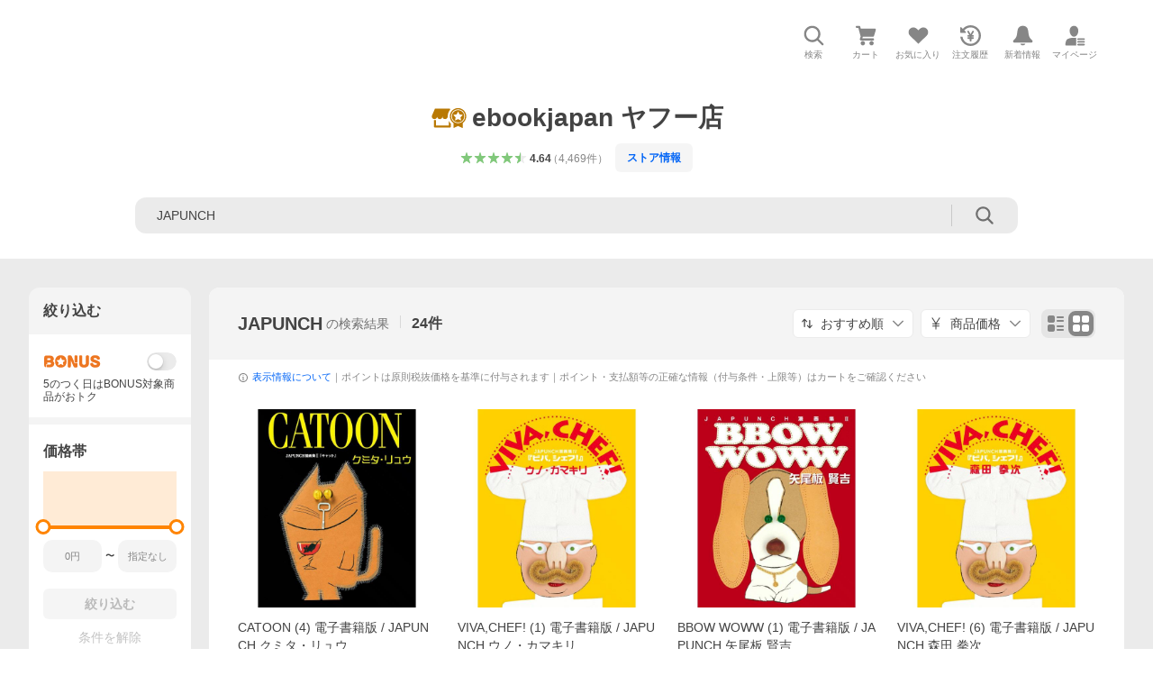

--- FILE ---
content_type: text/javascript; charset=UTF-8
request_url: https://yads.yjtag.yahoo.co.jp/tag?s=13978_583367&fr_id=yads_6542525-0&p_elem=PRMB&u=https%3A%2F%2Fstore.shopping.yahoo.co.jp%2Febookjapan%2Fsearch.html%3Fp%3DJAPUNCH%26sc_e%3Dyebj_shopping-ebj_item&pv_ts=1768449753793&cu=https%3A%2F%2Fstore.shopping.yahoo.co.jp%2Febookjapan%2Fsearch.html%3Fp%3DJAPUNCH&suid=daded03a-497f-486f-8838-5e0113544613
body_size: 812
content:
yadsDispatchDeliverProduct({"dsCode":"13978_583367","patternCode":"13978_583367-618491","outputType":"js_frame","targetID":"PRMB","requestID":"146c7a6916b6a6f8c0158ec1e3dd0790","products":[{"adprodsetCode":"13978_583367-618491-654520","adprodType":3,"adTag":"<script onerror='YJ_YADS.passback()' src='https://yads.yjtag.yahoo.co.jp/yda?adprodset=13978_583367-618491-654520&cb=1768449759543&cu=https%3A%2F%2Fstore.shopping.yahoo.co.jp%2Febookjapan%2Fsearch.html%3Fp%3DJAPUNCH&p_elem=PRMB&pv_id=146c7a6916b6a6f8c0158ec1e3dd0790&suid=daded03a-497f-486f-8838-5e0113544613&u=https%3A%2F%2Fstore.shopping.yahoo.co.jp%2Febookjapan%2Fsearch.html%3Fp%3DJAPUNCH%26sc_e%3Dyebj_shopping-ebj_item' type='text/javascript'></script>","width":"320","height":"50","iframeFlag":0},{"adprodsetCode":"13978_583367-618491-654521","adprodType":5,"adTag":"<a href=\"https://yahoo.jp/XdAdwI\" target=\"_top\">\n  <img src=\"https://s.yimg.jp/images/listing/deliveryope/jisyakou/202211_donation_320_50.jpg\" width=\"320\" height=\"50\" border=\"0\">\n  </img>\n</a>","width":"320","height":"50"}],"measurable":1,"frameTag":"<div style=\"text-align:center;\"><iframe src=\"https://s.yimg.jp/images/listing/tool/yads/yads-iframe.html?s=13978_583367&fr_id=yads_6542525-0&p_elem=PRMB&u=https%3A%2F%2Fstore.shopping.yahoo.co.jp%2Febookjapan%2Fsearch.html%3Fp%3DJAPUNCH%26sc_e%3Dyebj_shopping-ebj_item&pv_ts=1768449753793&cu=https%3A%2F%2Fstore.shopping.yahoo.co.jp%2Febookjapan%2Fsearch.html%3Fp%3DJAPUNCH&suid=daded03a-497f-486f-8838-5e0113544613\" style=\"border:none;clear:both;display:block;margin:auto;overflow:hidden\" allowtransparency=\"true\" data-resize-frame=\"true\" frameborder=\"0\" height=\"50\" id=\"yads_6542525-0\" name=\"yads_6542525-0\" scrolling=\"no\" title=\"Ad Content\" width=\"320\" allow=\"fullscreen; attribution-reporting\" allowfullscreen loading=\"eager\" ></iframe></div>"});

--- FILE ---
content_type: text/javascript
request_url: https://shp-search-fe.west.edge.storage-yahoo.jp/shp-search-fe-dist/v0.0.0_819823ef72fa1a8014dc0c2dbc84c28a6116df2f/_next/static/chunks/597.js
body_size: 82523
content:
(self.webpackChunk_N_E=self.webpackChunk_N_E||[]).push([[597],{83821:function(e,t,a){"use strict";var i=a(85893);a(67294),t.Z=e=>{let{content:t,htmlKey:a,rapidSecKey:r,...s}=e;return t&&t[a]&&"string"==typeof t[a]?(0,i.jsx)("div",{dangerouslySetInnerHTML:{__html:t[a]},id:r&&"string"==typeof t[r]?t[r]:void 0,...s}):null}},63357:function(e,t,a){"use strict";a.d(t,{C:function(){return n}});var i=a(85893),r=a(25675),s=a.n(r);let n=e=>{let{className:t,height:a}=e,r=a??16;return(0,i.jsx)(s(),{className:t,src:"https://s.yimg.jp/images/shp_front/designAssets/logos/ds/furusatoYOnestop_logo.svg",alt:"Yahoo!ショッピングアプリでワンストップ電子申請",width:205/42*r,height:r})}},74654:function(e,t,a){"use strict";a.d(t,{x:function(){return d}});var i=a(85893);a(67294);var r=a(93967),s=a.n(r),n=a(43031),l=a.n(n),o=a(70096),c=a(95485),_=a.n(c);let d=e=>{let{lowestPrice:t,highestPrice:a,priceView:r,className:n}=e;return t&&a?(0,i.jsxs)("p",{className:s()(_().SkuPriceRange,n),children:[r===o.PriceViewId.ACTUAL&&(0,i.jsx)("span",{children:"商品価格"}),(0,i.jsxs)("span",{className:_().SkuPriceRange__text,children:["他",(0,i.jsx)(l(),{children:t}),"〜",(0,i.jsx)(l(),{children:a}),"円"]})]}):null}},84433:function(e,t,a){"use strict";a.d(t,{X:function(){return m}});var i=a(85893);a(67294);var r=a(69730),s=a.n(r),n=a(93967),l=a.n(n),o=a(25675),c=a.n(o),_=a(73174),d=a.n(_);let u=e=>{let{isCollected:t,height:a}=e,r=a??14;return(0,i.jsx)(c(),{className:l()(d().VipStampBadge__stampIcon,r<=14&&d()["VipStampBadge__stampIcon--small"]),src:`https://s.yimg.jp/images/shp_front/img/components/common/vipStamp/${t?"StampCompactPressed.svg":"StampCompactUnpressed.svg"}`,alt:`スタンプ${t?"獲得":"未獲得"}`,width:r,height:r})},m=e=>{let{className:t,isVip:a,collectedStampCount:n,height:o,stampIconHeight:_}=e,m=l()(d().VipStampBadge,t);if(a)return(0,i.jsx)("div",{className:m,children:(0,i.jsx)(s(),{children:r.ServiceFunctionConstants.Name.VIP_LOGO})});if(0===n){let e=o??16;return(0,i.jsx)("div",{className:m,children:(0,i.jsx)(c(),{className:l()(d().VipStampBadge__vipTargetStoreLogo),src:"https://s.yimg.jp/images/shp_front/img/components/common/vipStamp/vipTargetStore_logo.svg",alt:"VIPスタンプ対象",height:e,width:6.5*e})})}if(null!==n&&n>0&&n<=3){let e=o??16,t=_??o;return(0,i.jsxs)("div",{className:m,children:[(0,i.jsx)(c(),{className:l()(d().VipStampBadge__vipHoldingStampsLogo),src:"https://s.yimg.jp/images/shp_front/img/components/common/vipStamp/vipHoldingStamps_logo.svg",alt:"VIPスタンプ",height:e,width:4.25*e}),[void 0,void 0,void 0].map((e,a)=>(0,i.jsx)(u,{isCollected:a<Math.min(n,2),height:t},a))]})}return null}},34150:function(e,t,a){"use strict";a.d(t,{_:function(){return n}});var i=a(85893);a(67294);var r=a(25675),s=a.n(r);let n=e=>{let{className:t,isYahooOfficialFurusato:a,height:r}=e;if(!a)return null;let n=r??16;return(0,i.jsx)(s(),{className:t,src:"https://s.yimg.jp/images/shp_front/designAssets/logos/ds/furusatoEasy_logo.svg",alt:"かんたん手続き",width:6.54*n,height:n})}},15613:function(e,t,a){"use strict";a.d(t,{Z:function(){return S}});var i=a(85893),r=a(93967),s=a.n(r),n=a(19672),l=a.n(n),o=a(28518),c=a.n(o),_=a(11776),d=a.n(_),u=a(67294);let m=(e,t)=>{let a=e.current;if(!a)return;let i=a.clientWidth;a.scrollBy({left:i*("left"===t?-1:1),behavior:"smooth"})},h=e=>{let t=(0,u.useRef)(null),[a,i]=(0,u.useState)(!1),[r,s]=(0,u.useState)(!0);return(0,u.useEffect)(()=>{let e=t.current;if(!e)return;let a=()=>{let{scrollLeft:t,scrollWidth:a,clientWidth:r}=e;i(t>5),s(t<a-r-5)};return a(),e.addEventListener("scroll",a),window.addEventListener("resize",a),()=>{e.removeEventListener("scroll",a),window.removeEventListener("resize",a)}},[e]),{wrapperRef:t,showLeftEdge:a,showRightEdge:r}},p=e=>{let t="left"===e.direction?c():l();return(0,i.jsxs)("div",{className:s()(d().CarouselEdge,d()[`CarouselEdge--${e.direction}`],!e.isVisible&&d()["CarouselEdge--hidden"]),children:[(0,i.jsx)("div",{className:s()(d().CarouselEdge__gradation,d()[`CarouselEdge__gradation--${e.direction}`])}),(0,i.jsx)("button",{type:"button",className:d().CarouselEdge__arrow,onClick:e.onClick,children:(0,i.jsx)(t,{})})]})};var S=e=>{let{wrapperRef:t,showLeftEdge:a,showRightEdge:r}=h(e.children);return(0,i.jsxs)("div",{className:s()(d().Carousel,e.className),children:[e.showArrowButton&&(0,i.jsx)(p,{direction:"left",isVisible:a,onClick:()=>m(t,"left")}),(0,i.jsx)("div",{ref:t,className:d().Carousel__wrapper,children:e.children}),e.showArrowButton&&(0,i.jsx)(p,{direction:"right",isVisible:r,onClick:()=>m(t,"right")})]})}},60950:function(e,t,a){"use strict";a.d(t,{F:function(){return s},j:function(){return r}});var i=a(25631);function r(e,t){i.ZP.sendLinkViewLogFromClPayloads([e,t],10)}function s(e,t,a){i.ZP.sendClickLogFromClPayload(e?a:t,10)}},28998:function(e,t,a){"use strict";a.d(t,{U:function(){return n},Y:function(){return s}});var i=a(9794);let r="expirationDate";function s(){let e=new Date().getTime()+36e5;try{window.localStorage.setItem(i.Jr.AGE_COMFIRMED_EXPRE,JSON.stringify({[r]:e}))}catch(e){return!1}}function n(){let e=new Date().getTime();try{let t=window.localStorage.getItem(i.Jr.AGE_COMFIRMED_EXPRE);if(!t)return!1;let a=JSON.parse(t);if(a&&a[r]&&e<a[r])return!0;return!1}catch(e){return!1}}},10403:function(e,t,a){"use strict";a.d(t,{Z:function(){return u}});var i=a(85893),r=a(67294),s=a(41248),n=a(11752),l=a.n(n),o=a(9008),c=a.n(o),_=e=>{let{topNItemIds:t}=e;return(0,r.useEffect)(()=>{if(t.length>0){let e=document.createElement("script");return e.innerHTML=`
        _lt('send', 'cv', {
          type: 'dpa_search',
          itemIds: [${t.map(e=>`'${e}'`)}]},
          { dpa: true },
          ['9656521e-1b67-4bb4-8293-ccea7547df0d']
        );
      `,document.head.appendChild(e),()=>{document.head.removeChild(e)}}},[t]),(0,i.jsxs)(c(),{children:[(0,i.jsx)("script",{dangerouslySetInnerHTML:{__html:`
                (function(g,d,o){
                  g._ltq=g._ltq||[];g._lt=g._lt||function(){g._ltq.push(arguments)};
                  var h=location.protocol==='https:'?'https://d.line-scdn.net':'http://d.line-cdn.net';
                  var s=d.createElement('script');s.async=1;
                  s.src=o||h+'/n/line_tag/public/release/v1/lt.js';
                  var t=d.getElementsByTagName('script')[0];t.parentNode.insertBefore(s,t);
                })(window, document);
                _lt('init', {
                  customerType: 'lap',
                  tagId: '9656521e-1b67-4bb4-8293-ccea7547df0d'
                });
                _lt('send', 'pv', ['9656521e-1b67-4bb4-8293-ccea7547df0d']);
              `}}),(0,i.jsx)("noscript",{children:(0,i.jsx)("img",{height:"1",width:"1",style:{display:"none"},src:"https://tr.line.me/tag.gif?c_t=lap&t_id=9656521e-1b67-4bb4-8293-ccea7547df0d&e=pv&noscript=1"})})]})};let{publicRuntimeConfig:d}=l()();var u=()=>{let e=(0,s.v9)(e=>e.bff.lineAd);return d.isStorePreview||null===e?null:(0,i.jsx)(_,{...e})}},88400:function(e,t,a){"use strict";a.d(t,{Z:function(){return l}});var i=a(85893),r=a(67294),s=a(93967),n=a.n(s),l=e=>{let{html:t,className:s}=e,l=(0,r.useRef)(null);return(0,r.useEffect)(()=>{if(l.current){let{execute:e}=a(25009);e(l.current)}},[]),(0,i.jsx)("div",{className:n()("mdFreeSpace",s),children:(0,i.jsx)("script",{ref:l,type:"text/template",dangerouslySetInnerHTML:{__html:t}})})}},25009:function(e,t,a){"use strict";a.r(t),a.d(t,{execute:function(){return m}});var i="mdFreeSpace",r=["onabort","onblur","onchange","onclick","ondblclick","onerror","onfocus","oninput","onkeydown","onkeypress","onkeyup","onmousedown","onmousemove","onmouseout","onmouseover","onmouseup","onmove","onload","onreset","onresize","onscroll","onselect","onsubmit","onunload"],s=navigator.userAgent.toLowerCase(),n=function(e){var t=e.getAttribute("data-title"),a=document.createElement("iframe");t&&a.setAttribute("title",t),a.setAttribute("scrolling","no"),a.setAttribute("width","auto"),a.setAttribute("height","auto"),a.classList.add("elIframe"),e.innerHTML=d(e.innerHTML),e.parentNode.insertBefore(a,e);var i=a.contentDocument;return i.open(),i.write(""),i.close(),a},l=function(e,t){var a=e.contentDocument,i=a.createElement("meta");i.setAttribute("name","format-detection"),i.setAttribute("content","telephone=no"),a.head.appendChild(i);var r=a.createElement("style");r.innerHTML=t?'html{overflow-y:scroll;}body{margin:0;padding:0;overflow-y:visible;-webkit-text-size-adjust:100%;-ms-text-size-adjust:100%;text-size-adjust:100%;word-break:break-all;word-wrap:break-word;color:#333;-webkit-tap-highlight-color:rgba(0,0,0,0);}@font-face{font-family:emoji;src:local("Segoe UI Emoji"),local("Segoe UI Symbol"),local("Apple Color Emoji"),local("Noto Color Emoji"),local("Noto Emoji");}@font-face{font-family:emoji;font-weight:bold;src:local("Segoe UI Emoji"),local("Segoe UI Symbol"),local("Apple Color Emoji"),local("Noto Color Emoji"),local("Noto Emoji");}body{font:13px/1.4 "Hiragino Kaku Gothic ProN","HiraKakuProN-W3",Meiryo,sans-serif,emoji;}@media (-ms-high-contrast:active),(-ms-high-contrast:none){body{font-family:Meiryo,sans-serif,emoji;}}@supports (-ms-ime-align:auto){body{font-family:Meiryo,sans-serif,emoji;}}h1,h2,h3,h4,h5,h6,table{font-family:inherit;font-size:inherit;line-height:inherit;}a{color:#04c;text-decoration:none;-webkit-tap-highlight-color:rgba(102,204,255,0.5);}a:hover{color:#4c88ff;cursor:pointer;}article,aside,details,figcaption,figure,footer,header,nav,section{display:block;}dl,dt,dd,li,h1,h2,h3,h4,h5,h6,p,div,iframe,caption,hr,fieldset,legend,blockquote,article,aside,details,figcaption,figure,header,footer,nav,section{box-sizing:border-box;margin:0;padding:0;}img,iframe{border:none;}img{color:#ccc;font-size:10px;max-width:100%;}a[href^="javascript:"]{-webkit-touch-callout:none;}hr{border:none;border-top:1px solid #888;}img,iframe{vertical-align:top;}table{box-sizing:border-box;border-collapse:collapse;border-spacing:0;}caption,th,td{margin:0;padding:0;vertical-align:top;}':"body{margin:0;}",a.head.appendChild(r)},o=function(e,t){t.contentDocument.body.innerHTML='<div id="wrapper" style="overflow-x:auto;overflow-y:hidden">'+e.innerHTML+"</div>"},c=function(e){var t=e.contentDocument.body,a=t.querySelectorAll("a, area, link"),i=location.host+location.pathname;Array.prototype.slice.call(a).forEach(function(a){var r=a.target&&"_self"!==a.target;a.hash&&a.host+a.pathname===i||r||a.setAttribute("target","_top");var s=a.href;if(s){var n=s.split(location.href)[1];n&&0===n.indexOf("#")&&a.addEventListener("click",function(a){var i=t.querySelector(n);if(i){a.preventDefault(),a.stopPropagation();var r=i.getBoundingClientRect().top,s=e.getBoundingClientRect().top;window.scrollTo(0,r+s+window.scrollY)}})}})},_=function(e,t){var a=t.contentDocument.body.querySelector("#wrapper"),r=function(e,t){if(e.closest)return e.closest("."+t);var a=e;do{if(a.classList.contains(t))return a;a=a.parentNode}while(null!==a&&1===a.nodeType);return null},n=function(){var e=parseInt(getComputedStyle(t).paddingRight)+parseInt(getComputedStyle(t).paddingLeft);return t.parentNode.getBoundingClientRect().width+e},l=function(){var e=parseInt(getComputedStyle(t).paddingTop)+parseInt(getComputedStyle(t).paddingBottom);return a.scrollHeight+e},o=function(){var t=r(e,i);t.classList.contains("isLoading")&&(t.classList.remove("isLoading"),u())},c=function(){var e=n();parseInt(t.width)!==e&&t.setAttribute("width",e+"px");var a=l();parseInt(t.height)!==a&&t.setAttribute("height",a+"px"),t.contentWindow.removeEventListener("resize",c)},_=function(){if(-1!==s.indexOf("chrome")&&-1!==s.indexOf("windows")){for(var e=t.parentNode;e&&!e.classList.contains(i);)e=e.parentNode;e.classList.contains("isLimited")&&l()>200&&(t.style.paddingRight="1px",setTimeout(function(){t.style.paddingRight=""},10))}};t.addEventListener("load",function(){c(),o()}),Array.prototype.slice.call(a.querySelectorAll("img, iframe, video, picture")).forEach(function(e){e.addEventListener("load",function(){c(),_(),o()})}),setInterval(function(){c(),_(),o()},2e3),t.contentWindow.addEventListener("resize",c),window.addEventListener("orientationchange",function(){setTimeout(function(){c()},100)})},d=function(e){for(var t=0;t<r.length;t++){var a=RegExp(r[t]+"='.*?'","gi"),i=RegExp(r[t]+'=".*?"',"gi");e=e.replace(/\s*=\s*/g,"=").replace(a,"").replace(i,"")}return e},u=function(){var e=window.location.hash;if(e){var t=e.slice(1);document.getElementById(t).scrollIntoView()}};function m(e){var t=null===e.getAttribute("data-templateIframe-noResetCss"),a=n(e);l(a,t),o(e,a),c(a),_(e,a)}},81988:function(e,t,a){"use strict";a.d(t,{Z:function(){return l}});var i=a(85893),r=a(41248),s=a(59748),n=e=>((0,s.c$)(e),null),l=()=>{let e=(0,r.v9)(e=>e.bff.ycaStoreAdsRetargetingTag);return null===e?null:(0,i.jsx)(n,{...e})}},68504:function(e,t,a){"use strict";a.d(t,{Z:function(){return o}});var i=a(85893),r=a(41248),s=a(67294),n=a(59748),l=e=>{let{stores:t}=e;return(0,s.useEffect)(()=>{if(t.length>0){(0,n.Si)(t);let e=new CustomEvent("shopping-search-fe.yda-retargeting.set");document.dispatchEvent(e)}},[t]),null},o=()=>{let e=(0,r.v9)(e=>e.bff.ydaRetargeting);return null===e?null:(0,i.jsx)(l,{...e})}},35668:function(e,t,a){"use strict";a.d(t,{O:function(){return r},g:function(){return i}});let i=1304,r={FOUR:4,FIVE:5}},15798:function(e,t,a){"use strict";a.d(t,{Z:function(){return e1}});var i,r,s,n,l,o,c=a(85893),_=a(67294),d=a(41248),u=a(11752),m=a.n(u),h=a(26190),p=a.n(h),S=a(14170),x=a.n(S),g=a(64790),v=a.n(g),I=a(9008),f=a.n(I),j=a(93967),R=a.n(j),w=a(59078),T=a.n(w),b=a(58905),N=a(59748),k=a(66487),C=a(38453),y=a(4107),F=a(13811),A=a(14105),L=a(46294),M=a(92253),P=a(19676),D=a(97312),V=a(46335),E=a(44380),B=a(77902),O=a(21923),H=a(51239),Q=a(59822),Z=a(18456),U=a(31384),G=a(3951),W=a(58336),$=a(67350),Y=a(4e4),K=a(16505),q=a(49497),z=a(3702),J=a(35244),X=a(30457),ee=a(40357),et=a(79202),ea=a(47749),ei=a(81988),er=a(93350),es=a(76451),en=a(77477),el=a.n(en);(i=n||(n={})).INITIAL="initial",i.STICK_BOTTOM="stick-bottom",i.ABSOLUTE_AFTER_BOTTOM="absolute-after-bottom",i.STICK_TOP="stick-top",i.ABSOLUTE_AFTER_TOP="absolute-after-top",i.STUCK_AT_FOOTER="stuck-at-footer",(r=l||(l={})).UP="up",r.DOWN="down",r.NONE="none";let eo=(e,t)=>e<=t-96-40,ec=e=>e.y+96,e_=e=>e.y+e.viewportHeight-40,ed=(e,t)=>e+t,eu=(e,t)=>e+t,em=e=>ec(e)>=e.sidebarTop,eh=(e,t)=>ec(e)<=t,ep=e=>ec(e)<=e.sidebarTop,eS=(e,t)=>e.y+e.viewportHeight-24>=t,ex=(e,t)=>{let a=eu(t,e.innerHeight),i=e_(e);return a<e.maxSidebarBottom&&i<e.maxSidebarBottom},eg=()=>({newState:"initial",absoluteTop:null}),ev=()=>({newState:"stick-bottom",absoluteTop:null}),eI=e=>({newState:"absolute-after-bottom",absoluteTop:e.y+(e.viewportHeight-e.innerHeight-24)}),ef=()=>({newState:"stick-top",absoluteTop:null}),ej=e=>({newState:"absolute-after-top",absoluteTop:ec(e)}),eR=e=>({newState:"stuck-at-footer",absoluteTop:e.maxSidebarBottom-e.innerHeight}),ew=e=>{if("down"!==e.dir)return null;if(eo(e.innerHeight,e.viewportHeight)){if(em(e))return ef()}else{let t=ed(e.sidebarTop,e.innerHeight);if(eS(e,t))return ev()}return null},eT=e=>"up"===e.dir?ep(e)?eg():eI(e):("down"===e.dir||"none"===e.dir)&&e_(e)>=e.maxSidebarBottom?eR(e):null,eb=(e,t)=>{if(null===t)return eg();if("up"===e.dir){if(ep(e))return eg();if(eh(e,t))return ef()}else if("down"===e.dir){let a=eu(t,e.innerHeight);if(eS(e,a))return ev()}return null},eN=e=>{if("down"===e.dir){if(!eo(e.innerHeight,e.viewportHeight))return ej(e)}else if("up"===e.dir&&ep(e))return eg();return null},ek=(e,t)=>{if(null===t)return eg();if("down"===e.dir){let a=eu(t,e.innerHeight);if(eS(e,a))return ev()}else if("up"===e.dir){if(ep(e))return eg();if(eh(e,t))return ef()}return null},eC=(e,t)=>{if(null===t)return eg();if("up"===e.dir){if(ep(e))return eg();if(eh(e,t))return ef()}else if("none"===e.dir&&ex(e,t))return ev();return eR(e)},ey=(e,t,a)=>{switch(e){case"initial":return ew(t);case"stick-bottom":return eT(t);case"absolute-after-bottom":return eb(t,a);case"stick-top":return eN(t);case"absolute-after-top":return ek(t,a);case"stuck-at-footer":return eC(t,a);default:return eg()}};var eF=e=>{let t=(0,_.useRef)(null),a=(0,_.useRef)(null),[i,r]=(0,_.useState)(n.INITIAL),[s,o]=(0,_.useState)(null),d=(0,_.useRef)(i),u=(0,_.useRef)(s),m=(0,_.useRef)(0),h=(0,_.useRef)(0),p=(0,_.useRef)({stickyEnabled:!1,innerHeight:0,maxSidebarBottom:0,viewportHeight:0});(0,_.useEffect)(()=>{d.current=i,u.current=s},[i,s]);let S=e=>{e.newState!==d.current&&r(e.newState),e.absoluteTop!==u.current&&o(e.absoluteTop)},x=function(e){let t=(0,_.useRef)(null),a=(0,_.useRef)(e),i=(0,_.useRef)(null);(0,_.useLayoutEffect)(()=>{a.current=e},[e]);let r=(0,_.useCallback)(function(){for(var e=arguments.length,r=Array(e),s=0;s<e;s++)r[s]=arguments[s];i.current=r,null===t.current&&(t.current=requestAnimationFrame(()=>{t.current=null,null!==i.current&&a.current(...i.current)}))},[]);return(0,_.useEffect)(()=>()=>{null!==t.current&&(cancelAnimationFrame(t.current),t.current=null)},[]),r}((0,_.useCallback)(()=>{let e=window.scrollY,t=e>m.current?l.DOWN:e<m.current?l.UP:l.NONE;if(m.current=e,!p.current.stickyEnabled){S({newState:n.INITIAL,absoluteTop:null});return}let a={y:e,dir:t,innerHeight:p.current.innerHeight,viewportHeight:p.current.viewportHeight,maxSidebarBottom:p.current.maxSidebarBottom,sidebarTop:h.current},i=ey(d.current,a,u.current);i&&S(i)},[]));(0,_.useEffect)(()=>{let i=t.current,r=a.current,s=document.querySelector(`.${e.mainContentTargetClass}`),l=document.querySelector(`.${e.footerTargetClass}`);if(!r||!i||!l||!s)return;m.current=window.scrollY;let o=()=>{h.current=i.getBoundingClientRect().top+window.scrollY,p.current.innerHeight=r.offsetHeight,p.current.maxSidebarBottom=l.getBoundingClientRect().top+window.scrollY-40,p.current.stickyEnabled=s.offsetHeight>r.offsetHeight,p.current.viewportHeight=window.innerHeight};o(),window.addEventListener("scroll",x,{passive:!0});let c=new ResizeObserver(()=>{o(),p.current.stickyEnabled?(m.current=window.scrollY,x()):S({newState:n.INITIAL,absoluteTop:null})});c.observe(s),c.observe(r);let _=()=>{o(),p.current.stickyEnabled?x():S({newState:n.INITIAL,absoluteTop:null})};return window.addEventListener("resize",_),x(),()=>{window.removeEventListener("scroll",x),window.removeEventListener("resize",_),c.disconnect()}},[e.footerTargetClass,e.mainContentTargetClass,x]);let g=i===n.STICK_TOP,v=i===n.STICK_BOTTOM,I=i===n.ABSOLUTE_AFTER_BOTTOM||i===n.ABSOLUTE_AFTER_TOP||i===n.STUCK_AT_FOOTER;return(0,c.jsx)("div",{className:el().StickySidebarWrapper,ref:t,children:(0,c.jsx)("div",{className:R()(el().StickySidebarWrapper__inner,g&&el()["StickySidebarWrapper__inner--stickTop"],v&&el()["StickySidebarWrapper__inner--stickBottom"],I&&el()["StickySidebarWrapper__inner--absolute"]),style:null!==s?{"--absolute-top":`${s-h.current}px`}:void 0,ref:a,children:e.children})})};(s=o||(o={})).MAIN_CONTENT="js-target-main-content",s.FOOTER="js-target-footer";var eA=e=>(0,c.jsx)(eF,{...e}),eL=a(24634),eM=a(10403),eP=a(43543),eD=a(92458),eV=a(6982),eE=a(39496),eB=a(508),eO=a(71039),eH=a(86145),eQ=a(86251),eZ=a(68504),eU=a(26892),eG=a(82634),eW=a(18824),e$=a(10523),eY=a(94274),eK=a(56493),eq=a.n(eK),ez=e=>{e.shpData&&(0,N.c1)(e.shpData);let t=!0===e.isWebView&&!0===e.isStoreSearch;return(0,c.jsxs)(c.Fragment,{children:[(0,c.jsxs)(f(),{children:[(0,c.jsx)("meta",{name:"viewport",content:b.MetaViewportFunctions.getContent(b.MetaViewportConstants.DeviceType.PC,b.MetaViewportConstants.OsType.OTHER)}),(0,c.jsx)("meta",{"http-equiv":"X-UA-Compatible",content:"IE=edge"}),(0,c.jsx)("meta",{name:"format-detection",content:"telephone=no"}),(0,c.jsx)(p(),{deviceType:h.CssLinkConstants.DeviceType.PC})]}),(0,c.jsx)(B.Z,{}),(0,c.jsx)(eP.Z,{}),(0,c.jsx)(eM.Z,{}),(0,c.jsx)(eZ.Z,{}),(0,c.jsx)(ei.Z,{}),(0,c.jsx)(eU.Z,{}),(0,c.jsxs)(T(),{className:eq().SearchTemplate,children:[(0,c.jsxs)(T().Header,{className:eq().SearchTemplate__header,children:[!e.isStorePreview&&!t&&(0,c.jsx)(Q.Z,{className:eq().SearchTemplate__masthead}),!e.isStorePreview&&(0,c.jsxs)(c.Fragment,{children:[(0,c.jsx)("shp-emg",{className:eq().SearchTemplate__emg}),(0,c.jsx)(v(),{className:eq().SearchTemplate__jsOffAlert}),(0,c.jsx)(eD.Z,{}),(0,c.jsx)(eO.Z,{}),(0,c.jsx)(ee.Z,{className:eq().SearchTemplate__messageHeader}),(0,c.jsx)(ea.Z,{className:eq().SearchTemplate__crmRibbon}),(0,c.jsx)(et.Z,{className:eq().SearchTemplate__penetrateBanner}),(0,c.jsx)(C.Z,{})]}),!e.isStorePreview&&!t&&(0,c.jsx)(G.Z,{isStickyMode:!e.isStoreSearch,isListPage:e.isListPage,className:eq().SearchTemplate__searchHeader,stickingMainClassName:eq().SearchTemplate__stickySearchBoxMain,isStoreSearch:!!e.isStoreSearch}),(0,c.jsx)(P.Z,{className:eq().SearchTemplate__debug}),(0,c.jsx)(eG.Z,{className:eq().SearchTemplate__storeGlobalNavigation}),(0,c.jsx)(Z.Z,{}),(0,c.jsx)(L.Z,{className:eq().SearchTemplate__categoryTree,isListPage:e.isListPage}),(0,c.jsx)(K.Z,{className:eq().SearchTemplate__unit}),(0,c.jsx)(Y.Z,{className:eq().SearchTemplate__spellCheck}),(0,c.jsx)(k.Z,{className:eq().SearchTemplate__affiliatesBar}),!e.isStoreSearch&&(0,c.jsxs)("div",{className:eq().SearchTemplate__fixHeader,children:[(0,c.jsx)(W.Z,{className:eq().SearchTemplate__searchResultHeader}),(0,c.jsx)(J.Z,{className:eq().SearchTemplate__searchRankingTab})]}),(0,c.jsx)(eW.Z,{className:eq().SearchTemplate__storeSearchBox})]}),(0,c.jsxs)(T().Main,{className:eq().SearchTemplate__main,children:[(0,c.jsx)(eH.Z,{}),(0,c.jsx)(eE.Z,{className:eq().SearchTemplate__m2cPickupItem}),(0,c.jsx)(er.Z,{className:eq().SearchTemplate__titleImage}),(0,c.jsx)(es.Z,{className:eq().SearchTemplate__freeSpace}),(0,c.jsx)(e$.Z,{className:eq().SearchTemplate__storeAnchor}),(0,c.jsx)(eY.Z,{}),(0,c.jsxs)(x(),{className:eq().SearchTemplate__column,children:[(0,c.jsxs)(x().Center,{className:R()(eq().SearchTemplate__columnCenter,o.MAIN_CONTENT),children:[(0,c.jsxs)("div",{className:eq().SearchTemplate__columnCenterItem,children:[(0,c.jsx)(X.Z,{className:eq().SearchTemplate__searchResultsDisplayOptions}),(0,c.jsx)(D.Z,{className:eq().SearchTemplate__explainItem}),(0,c.jsx)(V.Z,{className:eq().SearchTemplate__forceNarrowFilter}),(0,c.jsx)(eQ.Z,{className:eq().SearchTemplate__usedFilter}),(0,c.jsx)(A.Z,{className:eq().SearchTemplate__brandSearchAd}),(0,c.jsx)(z.Z,{className:eq().SearchTemplate__carview}),(0,c.jsx)(U.Z,{className:eq().SearchTemplate__searchError,isRanking:!1}),(0,c.jsxs)("div",{className:eq().SearchTemplate__items,children:[(0,c.jsx)(E.Z,{className:eq().SearchTemplate__genderFilter}),(0,c.jsx)(eB.Z,{className:eq().SearchTemplate__verifiedBrandModule}),(0,c.jsx)($.Z,{isListPage:e.isListPage,className:eq().SearchTemplate__searchResults}),(0,c.jsx)(F.Z,{className:eq().SearchTemplate__alternativePagination,isListPage:e.isListPage})]})]}),(0,c.jsx)(eL.Z,{className:eq().SearchTemplate__keywordHub})]}),e.isStoreSearch?(0,c.jsx)(eA,{mainContentTargetClass:o.MAIN_CONTENT,footerTargetClass:o.FOOTER,children:(0,c.jsxs)(x().Left,{children:[(0,c.jsx)(y.Z,{isListPage:e.isListPage,className:eq().SearchTemplate__advancedFilter}),(0,c.jsx)(H.Z,{isRanking:!1,isListPage:e.isListPage,className:eq().SearchTemplate__lwsky}),(0,c.jsx)(q.Z,{className:eq().SearchTemplate__wsky}),(0,c.jsx)(M.Z,{className:eq().SearchTemplate__cwl}),(0,c.jsx)(O.Z,{className:eq().SearchTemplate__toPageTop})]})}):(0,c.jsxs)(x().Left,{children:[(0,c.jsx)(y.Z,{isListPage:e.isListPage,className:eq().SearchTemplate__advancedFilter}),(0,c.jsx)(H.Z,{isRanking:!1,isListPage:e.isListPage,className:eq().SearchTemplate__lwsky}),(0,c.jsx)(q.Z,{className:eq().SearchTemplate__wsky}),(0,c.jsx)(M.Z,{className:eq().SearchTemplate__cwl}),(0,c.jsx)(O.Z,{className:eq().SearchTemplate__toPageTop})]})]})]}),(0,c.jsx)(T().Footer,{className:R()(eq().SearchTemplate__footer,o.FOOTER),children:!e.isStorePreview&&!t&&(0,c.jsx)(eV.Z,{className:eq().SearchTemplate__footerDefault})})]})]})};let{publicRuntimeConfig:eJ}=m()(),eX={SSA02_260113:{searchTemplate:e=>{let t=(0,d.v9)(e=>e.bff.shpData),a=(0,d.v9)(e=>e.bff.immediateDiscount),i=(0,d.v9)(e=>e.bff.access.isWebView),r={shpData:t,immediateDiscount:a,isStoreSearch:eJ.isStoreSearch,isStorePreview:eJ.isStorePreview,isWebView:i};return(0,c.jsx)(ez,{...r,...e})}}},e0=["frontTest","frontTest2","frontTest3","crossTest"];var e1=e=>{let t=(0,d.v9)(e=>e.bff.liveTest);for(let a of e0)if(t&&t[a]&&t[a].bucketId){let{[a]:{bucketId:i}}=t;if(eX[i]&&eX[i][e.liveTestKeyName]){let t=eX[i][e.liveTestKeyName];return(0,c.jsx)(t,{...e.ownProps})}}return(0,c.jsx)(c.Fragment,{children:e.children})}},16724:function(e,t,a){"use strict";var i=a(85893),r=a(21593),s=a.n(r),n=a(66851),l=a.n(n),o=a(76891),c=a.n(o),_=a(82099),d=a.n(_),u=a(67294),m=a(93967),h=a.n(m),p=a(3227),S=a.n(p);t.Z=e=>{let{isLoading:t=!1,isRetried:n=!1,actionMessage:o,className:_="",isRanking:m=!1,onClick:p=()=>{},onIntersect:x=()=>{}}=e,g=(0,u.useRef)(null);return(0,u.useEffect)(()=>{var e,t,i;e=g.current,t=e=>{e.isIntersecting&&x()},i={rootMargin:"750px"},e&&(a(66337),new IntersectionObserver(e=>{e.forEach(e=>{t(e)})},i).observe(e))},[]),(0,i.jsxs)("div",{ref:g,className:h()(S().ContentsLoading,m?S()["ContentsLoading--ranking"]:"",n?S()["ContentsLoading--retried"]:"",_),children:[n?(0,i.jsxs)("p",{className:S().ContentsLoading__message,children:["情報を取得できませんでした。",(0,i.jsx)("br",{}),"もう一度お試しください。"]}):null,t?(0,i.jsx)("div",{className:S().ContentsLoading__loading,children:(0,i.jsx)(d(),{})}):(0,i.jsx)(i.Fragment,{children:m?(0,i.jsxs)("div",{children:[(0,i.jsx)("p",{className:S().ContentsLoading__message,children:"エラーが発生しました"}),(0,i.jsxs)(s(),{theme:r.ButtonConstants.Themes.BLUE_TRANSPARENT,className:S().ContentsLoading__button,onClick:p,children:[(0,i.jsx)(c(),{className:S().ContentsLoading__rankingButtonIcon}),(0,i.jsx)("span",{className:S().ContentsLoading__rankingButtonText,children:o})]})]}):(0,i.jsxs)(s(),{theme:r.ButtonConstants.Themes.GRAY,className:S().ContentsLoading__button,onClick:p,children:[(0,i.jsx)("span",{className:S().ContentsLoading__buttonText,children:o}),(0,i.jsx)(l(),{className:S().ContentsLoading__buttonIcon})]})})]})}},18526:function(e,t,a){"use strict";var i=a(85893),r=a(77346),s=a(67294),n=a(93967),l=a.n(n),o=a(27639),c=a.n(o),_=a(21593),d=a.n(_),u=a(84205),m=a(9794),h=a(25631),p=a(56218),S=a.n(p),x=a(34155);let g={[u.ML.NOT_LOGIN]:{title:"お気に入り追加するには\nログインが必要です",subTitle:"お気に入りに追加すると\n値下げや再入荷などの通知を受け取れます。",linkText:"ログイン"},[u.ML.REACH_LIMIT]:{title:"お気に入りに追加できる\n商品数の上限に達しています",subTitle:"",linkText:"お気に入り商品を整理する"}},v=e=>{let{className:t="",title:a,subTitle:r}=e;return(0,i.jsxs)(i.Fragment,{children:[(0,i.jsx)("span",{className:l()(S().FavoriteDialogContainer__titleText,""===r&&S()["FavoriteDialogContainer__titleText--withoutSubText"],t),children:a}),(0,i.jsx)("span",{className:l()(S().FavoriteDialogContainer__subTitleText,t),children:r})]})},I=e=>{let{hide:t}=e;return(0,i.jsx)("p",{className:S().FavoriteDialogContainer__closeLink,children:(0,i.jsx)("button",{className:m.KH,onClick:t,children:"閉じる"})})},f=e=>{let{status:t,loginUrl:a,favoriteListUrl:r,dialogDataBeacon:n,hide:l}=e,o=g[t],c=t===u.ML.REACH_LIMIT?r:a;return(0,s.useEffect)(()=>{x.nextTick(()=>{h.ZP.setViewAndClickLogToTargets("#favoriteDialogContainer [data-dialog-beacon]","data-dialog-beacon",!0,0)})},[]),(0,i.jsxs)(i.Fragment,{children:[(0,i.jsx)("p",{className:S().FavoriteDialogContainer__body,children:(0,i.jsx)(v,{title:o.title,subTitle:o.subTitle})}),o.linkText&&c?(0,i.jsx)(d(),{data:{"dialog-beacon":n},href:c,className:S().FavoriteDialogContainer__button,theme:_.ButtonConstants.Themes.BLUE_FILLED,children:o.linkText}):null,(0,i.jsx)(I,{hide:l})]})};t.Z=e=>{let{isDisplayed:t,status:a,loginUrl:s,favoriteListUrl:n,hide:o,dialogDataBeacon:_,className:d=""}=e;return(0,i.jsx)(c(),{isDisplayed:t,handleClose:()=>{o()},zIndex:r.tokens.elevation.level3["z-index"],children:(0,i.jsx)(c().Area,{className:l()(S().FavoriteDialogContainer,d),children:(0,i.jsx)("div",{id:"favoriteDialogContainer",className:S().FavoriteDialogContainer__main,children:(0,i.jsx)(f,{status:a,loginUrl:s,favoriteListUrl:n,dialogDataBeacon:_,hide:o})})})})}},94274:function(e,t,a){"use strict";var i=a(85893),r=a(12488);a(67294);var s=a(41248),n=a(81348),l=a(38305),o=a(18526);t.Z=e=>{let t=(0,s.I0)(),a=Object.entries((0,s.v9)(n.S)).find(e=>{let[,t]=e;return t.status===r.FavoriteDialogStatus.NOT_LOGIN||t.status===r.FavoriteDialogStatus.REACH_LIMIT});if(!a)return null;let[c,_]=a;if(_.status!==r.FavoriteDialogStatus.NOT_LOGIN&&_.status!==r.FavoriteDialogStatus.REACH_LIMIT)return null;let d={status:_.status,loginUrl:_.loginUrl,favoriteListUrl:_.favoriteListUrl,dialogDataBeacon:_.dialogDataBeacon,isDisplayed:_.isDisplayed};return(0,i.jsx)(o.Z,{...d,...e,hide:()=>t((0,l.XF)(c))})}},43975:function(e,t,a){"use strict";a.d(t,{O:function(){return p}});var i=a(85893),r=a(77405),s=a.n(r),n=a(93967),l=a.n(n),o=a(67294),c=a(66091),_=a.n(c),d=a(51824),u=a.n(d),m=a(96946),h=a.n(m);let p=e=>{let{children:t,clParams:a="",className:n}=e,[c,d]=(0,o.useState)(!1);return(0,i.jsxs)(s(),{isDisplayed:c,triggerType:r.PopoverConstants.TriggerType.CLICK,handleClose:()=>{d(!1)},handleOpen:()=>{d(!0)},className:l()(h().InformationPopover,n),placement:r.PopoverConstants.Placement.BOTTOM_START,children:[(0,i.jsx)(s().Trigger,{children:(0,i.jsx)("button",{"data-cl-params":a,className:h().InformationPopover__button,children:(0,i.jsx)(_(),{className:h().InformationPopover__symbol})})}),(0,i.jsx)(s().Area,{children:(0,i.jsxs)("div",{className:h().InformationPopover__popoverAreaContent,children:[t,(0,i.jsx)("button",{className:h().InformationPopover__popoverClose,onClick:()=>{d(!1)},children:(0,i.jsx)(u(),{})})]})})]})}},84834:function(e,t,a){"use strict";let i;a.d(t,{Z:function(){return x}});var r=a(85893),s=a(29128),n=a.n(s),l=a(67294),o=a(93967),c=a.n(o),_=a(33616),d=a(99034);function u(e){let t;return"0"===(t=Number(t=(t=e.replace(/-|,/g,"")).replace(/[０-９]/g,e=>String.fromCharCode(e.charCodeAt(0)-65248))).toString())?"":t}function m(){clearTimeout(i)}var h=a(5431),p=a.n(h);let S=e=>{let{currentPositions:t,displayValues:a,irregularMilestones:o=_.Kd,minName:c="",maxName:h="",onRangeFilterChange:S,onAfterChange:x,setIsDisabled:g=()=>{},isInputEvent:v,minRef:I,maxRef:f}=e;function j(){return t[0]===_.k2?"":a[0].toString()}function R(){return t[1]===_.k2?"":a[1].toString()}let[w,T]=(0,l.useState)({min:!1,max:!1,isMinHigher:!1}),[b,N]=(0,l.useState)({min:j(),max:R()}),[k,C]=(0,l.useState)(!1);function y(e,a){if(e.length>8)return;v.current=!0;let r=u(e);if(w.isMinHigher&&(T(e=>({...e,isMinHigher:!1})),g(!1)),""===r)T(e=>({...e,[a]:!1})),N(e=>({...e,[a]:""})),m();else if(null!==r.match(/^[0-9]+$/g)){var s;T(e=>({...e,[a]:!1})),N(e=>({...e,[a]:r}));let n="min"===a?"max":"min",l=(0,d.CU)(Number(b[n]),t,o,n),c=(0,d.CU)(Number(r),t,o,a),_=[];s="min"===a?[c[0],l[1]]:[l[0],c[1]],clearTimeout(i),i=window.setTimeout(()=>{S(s)},1e3),function(e,t,a){let i=Number(u(a));if("min"===e){let e=""===t.max,a=i>Number(t.max);return!e&&a}return"max"===e&&i<Number(t.min)}(a,b,e)&&(T(e=>({...e,isMinHigher:!0})),g(!0),m())}else T(e=>({...e,[a]:!0})),N(t=>({...t,[a]:e})),S((0,d.CU)(Number("0"),t,o,a)),m()}function F(e,a){T(e=>({...e,[a]:!1})),""===e&&S((0,d.CU)(0,t,o,a))}return(0,l.useEffect)(()=>{N({min:j(),max:R()}),T(e=>({...e,isMinHigher:!1})),C(!1)},[t]),(0,l.useEffect)(()=>{x&&(Number(b.min)>Number(b.max)?x([Number(b.min),0]):x([Number(b.min),Number(b.max)]))},[b]),(0,r.jsxs)("div",{className:p().RangeFilter__rangeInput,children:[(0,r.jsxs)("div",{className:p().RangeFilter__value,children:[(0,r.jsx)(n(),{placeholder:"0円",inputRef:I,className:p().RangeFilter__input,name:c,value:"0"===b.min?"":Number(b.min).toLocaleString(),isError:w.min,onFocus:()=>{k&&C(!1)},onBlur:e=>{e&&F(e.target.value,"min"),w.isMinHigher&&C(!0)},onChange:e=>{e&&y(e.target.value,"min")},maxLength:8,type:s.TextfieldConstants.Types.TEL}),(0,r.jsx)("span",{className:p().RangeFilter__textTilde,children:"〜"}),(0,r.jsx)(n(),{placeholder:"指定なし",inputRef:f,className:p().RangeFilter__input,name:h,value:""===b.max?"":Number(b.max).toLocaleString(),isError:w.max,onFocus:()=>{k&&C(!1)},onBlur:e=>{e&&F(e.target.value,"max"),w.isMinHigher&&C(!0)},onChange:e=>{e&&y(e.target.value,"max")},maxLength:8,type:s.TextfieldConstants.Types.TEL})]}),w.min||w.max?(0,r.jsx)("p",{className:p().RangeFilter__errorText,children:"入力できるのは数字のみです"}):null,k?(0,r.jsx)("p",{className:p().RangeFilter__errorText,children:"下限金額が上限金額を超えています"}):null]})};var x=e=>{let{defaultValues:t=_.PW,names:a={minName:"",maxName:""},onAfterChange:i=()=>{},setIsDisabled:s=()=>{},setIsClickedEach:n=()=>{},className:o=""}=e,[u,m]=(0,l.useState)((0,d.gM)(t)),[h,x]=(0,l.useState)(!1),[g]=(0,l.useState)(_.Kd),v=(0,l.useRef)(!1),I=(0,l.useRef)(null),f=(0,l.useRef)(null),j=[(0,d.pz)(u[0],g),(0,d.pz)(u[1],g)],R=e=>{n(t=>({...t,sliderMin:t.sliderMin||e[0]!==u[0],sliderMax:t.sliderMax||e[1]!==u[1]}))};return(0,l.useEffect)(()=>{x(!1),m([(0,d.CU)(t[0],u,g,"min")[0],(0,d.CU)(t[1],u,g,"max")[1]])},[t]),(0,l.useEffect)(()=>{v.current&&(h||j[1]!==_.k2||(j[1]=0),i(j,!0),v.current=!1),h&&(i([j[0],j[1]===_.k2?0:j[1]],!1),x(!1))},[u]),(0,r.jsxs)("div",{className:c()(p().RangeFilter,o),children:[(0,r.jsx)(S,{currentPositions:u,irregularMilestones:g,displayValues:j,minName:a.minName,maxName:a.maxName,onRangeFilterChange:m,isInputEvent:v,setIsDisabled:s,minRef:I,maxRef:f}),(0,r.jsx)(_.ZP,{currentPositions:u,onSliderChange:e=>{R(e),x(!0),null!=I.current&&I.current.blur(),null!=f.current&&f.current.blur(),m(e)},isPc:!0,className:`${p().RangeFilter__slider} ${o}`})]})}},49428:function(e,t,a){"use strict";a.d(t,{M:function(){return m}});var i=a(85893);a(67294);var r=a(24687),s=a.n(r),n=a(67293),l=a.n(n),o=a(93967),c=a.n(o),_=a(45442),d=a(25146),u=a.n(d);let m=e=>{let{isVerified:t,brand:a,municipalityName:r,className:n}=e,o=!!(a?.name||r);return o?(0,i.jsxs)("p",{className:c()(u().SearchResultItemBrand,n),children:[t&&o&&(0,i.jsx)(s(),{className:u().SearchResultItemBrand__icon,"aria-label":"正規品"}),(0,i.jsx)(l(),{maxLines:1,className:u().SearchResultItemBrand__text,children:r?(0,i.jsx)(i.Fragment,{children:r}):a?.name?(0,i.jsx)(_.Z,{useAnchorTag:!0,href:a.url,"data-beacon":a.dataBeacon,className:u().SearchResultItemBrand__link,children:a.name}):null})]}):null}},81279:function(e,t,a){"use strict";a.d(t,{X:function(){return _}});var i=a(85893);a(67294);var r=a(93967),s=a.n(r),n=a(25675),l=a.n(n),o=a(67765),c=a.n(o);let _=e=>{let{url:t,imageUrl:a,alt:r,isLazyImage:n,isLcpImage:o,isZozo:_,isTrimImage:d,isMallGrid:u,rapidSec:m,dataYlk:h,dataBeacon:p,onClick:S,rel:x}=e;return(0,i.jsx)("p",{id:m,className:c().SearchResultItemImageLink,children:(0,i.jsx)("a",{target:"_blank",className:s()(c().SearchResultItemImageLink__link,u&&d?c()["SearchResultItemImageLink__link--crop"]:""),href:t,"data-cl-params":h,"data-beacon":p,onClick:S,rel:x,children:(0,i.jsx)("span",{className:s()(c().SearchResultItemImageLink__imageWrapper,d?c()["SearchResultItemImageLink__imageWrapper--crop"]:""),children:(0,i.jsx)(l(),{src:a,alt:r,width:200,height:200,className:s()(c().SearchResultItemImageLink__imageSource,d?c()["SearchResultItemImageLink__imageSource--crop"]:"",!u&&_?c()["SearchResultItemImageLink__imageSource--full"]:""),loading:n?"lazy":"eager",priority:o})})})})}},90699:function(e,t,a){"use strict";a.d(t,{t:function(){return u}});var i=a(85893);a(67294);var r=a(93967),s=a.n(r),n=a(89408),l=a.n(n),o=a(66277),c=a(20183),_=a.n(c);let d=e=>{let{title:t,viewLogBeacon:a}=e;return(0,i.jsx)("li",{...a,children:(0,i.jsx)(l(),{name:n.LabelConstants.Names.GRAY,className:_().SearchResultItemLabels__item,children:t})})},u=e=>{let{labels:t,ebookType:a,viewlogBeacon:r,className:n=""}=e,l=!!t?.hasUsed,c=!!t?.hasNoStock,u=!!t?.hasReservation,m=!!t?.hasOrder,h=!!t?.hasBackOrder,p=!!t?.hasMadeToOrder,S=!!t?.hasPreRelease;if(!a&&!l&&!c&&!u&&!m&&!h&&!p&&!S)return null;let x=r?{[r.attributeName]:r.value}:{},g=t?.usedLabelBeacon?{"data-beacon":t.usedLabelBeacon}:null;return(0,i.jsxs)("ul",{className:s()(n,_().SearchResultItemLabels),...x,children:[a&&(0,i.jsx)(d,{title:function(e){switch(e){case o.SearchResultEbookTypes.HAS_EBOOK:return"電子書籍あり";case o.SearchResultEbookTypes.IS_EBOOK:return"電子書籍";default:return""}}(a)}),t?.hasUsed&&(0,i.jsx)(d,{title:"中古",viewLogBeacon:g}),t?.hasNoStock&&(0,i.jsx)(d,{title:"在庫なし"}),t?.hasReservation&&(0,i.jsx)(d,{title:"予約"}),t?.hasOrder&&(0,i.jsx)(d,{title:"お取り寄せ"}),t?.hasBackOrder&&(0,i.jsx)(d,{title:"入荷待ち"}),t?.hasMadeToOrder&&(0,i.jsx)(d,{title:"受注生産"}),t?.hasPreRelease&&(0,i.jsx)(d,{title:"販売前"})]})}},26384:function(e,t,a){"use strict";a.d(t,{Z:function(){return N}});var i=a(85893);a(67294);var r=a(11752),s=a.n(r),n=a(43031),l=a.n(n),o=a(68717),c=a.n(o),_=a(66851),d=a.n(_),u=a(93967),m=a.n(u),h=a(66277),p=a(70096),S=a(52945),x=a.n(S);let g=e=>{let{className:t,existsUnenteredCampaigns:a}=e;return(0,i.jsx)("span",{className:m()(x().SearchResultItemCampaignEntryLabel,t),children:a?"要エントリー":"エントリー済み"})};var v=a(35156),I=a.n(v);let f=()=>(0,i.jsx)(c(),{className:m()(I().SearchResultItemPointModal__icon,I()["SearchResultItemPointModal__icon--payPay"]),children:o.ServiceIconConstants.Names.PAYPAY_SPACE}),j=e=>{let{rate:t,isDetail:a=!1}=e;return(0,i.jsxs)(i.Fragment,{children:[(0,i.jsx)(f,{}),(0,i.jsxs)("span",{className:m()(I().SearchResultItemPointModal__paypay,a?I().SearchResultItemPointModal__rateText:""),children:[t,"%"]})]})},R=()=>(0,i.jsx)(d(),{className:I().SearchResultItemPointModal__pointArrow}),w=e=>{let{isDisplayedAmount:t,rateValue:a,totalPointRate:r,totalPointValue:s,isDisplayedEntryLabel:n,existsUnenteredCampaigns:o}=e,c=null!==a&&a>0,_=null!==r&&r>0;return t?(0,i.jsxs)("div",{className:m()(I().SearchResultItemPointModal__pointTextWrapper,I()["SearchResultItemPointModal__pointTextWrapper--actual"]),children:[(0,i.jsx)("span",{className:I().SearchResultItemPointModal__pointText,children:"ポイント"}),(0,i.jsxs)("div",{className:I().SearchResultItemPointModal__actual,children:[(0,i.jsxs)("span",{children:[(0,i.jsx)(l(),{children:s??0}),"pt"]}),(0,i.jsxs)("span",{className:I().SearchResultItemPointModal__bracketsText,children:[c&&(0,i.jsxs)(i.Fragment,{children:[(0,i.jsx)("span",{className:I().SearchResultItemPointModal__brackets,children:"（"}),(0,i.jsx)(j,{rate:a,isDetail:!0}),(0,i.jsx)("span",{className:I().SearchResultItemPointModal__brackets,children:"）"})]}),(0,i.jsx)("span",{className:I().SearchResultItemPointModal__itemBlock,children:_&&(0,i.jsx)(R,{})})]}),n&&(0,i.jsx)(g,{existsUnenteredCampaigns:o,className:I().SearchResultItemPointModal__entry})]})]}):(0,i.jsxs)("p",{className:I().SearchResultItemPointModal__pointTextWrapper,children:[(0,i.jsxs)("span",{className:I().SearchResultItemPointModal__pointText,children:[!c&&(0,i.jsxs)(i.Fragment,{children:[(0,i.jsx)(f,{}),(0,i.jsx)("span",{children:"0%"})]}),c&&(0,i.jsx)(j,{rate:a,isDetail:!1}),(0,i.jsx)("span",{className:I().SearchResultItemPointModal__itemBlock,children:_&&(0,i.jsx)(R,{})})]}),n&&(0,i.jsx)(g,{existsUnenteredCampaigns:o})]})};var T=e=>{let{isSupported:t,detail:a,itemId:r,dataBeacon:s,showDetailOnSummary:n,subscriptionViewType:l,totalPointRate:o,totalPointValue:c,priceViewType:_,isDisplayedEntryLabel:d,existsUnenteredCampaigns:u,price:S,nonTaxedPrice:x,isGoodDelivery:v,isStorePreview:f,className:j}=e,R=0,T=l===h.SearchResultSubscriptionViewTypes.SUBSCRIPTION||l===h.SearchResultSubscriptionViewTypes.FILTERED_SUBSCRIPTION;a&&(R=a.rate);let b=m()(I().SearchResultItemPointModal,_===p.PriceViewId.ACTUAL?I()["SearchResultItemPointModal--actual"]:"",j);return(0,i.jsx)("div",{className:b,children:t?(0,i.jsx)("button",{className:m()(I().SearchResultItemPointModal,f&&I()["SearchResultItemPointModal__pointButton--storePreview"]),"data-beacon":s,disabled:null===o||o<=0||f,onClick:()=>{let e=new CustomEvent("shopping-ptah.ptah-modules.shp-point-modal-v2.open",{detail:{ysrid:r,price:S,nonTaxedPrice:x,isSubscription:T,isGoodDelivery:v,isOaFriends:!0,shouldMergeNoEntries:!0,isHotdeal:!1}});document.dispatchEvent(e)},children:(0,i.jsx)(w,{showDetailOnSummary:n,rateValue:R,totalPointRate:o,totalPointValue:c,isDisplayedAmount:_===p.PriceViewId.ACTUAL,isDisplayedEntryLabel:d,existsUnenteredCampaigns:u})}):(0,i.jsxs)(i.Fragment,{children:[(0,i.jsx)("p",{className:I().SearchResultItemPointModal__pointNotSupported,children:"獲得ポイントは商品ページでご確認下さい"}),d&&(0,i.jsx)(g,{className:I().SearchResultItemPointModal__campaignEntryLabel,existsUnenteredCampaigns:u})]})})};let b=e=>{let{publicRuntimeConfig:t}=s()(),a=t.isStorePreview;return(0,i.jsx)(T,{...e,isStorePreview:a})};var N=e=>(0,i.jsx)(b,{...e})},58141:function(e,t,a){"use strict";a.d(t,{r:function(){return R}});var i=a(85893),r=a(67294),s=a(43031),n=a.n(s),l=a(66277),o=a(89408),c=a.n(o),_=a(93967),d=a.n(_),u=a(70096),m=a(65126),h=a.n(m);let p=e=>{let{className:t,unitPriceLabel:a}=e;return a?(0,i.jsx)("p",{className:d()(h().SearchResultItemUnitPrice,t),children:a}):null};var S=a(25631),x=a(74654),g=a(18177),v=a.n(g);function I(e,t){if(t)return";"===e.slice(-1)?`${e}${t}`:`${e};${t}`}let f=e=>{let{priceViewType:t,showPostageFreeCondition:a,discountInfo:s,price:_,postage:m,shipFreeBeaconAttributeName:h,shipfreeDataBeacon:g,subscriptionViewType:f,lowestPrice:j,highestPrice:R,unitPriceLabel:w,className:T}=e,b=m&&m.dataBeaconOption?{[h]:I(g,m.dataBeaconOption)}:{},N=s?.discountRate&&t!==u.PriceViewId.ACTUAL&&!(f===l.SearchResultSubscriptionViewTypes.SUBSCRIPTION||f===l.SearchResultSubscriptionViewTypes.FILTERED_SUBSCRIPTION);return(0,r.useEffect)(()=>{s&&s.clPayload&&s.isBigDiscounted&&setTimeout(()=>{S.ZP.sendLinkViewLogFromClPayloads([s.clPayload])},0)},[]),(0,i.jsxs)("div",{className:d()(v().SearchResultItemPrice,T),children:[N&&(0,i.jsxs)("div",{className:v().SearchResultItemPrice__discountRow,children:[s.isBigDiscounted&&(0,i.jsx)(c(),{name:o.LabelConstants.Names.RED,className:v().SearchResultItemPrice__discountRow__label,children:"おトク"}),(0,i.jsxs)("span",{className:v().SearchResultItemPrice__discountRow__text,children:[s.discountRate,"%OFF価格"]})]}),(f===l.SearchResultSubscriptionViewTypes.SUBSCRIPTION||f===l.SearchResultSubscriptionViewTypes.FILTERED_SUBSCRIPTION)&&(0,i.jsx)("p",{className:v().SearchResultItemPrice__subscriptionTag,children:"定期購入価格"}),(0,i.jsxs)("p",{className:v().SearchResultItemPrice__valueRow,children:[t===u.PriceViewId.ACTUAL&&(0,i.jsx)("span",{className:v().SearchResultItemPrice__priceHead,children:"実質"}),(0,i.jsx)("span",{className:v().SearchResultItemPrice__value,children:(0,i.jsx)(n(),{children:_})}),(0,i.jsx)("span",{className:v().SearchResultItemPrice__unit,children:"円"}),m&&m.hasPostageFreeLabel&&(0,i.jsx)("span",{...b,className:v().SearchResultItemPrice__postageFree,children:"送料無料"}),m&&m.postageText&&(0,i.jsx)("span",{className:v().SearchResultItemPrice__postageText,children:m.postageText}),a&&m&&m.postageFreeCondition&&(0,i.jsxs)("span",{className:v().SearchResultItemPrice__postageFreeConditionRow,children:[m.postageFreeCondition,"送料無料"]})]}),t!==u.PriceViewId.ACTUAL&&(0,i.jsx)(x.x,{lowestPrice:j,highestPrice:R,priceView:t??u.PriceViewId.NORMAL,className:v().SearchResultItemPrice__skuPriceRangeRow}),t===u.PriceViewId.NORMAL&&(0,i.jsx)(p,{className:v().SearchResultItemPrice__unitPriceLabel,unitPriceLabel:w})]})},j=e=>{let{priceViewType:t,showPostageFreeCondition:a,price:r,immediateDiscountPrice:s,postage:l,shipFreeBeaconAttributeName:o,shipfreeDataBeacon:c,immediateDiscountRate:_,immediateDiscountValue:m,lowestPrice:h,highestPrice:p,className:S}=e,g=l&&l.dataBeaconOption?{[o]:I(c,l.dataBeaconOption)}:{},f=0;return null!==_&&null!==m&&m>0&&(f=_),(0,i.jsxs)("div",{className:d()(v().SearchResultItemPrice,S),children:[null!==m&&m>0&&(0,i.jsxs)("p",{className:v().SearchResultItemPrice__immediateDiscount__rate,children:[f,"%獲得分を今すぐ利用で"]}),(0,i.jsxs)("div",{className:v().SearchResultItemPrice__valueRow,children:[(0,i.jsx)("span",{className:v().SearchResultItemPrice__value,children:(0,i.jsx)(n(),{children:s})}),(0,i.jsx)("span",{className:v().SearchResultItemPrice__unit,children:"円"}),l&&l.hasPostageFreeLabel&&(0,i.jsx)("span",{...g,className:v().SearchResultItemPrice__postageFree,children:"送料無料"}),l&&l.postageText&&(0,i.jsx)("span",{className:v().SearchResultItemPrice__postageText,children:l.postageText}),a&&l&&l.postageFreeCondition&&(0,i.jsxs)("span",{className:v().SearchResultItemPrice__postageFreeConditionRow,children:[l.postageFreeCondition,"送料無料"]}),null!==m&&m>0&&(0,i.jsxs)("p",{className:v().SearchResultItemPrice__immediateDiscount__price,children:[(0,i.jsx)(n(),{children:r}),"円"]}),t!==u.PriceViewId.ACTUAL&&(0,i.jsx)(x.x,{lowestPrice:h,highestPrice:p,priceView:t??u.PriceViewId.NORMAL,className:v().SearchResultItemPrice__skuPriceRangeRow})]})]})},R=e=>e.subscriptionViewType===l.SearchResultSubscriptionViewTypes.NORMAL&&e.priceViewType===u.PriceViewId.IMMEDIATE&&e.isImmediate?(0,i.jsx)(j,{...e}):(0,i.jsx)(f,{...e})},14005:function(e,t,a){"use strict";a.d(t,{V:function(){return d}});var i=a(85893);a(67294);var r=a(43031),s=a.n(r),n=a(93967),l=a.n(n),o=a(26384),c=a(98775),_=a.n(c);let d=e=>{let{itemId:t,price:a,postage:r,ebookType:n,point:c,subscriptionViewType:d,priceViewType:u,isDisplayedEntryLabel:m,existsUnenteredCampaigns:h,isGoodDelivery:p,className:S}=e;return(0,i.jsx)("div",{className:l()(_().SearchResultItemPriceView,S),children:(0,i.jsxs)("div",{className:_().SearchResultItemPriceView__actual,children:[(0,i.jsxs)("p",{className:_().SearchResultItemPriceView__actualValueRow,children:[(0,i.jsx)("span",{className:_().SearchResultItemPriceView__actualPriceTitle,children:"商品価格"}),(0,i.jsx)("span",{className:_().SearchResultItemPriceView__actualPrice,children:(0,i.jsx)(s(),{children:a})}),(0,i.jsx)("span",{children:"円"})]}),!n&&r&&0===r.postagePrice&&(0,i.jsxs)("p",{className:_().SearchResultItemPriceView__actualPostageRow,children:[(0,i.jsx)("span",{className:_().SearchResultItemPriceView__actualPostageTitle,children:"送料"}),(0,i.jsx)("span",{className:_().SearchResultItemPriceView__actualPostage,children:"0"}),(0,i.jsx)("span",{children:"円"})]}),!n&&r&&void 0!==r.postagePrice&&0!==r.postagePrice&&(0,i.jsxs)("p",{className:_().SearchResultItemPriceView__actualPostageRow,children:[(0,i.jsx)("span",{className:_().SearchResultItemPriceView__actualPostageTitle,children:"送料"}),(0,i.jsx)("span",{className:_().SearchResultItemPriceView__actualPostage,children:(0,i.jsx)(s(),{children:r.postagePrice})}),(0,i.jsx)("span",{children:"円"})]}),c&&(0,i.jsx)("div",{className:_().SearchResultItemPriceView__pointRow,children:(0,i.jsx)(o.Z,{...c,itemId:t,showDetailOnSummary:!0,subscriptionViewType:d,priceViewType:u,isDisplayedEntryLabel:m,existsUnenteredCampaigns:h,isGoodDelivery:p})})]})})}},97875:function(e,t,a){"use strict";a.d(t,{X:function(){return Y}});var i=a(85893),r=a(67294),s=a(93967),n=a.n(s),l=a(55379),o=a.n(l),c=a(51824),_=a.n(c),d=a(27639),u=a.n(d),m=a(25631),h=a(21593),p=a.n(h),S=a(53241),x=a.n(S),g=a(64082),v=a.n(g),I=a(28518),f=a.n(I),j=a(19672),R=a.n(j),w=a(89345),T=a.n(w),b=a(9794),N=a(80232),k=a.n(N),C=a(34155);let y="_blank";function F(e){return!!e&&"在庫あり"===e}function A(e,t,a){let i=e.split(";").filter(e=>-1===e.indexOf("_cl_module")&&-1===e.indexOf("_cl_link"));if(i.unshift(`_cl_link:${t}`),a){let e=a.split(";").filter(e=>e.includes("jan_cmp")||e.includes("ej_cmp"));return i.concat(e).join(";")}return i.join(";")}let L=e=>{let{text:t,type:a="",hasStock:r,hasFirstType:s,hasSecondType:l=!1}=e,o=`QuickView__${l?"secondTypeItem":"noTypeItem"}`,c=r?k()[`${o}--colored`]:"";return s?(0,i.jsxs)("div",{className:n()(k()[o],c),children:[(0,i.jsx)("p",{className:k().QuickView__itemTitle,children:a}),t?(0,i.jsx)("p",{className:n()(k().QuickView__itemText,r?k()["QuickView__itemText--emphasis"]:""),children:t}):null]}):(0,i.jsx)("div",{className:n()(k()[o],c),children:t?(0,i.jsxs)(i.Fragment,{children:[(0,i.jsx)("p",{className:k().QuickView__itemTitle,children:"在庫："}),(0,i.jsx)("p",{className:n()(k().QuickView__itemText,F(t)?k()["QuickView__itemText--emphasis"]:""),children:t})]}):null})},M=e=>{let{type:t,items:a,noTypeText:r,isVariation:s=!1}=e;return a&&a.length>0?(0,i.jsx)(i.Fragment,{children:s?(0,i.jsxs)("div",{className:k().QuickView__firstTypeItem,children:[(0,i.jsx)("p",{className:k().QuickView__firstTypeItemTitle,children:t}),(0,i.jsx)("ul",{className:k().QuickView__secondTypeItems,children:a.map((e,t)=>(0,i.jsx)(L,{text:e.text,type:e.type,hasStock:F(e.text),hasFirstType:!0,hasSecondType:!0},t))})]}):(0,i.jsxs)("li",{className:k().QuickView__firstTypeItem,children:[(0,i.jsx)("p",{className:k().QuickView__firstTypeItemTitle,children:t}),(0,i.jsx)("ul",{className:k().QuickView__secondTypeItems,children:a.map((e,t)=>(0,i.jsx)(L,{text:e.text,type:e.type,hasStock:F(e.text),hasFirstType:!0,hasSecondType:!0},t))})]})}):(0,i.jsx)(L,{text:r,type:t,hasFirstType:!0,hasStock:F(r)})},P=e=>{let{stock:t}=e;return t?(0,i.jsx)(i.Fragment,{children:t.items.length>0?(0,i.jsx)("ul",{className:k().QuickView__firstTypeItems,children:t.items.map((e,t)=>(0,r.createElement)(M,{...e,key:t}))}):(0,i.jsx)(L,{text:t.noTypeText,hasStock:F(t.noTypeText)})}):null},D=e=>{let{stock:t,isVariation:a,variationItem:r,currentImageIndex:s}=e;return t?(0,i.jsxs)(i.Fragment,{children:[a&&r?(0,i.jsx)("div",{className:k().QuickView__variationFirstTypeItem,children:(0,i.jsx)(M,{...r,isVariation:!0})}):(0,i.jsx)(P,{stock:t}),0==s?(0,i.jsx)("div",{className:k().QuickView__divider}):null]}):null},V=e=>{let{url:t,alt:a,dataYlk:r,isCurrent:s,isBotAccess:l,isCrop:o,setCurrentImage:c,onMouseEnter:_,onMouseLeave:d}=e;return(0,i.jsx)("li",{className:k().QuickView__thumbnailImage,children:(0,i.jsx)("button",{className:n()(k().QuickView__thumbnailImageButton,s?k()["QuickView__thumbnailImageButton--selected"]:""),"data-cl-params":r,onClick:e=>(c(),e.preventDefault()),onMouseEnter:_,onMouseLeave:d,children:l?null:(0,i.jsx)("img",{className:n()(k().QuickView__thumbnailImageBody,o?k()["QuickView__thumbnailImageBody--crop"]:""),src:t,alt:a})})})},E=e=>{let{isDisplayed:t,isPreview:a=!1,rapidSec:s,dataYlk:l,changeCurrentImage:o}=e,c=a?"left":"right",_=a&&t;return(0,r.useEffect)(()=>{if(_){m.ZP.setViewAndClickLogToTargets("#quickViewChangeImageButton [data-change-image-button-beacon]","data-change-image-button-beacon",!0,100);return}},[_]),t?(0,i.jsx)("p",{id:a?"quickViewChangeImageButton":"",className:n()(k().QuickView__changeImageButton,k()[`QuickView__changeImageButton--${c}`]),children:(0,i.jsx)("button",{"data-cl-params":l,onClick:e=>(o(),e.preventDefault()),"data-change-image-button-beacon":(0,m.L2)(s,l),className:k().QuickView__arrowButton,children:a?(0,i.jsx)(f(),{}):(0,i.jsx)(R(),{})})}):null},B=e=>{let{images:t,rapidSec:a,previewDataYlk:r,nextDataYlk:s,currentImageIndex:l,setCurrentImageIndex:o,isVariation:c,isBotAccess:_}=e,d=t&&l===t.length-1,u=t.some(e=>"zozo"===e.imageType);return(0,i.jsxs)("div",{className:k().QuickView__images,children:[(0,i.jsxs)("div",{className:k().QuickView__mainImage,children:[(0,i.jsx)(E,{isDisplayed:!(t&&0===l),isPreview:!0,rapidSec:a,dataYlk:r,changeCurrentImage:()=>{o(l-1)}}),(0,i.jsx)("p",{className:k().QuickView__mainImageWrapper,children:t.map((e,a)=>!_&&t&&t.length>0?(0,i.jsx)("img",{className:n()(k().QuickView__mainImageBody,a===l?k()["QuickView__mainImageBody--show"]:"",u&&"item"===e.imageType?k()["QuickView__mainImageBody--crop"]:""),src:e.url,alt:e.alt},a):null)}),(0,i.jsx)(E,{isDisplayed:!d,rapidSec:a,dataYlk:s,changeCurrentImage:()=>{o(l+1)}})]}),c&&t[l].type?(0,i.jsx)("p",{className:k().QuickView__imageVariationTypeText,children:t[l].type}):null]})},O=e=>{let{url:t,name:a,dataYlk:r}=e;return(0,i.jsx)("a",{className:k().QuickView__brandLink,href:t,"data-cl-params":A(r,"brr"),children:(0,i.jsxs)("span",{className:k().QuickView__brandMarkText,children:[(0,i.jsx)("span",{className:k().QuickView__brandIcon,children:(0,i.jsx)(v(),{})}),(0,i.jsx)("span",{className:k().QuickView__brandText,children:a})]})})},H=e=>{let{url:t,name:a,dataYlk:r}=e;return(0,i.jsx)("a",{href:t,target:y,"data-cl-params":A(r,"str"),className:k().QuickView__storeLink,children:(0,i.jsxs)("span",{className:k().QuickView__storeMarkText,children:[(0,i.jsx)("span",{className:k().QuickView__storeIcon,children:(0,i.jsx)(T(),{})}),(0,i.jsx)("span",{className:k().QuickView__storeText,children:a})]})})},Q=e=>{let{name:t}=e;return(0,i.jsx)("div",{className:k().QuickView__itemName,children:t})},Z=e=>{let{url:t,isFurusato:a,dataBeacon:r,dataYlk:s}=e;return(0,i.jsx)(p(),{theme:h.ButtonConstants.Themes.BLUE_TINTED,href:t,className:n()(k().QuickView__cheapest,a?k()["QuickView__cheapest--furusato"]:""),data:{"cl-params":A(s,"cmp",r),"cl-nofollow":"on"},target:y,children:a?"類似のお礼品を比較":"最安値を見る"})};var U=e=>{let{images:t,isVariation:a,stock:s,url:l,dataYlk:o,rapidSec:c,previewDataYlk:_,nextDataYlk:d,name:u,brand:S,brandUrl:g,store:v,storeUrl:I,cheapest:f,cheapestUrl:j,hasMovie:R,isBotAccess:w,className:T=""}=e,[N,F]=(0,r.useState)(0),[A,L]=(0,r.useState)(null),[M,P]=(0,r.useState)(s?s.items[0]:null),E=t.some(e=>"zozo"===e.imageType);return(0,r.useEffect)(()=>{s&&t[N].type?s.items.forEach(e=>{e.type===t[N].type&&P(e)}):t[N].type||P(null)},[N]),(0,r.useEffect)(()=>(C.nextTick(()=>{m.ZP.addModules(c)}),()=>{m.ZP.removeModules([c])}),[]),(0,i.jsx)("div",{id:c,className:n()(k().QuickView,b.rJ,T),children:(0,i.jsxs)("div",{className:k().QuickView__items,children:[(0,i.jsx)(B,{images:t,rapidSec:c,previewDataYlk:_,nextDataYlk:d,currentImageIndex:A||N,isVariation:a,setCurrentImageIndex:e=>{F(e)},isBotAccess:w}),(0,i.jsxs)("div",{className:k().QuickView__rightColumn,children:[(0,i.jsxs)("div",{className:k().QuickView__itemInformation,children:[t&&t.length>0?(0,i.jsx)("ul",{className:k().QuickView__thumbnailImages,children:t.map((e,t)=>(0,i.jsx)(V,{...e,isCurrent:t===N,isBotAccess:w,isCrop:E&&"item"===e.imageType,setCurrentImage:()=>{F(t)},onMouseEnter:()=>{L(t)},onMouseLeave:()=>{L(null)}},t))}):null,R&&(0,i.jsxs)("div",{className:k().QuickView__movie,children:[(0,i.jsx)(x(),{className:k().QuickView__movieIcon}),(0,i.jsx)("span",{className:k().QuickView__movieText,children:"商品ページに動画あり"})]}),(0,i.jsx)("div",{className:k().QuickView__stock,children:(0,i.jsx)(D,{stock:s,isVariation:a,variationItem:M,currentImageIndex:N})}),(0,i.jsx)("div",{className:k().QuickView__details,children:0===N?(0,i.jsxs)(i.Fragment,{children:[(0,i.jsx)("div",{className:k().QuickView__detailsItem,children:(0,i.jsx)(Q,{name:u})}),S?(0,i.jsx)("div",{className:k().QuickView__detailsItem,children:(0,i.jsx)(O,{...S,url:g,dataYlk:o})}):null,v?(0,i.jsx)("div",{className:k().QuickView__detailsItem,children:(0,i.jsx)(H,{...v,url:I,dataYlk:o})}):null]}):null})]}),(0,i.jsxs)("div",{className:n()(k().QuickView__buttons,w?k()["QuickView__buttons--bot"]:""),children:[f?(0,i.jsx)(Z,{...f,url:j,dataYlk:o}):null,(0,i.jsx)(p(),{theme:h.ButtonConstants.Themes.BLUE_FILLED,href:l,data:{"cl-params":o},className:n()(k().QuickView__link,f&&f.isFurusato?k()["QuickView__link--furusato"]:""),target:y,children:"商品ページを見る"})]})]})]})})},G=a(79730),W=a.n(G);let $={slk:"close",pos:"0"},Y=e=>{let{quickView:t,section:a,position:s,page:l,name:c,brand:d,store:h,cheapest:p,hasMovie:S,isBotAccess:x,buttonModuleName:g="rsltlst",className:v="",isSmallSize:I=!1}=e,f=`quickView_${1e3*l+10*a+s}`,j=t?`_cl_module:${g};${t.openDataYlk}`:"",R=(0,r.useRef)(null);return(0,r.useEffect)(()=>{t&&setTimeout(()=>{m.ZP.setViewAndClickLogToTargets(`#${f} [data-quick-view-beacon]`,"data-quick-view-beacon",!0,1e5+1e3*l+10*a+s)},1e3)},[]),t?(0,i.jsxs)(u(),{"aria-label":"簡易商品詳細",onOpened:()=>{!function(e,t){let a=[{_cl_module:e,module_links:[{_cl_link:$.slk,_cl_position:t,_cl_index:t.toString()}]}];m.ZP.sendLinkViewLog(a)}(t?t.rapidSec:"",1e5+2e3*l+10*a+s)},onClosed:()=>{(function(e,t){let a=arguments.length>2&&void 0!==arguments[2]?arguments[2]:0;m.ZP.sendClickLog(e,t.slk,parseInt(t.pos,10)+a,{_cl_position:t.pos})})(t.rapidSec,$,1e5+2e3*l+10*a+s)},isUnmountOnExit:!x,containerRef:R,children:[(0,i.jsx)(u().ShowButton,{children:(0,i.jsx)("div",{className:n()(W().SearchResultItemQuickView,v),ref:R,children:(0,i.jsx)("p",{id:f,children:(0,i.jsx)("button",{className:n()(W().SearchResultItemQuickView__button,I?W()["SearchResultItemQuickView__button--small"]:""),"data-quick-view-beacon":j,children:(0,i.jsx)("span",{className:n()(W().SearchResultItemQuickView__buttonIcon,I?W()["SearchResultItemQuickView__buttonIcon--small"]:""),"aria-label":"簡易商品詳細",children:(0,i.jsx)(o(),{})})})})})}),(0,i.jsx)(u().Area,{children:(0,i.jsxs)("div",{className:n()(W().SearchResultItemQuickView__body,...x?[W()["SearchResultItemQuickView__body--bot"]]:[]),children:[(0,i.jsx)(u().HideButton,{children:(0,i.jsx)("button",{"data-ylk":t.closeDataYlk,className:W().SearchResultItemQuickView__closeButton,children:(0,i.jsx)(_(),{})})}),(0,i.jsx)(U,{...t,name:c,brand:d,store:h,cheapest:p,isBotAccess:x,hasMovie:S})]})})]}):null}},99518:function(e,t,a){"use strict";a.d(t,{Z:function(){return u}});var i=a(85893);a(67294);var r=a(11752),s=a.n(r),n=a(93967),l=a.n(n),o=a(63839),c=a(70347),_=a.n(c);let{publicRuntimeConfig:d}=s()(),u=e=>{let{star:t,count:a,average:r,dataBeacon:s,url:n,showAverageOnSummary:c,className:u}=e,m=d.isStorePreview?"_self":"_blank";return(0,i.jsx)("div",{className:l()(_().SearchResultItemReview,u),children:(0,i.jsx)("a",{href:n,target:m,"data-beacon":s,children:(0,i.jsx)(o.Z,{star:t,average:c&&r>=0?r:void 0,count:a,countClassName:_().SearchResultItemReview__count,averageClassName:_().SearchResultItemReview__average})})})}},78251:function(e,t,a){"use strict";a.d(t,{H:function(){return d}});var i=a(85893);a(67294);var r=a(67293),s=a.n(r),n=a(93967),l=a.n(n),o=a(40600),c=a(91232),_=a.n(c);let d=e=>{let{name:t,url:a,dataBeacon:r,quality:n,isYahooOfficialFurusato:c,className:d}=e;return(0,i.jsxs)("a",{target:"_blank",className:l()(_().SearchResultItemStore,d),href:a,"data-beacon":r,children:[(0,i.jsx)(o.V,{quality:n,isYahooOfficialFurusato:c,className:_().SearchResultItemStore__icon}),(0,i.jsx)(s(),{maxLines:1,children:t})]})}},96425:function(e,t,a){"use strict";a.d(t,{Z:function(){return _}});var i=a(85893);a(67294);var r=a(43031),s=a.n(r),n=a(93967),l=a.n(n),o=a(3749),c=a.n(o);let _=e=>{let{subscriptionPrice:t,className:a}=e;return(0,i.jsxs)("p",{className:l()(c().SearchResultItemSubscriptionPrice,a),children:["定期購入で",(0,i.jsx)(s(),{children:t}),"円"]})}},80597:function(e,t,a){"use strict";a.d(t,{m:function(){return o}});var i=a(85893);a(67294);var r=a(67293),s=a.n(r),n=a(52214),l=a.n(n);let o=e=>{let{name:t,maxLines:a}=e;return(0,i.jsx)(s(),{maxLines:a??2,className:l().SearchResultItemTitle,children:t})}},4107:function(e,t,a){"use strict";a.d(t,{Z:function(){return aZ}});var i,r,s=a(85893),n=a(67294),l=a(41248),o=a(37045),c=a(15798),_=a(21593),d=a.n(_),u=a(15497),m=a.n(u),h=a(69730),p=a.n(h),S=a(46266),x=a.n(S),g=a(17122),v=a.n(g),I=a(29128),f=a.n(I),j=a(91),R=a.n(j),w=a(43031),T=a.n(w),b=a(11163),N=a.n(b),k=a(18446),C=a.n(k),y=a(27537),F=a(46358),A=a(76688),L=a.n(A),M=a(9008),P=a.n(M),D=a(63422),V=a.n(D),E=a(27639),B=a.n(E),O=a(93967),H=a.n(O),Q=a(19672),Z=a.n(Q),U=a(51824),G=a.n(U),W=a(66091),$=a.n(W),Y=a(74636),K=a.n(Y),q=a(87114),z=a(25675),J=a.n(z),X=a(11752),ee=a.n(X),et=a(67293),ea=a.n(et),ei=a(91175),er=a.n(ei),es=a(45442),en=a(95313),el=a.n(en),eo=a(31359),ec=e=>{let{items:t,isReachedLimitCount:a,onClick:i,onDisabledClick:r,className:n}=e,l=(0,eo.mm)(t,a);return(0,s.jsx)(el(),{colorList:l,className:n,onClick:e=>{let a=l.find(t=>t.name===e);if(a?.isDisabled)r();else{let a=(0,eo.tl)(t,e);null!==a&&i(a)}}})},e_=a(9794),ed=a(84834),eu=a(25631),em=a(91221),eh=a(43975);let ep={prcrange:{prc_txt:10,prc_tgl:20,fltrbtn:30},itmcond:{slctitm:10,def_new:20,fltrbtn:30}};function eS(e){let{sec:t,slk:a}=e;return ep[t]?.[a]}function ex(e){let t=arguments.length>1&&void 0!==arguments[1]?arguments[1]:0,a={};Object.keys(e.optionKeys).forEach(t=>{a[t]=e.optionKeys[t]});let i=(parseInt(e.pos,10)+t).toString(),r=[{_cl_module:e.sec,module_links:[{_cl_position:e.pos,_cl_link:e.slk,_cl_index:i,...a}]}];eu.ZP.sendLinkViewLog(r)}function eg(e){let t=arguments.length>1&&void 0!==arguments[1]?arguments[1]:0,a=(parseInt(e.pos,10)+t).toString();eu.ZP.sendClickLog(e.sec,e.slk,"0"===a?"1":a,{_cl_position:e.pos,...e.optionKeys})}function ev(e){let t=""!==e.sec?`_cl_module:${e.sec}`:void 0;return[t,""!==e.slk?`_cl_link:${e.slk}`:void 0,""!==e.pos?`_cl_position:${e.pos}`:void 0,Object.entries(e.optionKeys).map(e=>{let[t,a]=e;return`${t}:${a}`}).join(";")].filter(e=>void 0!==e).join(";")}function eI(e){let t=(e.essentialSpec||[]).concat(e.detailSpec&&e.detailSpec.spec?e.detailSpec.spec:[]).concat(e.otherSpec&&e.otherSpec.spec?e.otherSpec.spec:[]);return t.flatMap(e=>e.checkboxes).concat(t.flatMap(e=>e.toggleAreaCheckboxes)).filter(e=>!!e).flatMap(e=>e.items)}function ef(e){eI(e).filter(e=>e.isChecked).map(e=>e.rapidClick).filter(e=>!!e).forEach(e=>eg(e,3))}function ej(e,t){let a=(0,eu.BC)(t),i={...a};["_cl_module","_cl_link","_cl_position"].forEach(e=>delete i[e]);let r=Object.entries(i).filter(e=>!!e[1]).reduce((e,t)=>(e[t[0]]=t[1],e),{});return{sec:e,slk:a._cl_link?a._cl_link:"",pos:a._cl_position?a._cl_position:"0",optionKeys:r}}var eR=a(92342),ew=a.n(eR),eT=a(70096),eb=a(42057),eN=a(60622);let ek="srch_vt";(i=r||(r={})).OFF="0",i.NEW="1";let eC=e=>{if("used"===e)return"new"},ey=e=>{if("used"===e)return"0"},eF=e=>{if("undefined"==typeof document)return!1;let t=eC(e),a=document.cookie.split(";").map(e=>e.trim()).find(e=>e.startsWith(ek));if(!a)return!1;let i=a.slice(`${ek}=`.length).split("&").find(e=>e.startsWith(`${t}=`))?.slice(`${t}=`.length);return!!i&&i===ey(e)},eA=(e,t,a)=>{if("undefined"==typeof document)return;let i=document.cookie.split(";").map(e=>e.trim()).find(t=>t.startsWith(`${e}=`)),r=[];i&&(r=i.slice(`${e}=`.length).split("&").filter(e=>!e.startsWith(`${t}=`))),r.push(`${t}=${a}`),document.cookie=`${e}=${r.join("&")}; max-age=31536000; path=/; domain=${eb.nz}; secure; samesite=lax;`},eL=e=>{eC(e)&&eA(ek,"new","")},eM=e=>{let t=e.find(e=>e.isChecked);!t||"used"!==t.name||(void 0===t.defaultCheckbox?.isChecked?eF(t.name)||eA(ek,"new",""):t.defaultCheckbox.isChecked?eA(ek,"new","1"):t.defaultCheckbox.isChecked||eA(ek,"new","0"))};function eP(e,t){return t?`${e}${-1!==e.indexOf("?")?"&":"?"}${t}`:e}function eD(e,t,a,i,r){if(r)return;let s=function(e,t,a){let i=t.map(e=>({key:`${e.key}`,value:eN.U.KEYWORD_QUERY_KEYS.includes(e.key.toString())?eN.U.encode(e.value.toString()):`${e.value}`}));if(e.includes("/category/")){let a=function(e,t){let a={include:!1,url:e};if(e.includes("brand/list"))return a;let i=t.find(e=>"kspec"===e.key);if(!i?.value)return a;if(e.endsWith("/brand"))return{include:!0,url:`${e}/kspec-${i.value}`};let r=e.split("/brand");if(r.length>=2)return{include:!0,url:`${r[0]}/brand/kspec-${i.value}${r[1]}`};let s=/category\/.*\/list/.exec(e);if(!s||s[0].split("/").length<=3)return a;if(e.endsWith("/list"))return{include:!0,url:`${e}/kspec-${i.value}`};let n=e.split("/list");return n.length>=2?{include:!0,url:`${n[0]}/list/kspec-${i.value}${n[1]}`}:a}(e,t),r=i.filter(e=>!("kspec"===e.key&&a.include)).map(e=>`${e.key}=${e.value}`).join("&");return eP(a.url,r)}let r=i.map(e=>`${e.key}=${e.value}`).join("&");if(a){let t=e.split("?")[0],a=e.split("?")[1],i=(0,eT.convertParams)(new URLSearchParams(a),"mall"),s=`${void 0!==i?i+"&":""}${r}`;return eP(t,(0,eT.convertParams)(new URLSearchParams(s),"store"))}return eP(e,r)}(t,a,i),n=function(e,t,a,i){let r=t.split("?")[1],s=a.map(e=>`${e.key}=${eN.U.KEYWORD_QUERY_KEYS.includes(e.key.toString())?eN.U.encode(e.value.toString()):e.value}`);if(i){let a=(0,eT.convertParams)(new URLSearchParams(r),"mall"),i=/\/([^/]+)\/([^/]+).html/.exec(t),n=i?.[1],l=i?.[2];if(!n)return"";s.push(`${eT.ParameterKey.Store}=${n}`),l&&"search"!==l&&s.push(`${eT.ParameterKey.StoreCategoryId}=${l}`);let o=`${void 0!==a?`${a}&`:""}${s.join("&")}`,c=(0,eT.convertParams)(new URLSearchParams(o),"store");return`${e.pathname}?${c}`}let n=s.join("&");return`${e.pathname}?${void 0!==r?r+"&":""}${n}`}(e,t,a,i);N().push(n,s)}var eV=a(82025),eE=a.n(eV),eB=a(37489),eO=a.n(eB);let eH=(0,n.memo)(e=>{let{isBotAccess:t}=(0,n.useContext)(t4);return(0,s.jsxs)(es.Z,{useAnchorTag:t,href:e.url,link:{passHref:!0},rel:e.rel,"data-cl-params":e.clPayload?(0,eu.QL)(e.clPayload):e.dataYlk,"data-cl-nofollow":"on",className:H()(eO().TitleSwitch,e.className),children:[e.children?e.children:(0,s.jsx)("span",{className:eO().TitleSwitch__title,children:e.text}),(0,s.jsx)(eE(),{isChecked:e.isChecked,className:eO().TitleSwitch__switch})]})});var eQ=a(12417),eZ=a.n(eQ);let eU=e=>{let{text:t,count:a,isSelected:i,maxLines:r,isDisabled:n=!1}=e,l=void 0!==r&&r>0;return(0,s.jsxs)("div",{className:H()(eZ().ListItemContents__outer),children:[(0,s.jsxs)("div",{className:H()(eZ().ListItemContents__left),children:[l?(0,s.jsx)(ea(),{className:H()(eZ().ListItemContents__text,n&&eZ()["ListItemContents__text--disabled"]),maxLines:r,children:t}):(0,s.jsx)("p",{className:H()(eZ().ListItemContents__text,n&&eZ()["ListItemContents__text--disabled"]),children:t}),null!=a&&(0,s.jsxs)("p",{className:eZ().ListItemContents__count,children:[(0,s.jsx)(T(),{children:a||0}),"件"]})]}),(0,s.jsx)("div",{className:eZ().ListItemContents__right,children:i&&(0,s.jsx)("span",{className:eZ().ListItemContents__checkIcon,children:(0,s.jsx)(m(),{})})})]})};var eG=a(16166),eW=a.n(eG);let e$=e=>{let{items:t,maxLines:a,className:i="",isDisabled:r=!1}=e,{isBotAccess:l}=(0,n.useContext)(t4);return(0,s.jsx)("ul",{className:H()(i),children:t.map((e,t)=>(0,s.jsx)("li",{className:H()(eW().ListItems__item,e.url&&eW()["ListItems__item--clickable"],e.isChild&&eW()["ListItems__item--child"],e.isGrandChild&&eW()["ListItems__item--grandChild"]),children:e.url?(0,s.jsx)(es.Z,{className:eW().ListItems__itemLink,useAnchorTag:e.isSsr||l,href:e.url,link:{passHref:!0},rel:e.rel,"data-cl-params":ev(e.rapidClick),"data-cl-nofollow":"on",children:(0,s.jsx)(eU,{...e,maxLines:a,isDisabled:r})}):(0,s.jsx)(eU,{...e,maxLines:a,isDisabled:r})},t))})};var eY=a(98865),eK=a.n(eY),eq=a(34155);let{publicRuntimeConfig:ez}=ee()(),eJ=ez.isStoreSearch,eX=ez.isStorePreview,e0=e=>{let{title:t,options:a,name:i,currentUrl:r}=e,{router:l}=(0,n.useContext)(t4),o=a.find(e=>e.isSelected);return(0,n.useEffect)(()=>{eq.nextTick(()=>{eu.ZP.sendLinkViewLogFromClPayloads(a.map(e=>e.clPayload),10)})},[]),(0,s.jsxs)("div",{className:eK().GoodDelivery__pulldown,children:[(0,s.jsx)("p",{className:eK().GoodDelivery__pulldownTitle,children:t}),(0,s.jsx)(x(),{onChange:e=>{if(void 0!==e){let t=[{key:"area",value:e.target.value||""}],i=a.find(t=>t.value===e.target.value);i&&eu.ZP.sendClickLogFromClPayload(i.clPayload,10),eD(l,r,t,eJ,eX)}},options:a,name:i,selectedValue:void 0!==o?o.value:"",className:eK().GoodDelivery__pulldownBody})]})},e1=e=>{let{toggle:t,items:a,pulldown:i,currentUrl:r}=e;return(0,s.jsxs)("div",{id:t.clPayload.clModule,className:H()(eK().GoodDelivery,e_.rJ),children:[(0,s.jsxs)("div",{className:eK().GoodDelivery__delivery,children:[(0,s.jsx)(eH,{...t,className:eK().GoodDelivery__titleSwitchWrapper,children:(0,s.jsx)(p(),{className:eK().GoodDelivery__logo,children:h.ServiceFunctionConstants.Name.EXCELLENT_DELIVERY_LOGO})}),(0,s.jsx)(e$,{items:a,isDisabled:!t.isChecked,className:H()(eK().GoodDelivery__listItemsWrapper,!t.isChecked&&eK()["GoodDelivery__listItemsWrapper--disabled"])})]}),(0,s.jsx)(e0,{currentUrl:r,...i})]})};var e9=a(66851),e2=a.n(e9),e4=a(77405),e8=a.n(e4),e3=a(37400),e6=a.n(e3),e7=a(89710),e5=a.n(e7),te=a(17956),tt=a.n(te),ta=a(34155);let ti=e=>{let{isDisplayed:t=!1}=e;return(0,s.jsx)(e8().Trigger,{children:(0,s.jsxs)("button",{className:tt().SelectedConditions__triggerButton,children:[(0,s.jsx)("p",{children:"選択中の項目"}),(0,s.jsx)("div",{className:H()(tt().SelectedConditions__triggerButtonIcon,t&&tt()["SelectedConditions__triggerButtonIcon--rotated"]),children:(0,s.jsx)(e2(),{})})]})})},tr=e=>{let{categories:t,searchQuery:a,className:i}=e,r=[...t];return a.keyword&&r.unshift({text:`（${a.keyword}）`,url:a.url,isCurrent:!1,dataAttribute:{"cl-params":a.dataYlk},dataYlk:""}),(0,s.jsx)(e5(),{paths:r,className:i})},ts=e=>{let{items:t,isTopCategory:a,className:i}=e,{isBotAccess:r}=(0,n.useContext)(t4);return(0,s.jsx)("ul",{className:H()(i,tt().SelectedConditions__conditionItems),children:t.map(e=>(0,s.jsx)("li",{className:tt().SelectedConditions__conditionItem,children:r&&a?(0,s.jsxs)("span",{className:tt().SelectedConditions__conditionItemLink,children:[(0,s.jsx)("p",{children:e.text}),(0,s.jsx)("p",{className:tt().SelectedConditions__conditionItemIcon,children:(0,s.jsx)(e6(),{})})]}):(0,s.jsxs)("a",{href:e.url,"data-cl-params":e.dataYlk,"data-cl-nofollow":"on",className:tt().SelectedConditions__conditionItemLink,children:[(0,s.jsx)("p",{children:e.text}),(0,s.jsx)("p",{className:tt().SelectedConditions__conditionItemIcon,children:(0,s.jsx)(e6(),{})})]})},e.text))})},tn=e=>{let{header:t,categories:a,conditions:i,searchQuery:r}=e,{isBotAccess:l,isListPage:o}=(0,n.useContext)(t4),c="schcnd",_=i.map(e=>e.items).flat(),d=o&&0==a.length,u=a.length>0?1:0,m=o?_.length:u+_.length,[h,p]=(0,n.useState)(!1);return(0,n.useEffect)(()=>{h&&ta.nextTick(()=>{eu.ZP.addModules([c])})},[h]),(0,s.jsxs)(s.Fragment,{children:[(0,s.jsxs)("div",{className:tt().SelectedConditions__header,children:[(0,s.jsx)("p",{className:tt().SelectedConditions__headerText,children:"絞り込む"}),m>0&&(0,s.jsx)("span",{className:tt().SelectedConditions__headerCount,children:m})]}),(o||m>0)&&(l?(0,s.jsxs)("div",{className:tt().SelectedConditions__botConditions,children:[a.length>0&&(0,s.jsx)(tr,{categories:a,searchQuery:r,className:tt().SelectedConditions__categories}),_.length>0&&(0,s.jsx)(ts,{items:_,isTopCategory:d,className:o?tt().SelectedConditions__conditions:""}),(0,s.jsx)("p",{className:tt().SelectedConditions__selectedAllClear,children:d?(0,s.jsx)("span",{children:"すべての条件を解除"}):(0,s.jsx)("a",{href:t.cancel.url,children:"すべての条件を解除"})})]}):(0,s.jsxs)(e8(),{isDisplayed:h,placement:e4.PopoverConstants.Placement.BOTTOM_START,skidding:15,handleOpen:()=>{p(!0)},handleClose:()=>{p(!1)},hasWrapperClose:!0,triggerType:e4.PopoverConstants.TriggerType.CLICK,className:tt().SelectedConditions__popover,children:[(0,s.jsx)(ti,{isDisplayed:h}),(0,s.jsx)(e8().Area,{children:(0,s.jsxs)("div",{id:c,children:[o&&a.length>0&&(0,s.jsx)("p",{className:tt().SelectedConditions__popoverHeader,children:"カテゴリ"}),a.length>0&&(0,s.jsx)(tr,{categories:a,searchQuery:r,className:tt().SelectedConditions__categories}),_.length>0?(0,s.jsx)(ts,{items:_,isTopCategory:d,className:H()(o&&tt().SelectedConditions__conditions,o&&a.length>0&&tt()["SelectedConditions__conditions--bordered"])}):null,m>0&&(0,s.jsx)("p",{className:tt().SelectedConditions__selectedAllClear,children:(0,s.jsx)(es.Z,{useAnchorTag:t.cancel.isSsr||l,href:t.cancel.url,link:{passHref:!0},rel:t.cancel.rel,"data-cl-params":t.cancel.dataYlk,"data-cl-nofollow":"on",children:"すべての条件を解除"})})]})})]}))]})};var tl=a(50073),to=a.n(tl);let tc=e=>{let{isBotAccess:t}=(0,n.useContext)(t4);return(0,s.jsxs)("div",{className:H()(to().HometownTax,e_.rJ),children:[(0,s.jsx)("p",{className:H()(to().HometownTax__title,to().HometownTax__titleText),children:"ふるさと納税"}),e.checkboxes.items.map(e=>(0,s.jsx)(es.Z,{useAnchorTag:t,href:e.url,rel:"nofollow",link:{passHref:!0},children:(0,s.jsx)(L(),{isChecked:e.isChecked,className:to().HometownTax__checkBox,children:(0,s.jsx)("span",{className:to().HometownTax__checkBoxText,children:e.text})})},e.text))]})},t_=e=>(0,s.jsxs)("div",{id:e.toggle.clPayload.clModule,className:H()(to().HometownTax,e_.rJ),children:[(0,s.jsx)(eH,{...e.toggle,text:"ふるさと納税",className:to().HometownTax__title}),(0,s.jsx)(e$,{items:e.items,isDisabled:!e.toggle.isChecked,className:H()(to().HometownTax__listItemsWrapper,!e.toggle.isChecked&&to()["HometownTax__listItemsWrapper--disabled"])})]}),td=e=>"store"===e.type?(0,s.jsx)(tc,{...e}):(0,s.jsx)(t_,{...e});var tu=a(14521),tm=a.n(tu);let th=e=>{let{toggle:t,subHeaderText:a=""}=e;return(0,s.jsxs)("div",{id:t.clPayload.clModule,className:H()(tm().Bonus,e_.rJ),children:[(0,s.jsx)(eH,{...t,children:(0,s.jsx)(p(),{className:tm().Bonus__icon,children:h.ServiceFunctionConstants.Name.BONUS_LOGO})}),a&&(0,s.jsx)(ea(),{className:tm().Bonus__subHeaderText,maxLines:2,children:a})]})};var tp=a(81381);a(33382);var tS=a(54108),tx=a.n(tS);let tg=(0,n.memo)(e=>{let{cancel:t,className:a=""}=e,i="条件を解除",{isBotAccess:r}=(0,n.useContext)(t4);return null===t?(0,s.jsx)("span",{className:H()(tx().ClearCondition,tx()["ClearCondition--disabled"],a),children:i}):(0,s.jsx)(es.Z,{useAnchorTag:t.isSsr||r,href:t.url,link:{passHref:!0},rel:t.rel,"data-cl-params":t.dataYlk,"data-cl-nofollow":"on",className:H()(tx().ClearCondition,a),children:i})});var tv=a(55181),tI=a.n(tv);let tf=e=>{let{children:t,isDisabled:a,clPayload:i,className:r=""}=e;return(0,s.jsx)(d(),{type:_.ButtonConstants.Types.SUBMIT,theme:_.ButtonConstants.Themes.BLUE_FILLED,data:{"cl-params":i?(0,eu.QL)(i):""},isDisabled:a,className:H()(tI().SearchButton,r),children:t})};var tj=a(18575),tR=a.n(tj);let tw=e=>{let{value:t,handleChange:a,placeholder:i="指定なし",className:r=""}=e,[l,o]=(0,n.useState)(!1),[c,_]=(0,n.useState)(null),[d,u]=(0,n.useState)(null!==t?t.toLocaleString():""),m=(0,n.useRef)(null);return(0,n.useEffect)(()=>{null!==t?l?u(t.toString()):u(t.toLocaleString()):u("")},[t]),(0,n.useEffect)(()=>{l&&m.current&&(m.current.selectionStart=c,m.current.selectionEnd=c)}),(0,s.jsx)(f(),{type:I.TextfieldConstants.Types.TEXT,value:d,inputRef:m,placeholder:i,maxLength:8,onChange:e=>{if(null===m.current)return;let t=m.current.selectionStart,i=parseInt(e.target.value.replace(/[^\d]/g,""));Number.isNaN(i)?a(null):a(i),null!==t&&_(t)},onBlur:()=>{o(!1),null!==t?u(t.toLocaleString()):u("")},onFocus:()=>{o(!0),null!==t&&u(t.toString())},className:H()(tR().PriceInput,null!==t&&tR()["PriceInput--bold"],r)})};var tT=a(30421),tb=a.n(tT);let{publicRuntimeConfig:tN}=ee()(),tk=tN.isStoreSearch,tC=tN.isStorePreview,ty=[{width:"17px",height:"17px",marginTop:"-7px",border:"3px solid #ff8400",opacity:1},{width:"17px",height:"17px",marginTop:"-7px",border:"3px solid #ff8400",opacity:1}],tF={backgroundColor:"#ff8400"},tA={backgroundColor:"#d9d9d9"},tL={graph:10,sliderMin:20,sliderMax:20,textMin:30,textMax:30},tM=(e,t,a)=>{let i=99/t.length;if(Math.floor(e/i)===t.length)return a;let r=t[Math.floor(e/i)];return r.min+(r.max-r.min)*(e%i/i)},tP=(e,t,a)=>{let i=99/t.length,r=t.findIndex(t=>e>=t.min&&e<=t.max);return -1===r?e<=a?0:100:Math.floor(i*r+(e-t[r].min)/(t[r].max-t[r].min)*i)},tD=e=>{let{currentMin:t,currentMax:a,isPriceNarrowed:i,priceRanges:r,handleClick:n}=e,l=Math.max(...r.map(e=>e.count));return(0,s.jsx)("div",{className:tb().Price__barGraph,children:r.map((e,o)=>{let c=e.max<=t||e.min>=a,_=100/r.length,d=e.count/l*100;return(0,s.jsx)("div",{style:{width:`${_}%`},className:tb().Price__bar,onClick:()=>{n(e.min,o===r.length-1&&!i&&e.max>=3e5?null:e.max)},children:(0,s.jsx)("div",{style:{height:`${d}%`},className:H()(tb().Price__innerBar,c&&tb()["Price__innerBar--disabled"])})},o)})})},tV=e=>{let{narrowedPriceRange:t,priceRanges:a,currentUrl:i,cancel:r,clPayloads:l,psid:o}=e,[c,_]=(0,n.useState)([0,100]),[d,u]=(0,n.useState)(t.min>0?t.min:null),[m,h]=(0,n.useState)(t.max>0?t.max:null),[p,S]=(0,n.useState)(!0),[x,g]=(0,n.useState)({graph:!1,sliderMin:!1,sliderMax:!1,textMin:!1,textMax:!1}),{router:v}=(0,n.useContext)(t4),I=[],f=0!==t.min||0!==t.max;if(f)I=[...a];else{let e=3e5,t=0;for(let i of a)i.max>=3e5?(t+=i.count,i.min<e&&(e=i.min)):I.push(i);t>0&&I.push({min:e,max:3e5,count:t})}I.sort((e,t)=>e.min-t.min);let j=I.length>0?Math.min(...I.map(e=>e.min)):0,R=I.length>0?Math.max(...I.map(e=>e.max)):0;return(0,n.useEffect)(()=>{_([0,100]),u(t.min>0?t.min:null),h(t.max>0?t.max:null),S(!0)},[t]),(0,n.useEffect)(()=>{Object.keys(x).forEach(e=>{eu.ZP.sendLinkViewLogFromClPayloads([l[e]],tL[e])})},[o]),(0,s.jsxs)("div",{id:l.button.clModule,className:H()(tb().Price,e_.rJ),children:[(0,s.jsx)("p",{className:tb().Price__sectionTitle,children:"価格帯"}),(0,s.jsxs)("form",{className:tb().Price__form,onSubmit:e=>{for(let[t,a]of(e.preventDefault(),Object.entries(x)))a&&eu.ZP.sendClickLogFromClPayload(l[t],tL[t]);eD(v,i,[{key:"pf",value:d??""},{key:"pt",value:m??""}],tk,tC)},children:[I.length>0&&(0,s.jsxs)(s.Fragment,{children:[(0,s.jsx)(tD,{currentMin:null===d?j:d,currentMax:null===m?R:m,isPriceNarrowed:f,priceRanges:I,handleClick:(e,t)=>{u(e),h(t),_([tP(e,I,j)??0,(null===t?100:tP(t,I,j))??100]),S(a.length<=1),g(e=>({...e,graph:!0}))}}),(0,s.jsx)(tp.Z,{range:!0,allowCross:!1,min:0,max:100,handleStyle:ty,trackStyle:tF,railStyle:tA,value:c,onChange:e=>{if(!Array.isArray(e))return;let t=e[0]!==c[0],a=e[1]!==c[1];0===e[1]&&(e[1]=100);let i=e.map(e=>tM(e,I,R));t&&u(null===i[0]?null:100*Math.floor(i[0]/100)),a&&(100!==e[1]?h(null===i[1]?null:100*Math.floor(i[1]/100)):h(null)),_(e),S(!1),g(e=>({...e,sliderMin:e.sliderMin||t,sliderMax:e.sliderMax||a}))},style:{padding:0}})]}),(0,s.jsxs)("div",{className:tb().Price__textBoxes,children:[(0,s.jsx)(tw,{value:d,handleChange:e=>{u(e);let t=null===e?0:tP(e,I,j),a=null===m?100:tP(m,I,j),i=null!==e&&null!==m&&e>m;i||_([t,a]),S(null===e&&null===m||i),g(e=>({...e,textMin:!0}))},placeholder:"0円",className:tb().Price__text}),(0,s.jsx)("span",{className:tb().Price__textTilde,children:"〜"}),(0,s.jsx)(tw,{value:m,handleChange:e=>{h(e);let t=null===d?0:tP(d,I,j),a=null===e?100:tP(e,I,j),i=null!==e&&null!==d&&e<d;i||_([t,a]),S(null===e&&null===d||i),g(e=>({...e,textMax:!0}))},className:tb().Price__text})]}),(0,s.jsx)(tf,{isDisabled:p,clPayload:l.button,className:tb().Price__searchButton,children:"絞り込む"}),(0,s.jsx)(tg,{cancel:r,className:tb().Price__clearCondition})]})]})};var tE=a(64029),tB=a.n(tE),tO=a(34155);let tH=e=>{let{toggle:t,items:a}=e,[i,r]=(0,n.useState)(!1),l=a.find(e=>e.isSelected)?.text??"条件なし";return(0,n.useEffect)(()=>{tO.nextTick(()=>{i&&eu.ZP.refreshModules([t.clPayload.clModule])})},[i]),(0,s.jsxs)("div",{id:t.clPayload.clModule,onMouseEnter:()=>t.isChecked&&r(!0),onMouseLeave:()=>r(!1),className:H()(tB().Shipping,e_.rJ),children:[(0,s.jsx)(eH,{...t,text:"送料無料"}),(0,s.jsxs)("div",{className:H()(tB().Shipping__condition,t.isChecked?"":tB()["Shipping__condition--disabled"]),children:[(0,s.jsxs)("div",{className:tB().Shipping__conditionText,children:[(0,s.jsx)("p",{className:tB().Shipping__conditionTextHeader,children:"条件付き送料無料"}),(0,s.jsx)("p",{className:tB().Shipping__conditionTextContent,children:l})]}),(0,s.jsx)("div",{className:tB().Shipping__conditionIcon,children:(0,s.jsx)(Z(),{})}),i&&(0,s.jsxs)("div",{className:tB().Shipping__popup,children:[(0,s.jsxs)("div",{className:tB().Shipping__popupHeader,children:[(0,s.jsx)("p",{className:tB().Shipping__popupTitle,children:"条件付き送料無料"}),(0,s.jsx)("p",{className:tB().Shipping__popupDescription,children:"送料無料の条件となる金額の範囲を選択してください"})]}),(0,s.jsx)(e$,{items:a,className:tB().Shipping__popupListItems}),(0,s.jsxs)("div",{className:tB().Shipping__popupHelpText,children:[(0,s.jsx)("p",{children:"条件付き送料無料とは、同一ストアでの1回のお買い上げ金額が一定以上で送料無料になる商品です。"}),(0,s.jsx)("p",{className:tB().Shipping__popupHelpTextCaution,children:"条件により送料が異なる場合がありますので、商品ページにて詳細をご確認ください。"})]})]})]})]})};var tQ=a(3458),tZ=a.n(tQ);let tU=e=>{let{toggle:t,items:a}=e;return(0,s.jsxs)("div",{id:t.clPayload.clModule,className:H()(tZ().VipStamp,e_.rJ),children:[(0,s.jsx)(eH,{...t,text:"VIPスタンプ",className:tZ().VipStamp__titleSwitchWrapper}),(0,s.jsx)(e$,{items:a,isDisabled:!t.isChecked,className:H()(tZ().VipStamp__listItemsWrapper,!t.isChecked&&tZ()["VipStamp__listItemsWrapper--disabled"])})]})};var tG=a(86913),tW=a.n(tG),t$=a(34155);let{publicRuntimeConfig:tY}=ee()(),tK=tY.isStoreSearch,tq=tY.isStorePreview,tz=e=>{let{title:t,options:a,name:i,currentUrl:r}=e,{router:l}=(0,n.useContext)(t4),o=a.find(e=>e.isSelected);return(0,n.useEffect)(()=>{t$.nextTick(()=>{eu.ZP.sendLinkViewLogFromClPayloads(a.map(e=>e.clPayload),11)})},[]),(0,s.jsxs)(s.Fragment,{children:[(0,s.jsx)("p",{className:tW().RealStorePickup__pulldownTitle,children:t}),(0,s.jsx)(x(),{onChange:e=>{if(void 0!==e){let t=[{key:"rsppref",value:e.target.value||""}],i=a.find(t=>t.value===e.target.value);i&&eu.ZP.sendClickLogFromClPayload(i.clPayload,11),eD(l,r,t,tK,tq)}},options:a,name:i,selectedValue:void 0!==o?o.value:"",className:tW().RealStorePickup__pulldownBody})]})},tJ=e=>{let{toggle:t,pulldown:a,currentUrl:i}=e;return(0,s.jsxs)("div",{id:t.clPayload.clModule,className:H()(tW().RealStorePickup,e_.rJ),children:[(0,s.jsx)(eH,{...t,className:tW().RealStorePickup__titleSwitchWrapper,children:"店頭受取"}),(0,s.jsx)(tz,{currentUrl:i,...a})]})};var tX=a(34155);let{publicRuntimeConfig:t0}=ee()(),t1=t0.isStoreSearch,t9=t0.isStorePreview,t2={campaign:"campaign",category:"category",storeCategory:"storeCategory",brand:"brand",essentialSpec:"essentialSpec",detailSpec:"detailSpec",otherSpec:"otherSpec",price:"price",excludeKeyword:"excludeKeyword",ship:"ship",used:"used",municipalities:"municipalities"},t4=(0,n.createContext)({});function t8(e){return e?e.flatMap(e=>e.checkboxes).concat(e.flatMap(e=>e.toggleAreaCheckboxes)).filter(e=>!!e).flatMap(e=>e.items).filter(e=>e&&e.isChecked).concat(e.filter(e=>e.isSelected&&e.range).flatMap(e=>e.range)):[]}function t3(e,t){let a=V()(e.path)(t)||[],i=V()(e.togglePath)(t)||[];return a.concat(i)}function t6(e){return e?t8(e.essentialSpec).concat(t8(e.detailSpec&&e.detailSpec.spec)).concat(t8(e.otherSpec&&e.otherSpec.spec)).reduce((e,t)=>e+(t.specCount||1),0):0}function t7(e){return e.map(e=>({value:e.value,isChecked:e.isChecked}))}let t5=e=>{let{isDisplayedSelectionLimitDialog:t,setIsDisplayedSelectionLimitDialog:a,rapidClick:i}=e;return(0,n.useEffect)(()=>{t&&i&&tX.nextTick(()=>ex(i))},[t]),(0,s.jsx)(B(),{isDisplayed:t,handleClose:()=>a(!1),zIndex:5000002,children:(0,s.jsx)(B().Area,{className:ew().DialogArea,children:(0,s.jsxs)("div",{className:ew().DialogArea__contents,children:[(0,s.jsx)("div",{className:ew().DialogArea__title,children:(0,s.jsx)("span",{children:"指定できる条件数を超えています"})}),(0,s.jsx)("div",{className:ew().DialogArea__text,children:(0,s.jsx)("span",{children:"条件数を減らして再度お試しください。"})}),(0,s.jsx)("div",{className:ew().DialogArea__footer,children:(0,s.jsx)(d(),{type:_.ButtonConstants.Types.SUBMIT,theme:_.ButtonConstants.Themes.BLUE_OUTLINE,onClick:()=>{i&&eg(i),a(!1)},className:ew().DialogArea__closeButton,children:"閉じる"})})]})})})},ae=e=>{let{imageUrl:t,alt:a,className:i}=e;return t?(0,s.jsx)(J(),{src:t,alt:a,width:"30",height:"30",className:i}):(0,s.jsx)("div",{className:H()(ew().AdvancedFilter__listItemImage,i)})},at=e=>{let{text:t,count:a,imageUrl:i,hasImageArea:r,isSelected:n,isShowCount:l,indentCount:o}=e;return(0,s.jsxs)("div",{className:H()(ew().AdvancedFilter__listItem,r?ew()["AdvancedFilter__listItem--hasImageArea"]:ew()["AdvancedFilter__listItem--hover"],-1===o?ew()["AdvancedFilter__listItem--zeroIndent"]:"",1===o?ew()["AdvancedFilter__listItem--indent"]:"",2===o?ew()["AdvancedFilter__listItem--doubleIndent"]:""),children:[(0,s.jsxs)("div",{className:ew().AdvancedFilter__listItemLeft,children:[r?(0,s.jsx)(ae,{imageUrl:i||"",alt:t,className:ew().AdvancedFilter__listItemImageArea}):null,(0,s.jsxs)("div",{className:ew().AdvancedFilter__listItemLeftContent,children:[(0,s.jsx)(ea(),{maxLines:1,className:ew().AdvancedFilter__listItemTitle,children:t}),l?(0,s.jsxs)("span",{className:ew().AdvancedFilter__listItemCount,children:[(0,s.jsx)(T(),{children:a||0}),"件"]}):null]}),n?(0,s.jsx)(m(),{className:ew().AdvancedFilter__listItemCheckIcon}):null]}),r?(0,s.jsx)("div",{className:ew().AdvancedFilter__listItemHoverCover}):null]})},aa=e=>{let{item:t,sectionName:a,sectionIndex:i,index:r,isToggle:l=!1,isDisabled:o}=e,{selectCheckboxValue:c,setIsDisplayedSelectionLimitDialog:_}=(0,n.useContext)(t4);return(0,s.jsx)("li",{className:ew().AdvancedFilter__inputCheckboxesItem,children:(0,s.jsx)("div",{className:ew().AdvancedFilter__inputCheckboxesWrap,onClick:()=>o&&_(!0),children:t.url?(0,s.jsx)("a",{href:t.url,rel:t.rel,children:(0,s.jsx)(at,{text:t.text,count:t.count||0,isSelected:!1,isShowCount:void 0!==t.count&&null!==t.count,indentCount:0})}):(0,s.jsx)(L(),{className:ew().AdvancedFilter__checkbox,name:t.name,value:t.value,isChecked:t.isChecked,isDisabled:o,onChange:()=>{c({sectionName:a,sectionIndex:i,index:r,isToggle:l})},children:(0,s.jsx)(at,{text:t.text,count:t.count||0,isSelected:!1,isShowCount:void 0!==t.count&&null!==t.count,indentCount:-1})})})},r)},ai=e=>{let{items:t,sectionName:a,sectionIndex:i}=e,{kspecCount:r}=(0,n.useContext)(t4);return t.length>0?(0,s.jsx)("ul",{className:ew().AdvancedFilter__popupAreaList,children:t.map((e,t)=>{let n=r+e.specCount>10;return(0,s.jsx)(aa,{item:e,sectionName:a,sectionIndex:i,index:t,isDisabled:!e.isChecked&&n,isToggle:!0},t)})}):null},ar=e=>{let{items:t,sectionName:a,sectionIndex:i}=e;return(0,s.jsx)(ai,{items:t,sectionName:a,sectionIndex:i})},as=e=>{let{items:t,sectionName:a,sectionIndex:i}=e;return(0,s.jsxs)("button",{type:"button",className:ew().AdvancedFilter__toggleMouseOverArea,children:[(0,s.jsx)("span",{children:"もっと見る"}),(0,s.jsx)("span",{className:ew().AdvancedFilter__toggleMouseOverIcon,children:(0,s.jsx)(Z(),{})}),(0,s.jsx)(ar,{items:t,sectionName:a,sectionIndex:i})]})},an=e=>{let{items:t,isReachedLimitCount:a,sectionName:i,sectionIndex:r}=e,{selectCheckboxValue:l,setIsDisplayedSelectionLimitDialog:o,isBotAccess:c}=(0,n.useContext)(t4),_=e=>{l({sectionName:i,sectionIndex:r,index:e,isToggle:!1})};return(0,s.jsx)("ul",{className:c?ew().AdvancedFilter__colorItems:"",children:c?(0,s.jsx)(s.Fragment,{children:t.map(e=>e.color&&(0,s.jsx)("li",{className:ew().AdvancedFilter__colorItem,children:(0,s.jsx)("a",{href:e.url,rel:e.rel,children:(0,s.jsx)(ec,{items:[e],isReachedLimitCount:a,onClick:e=>_(e),onDisabledClick:()=>o(!0)})})}))}):(0,s.jsx)(ec,{items:t,isReachedLimitCount:a,onClick:e=>_(e),onDisabledClick:()=>o(!0)})})},al=e=>{let{children:t,dataYlk:a="",className:i="",isDisabled:r=!1}=e;return(0,s.jsx)(d(),{type:_.ButtonConstants.Types.SUBMIT,theme:_.ButtonConstants.Themes.BLUE_FILLED,data:{"cl-params":a},isDisabled:r,className:H()(ew().AdvancedFilter__searchButton,i),children:t})},ao=(0,n.memo)(e=>{let{checkboxes:t,toggleAreaCheckboxes:a,currentUrl:i,sectionName:r,sectionIndex:l,rapidClick:o}=e,{router:c,kspecCondition:_,selectedSections:d,kspecCount:u}=(0,n.useContext)(t4),[m,h]=(0,n.useState)(!0),p=(0,n.useRef)([]),S=function(e,t){let a=e===t2.detailSpec||e===t2.otherSpec?".spec":"",i=e.endsWith("Spec")?`[${t}]`:"";return{path:`${e}${a}${i}.checkboxes.items`,togglePath:`${e}${a}${i}.toggleAreaCheckboxes.items`}}(r,l),x=!!er()(t.items)?.color;return(0,n.useEffect)(()=>{0===p.current.length&&(p.current=t3(S,d)),h(!function(e,t,a){let i=t3(a,t);return!C()(t7(e),t7(i))}(p.current,d,S))},[d,S]),(0,n.useEffect)(()=>{o&&tX.nextTick(()=>ex(o,2))},[]),(0,s.jsx)(s.Fragment,{children:(0,s.jsxs)("form",{className:ew().AdvancedFilter__spec,onSubmit:e=>{e.preventDefault(),p.current=t3(S,d),ef(d),o&&eg(o,2);let t=[];_&&t.push({key:"kspec",value:_}),eD(c,i,t,t1,t9)},children:[x?(0,s.jsx)(an,{items:t.items,isReachedLimitCount:u+1>10,sectionName:r,sectionIndex:l}):(0,s.jsx)("ul",{className:ew().AdvancedFilter__inputCheckboxes,children:t.items.map((e,t)=>{let a=u+e.specCount>10;return(0,s.jsx)(aa,{item:e,isDisabled:!e.isChecked&&a,sectionName:r,sectionIndex:l,index:t},t)})}),a&&a.items.length>0?(0,s.jsx)(as,{items:a.items,sectionName:r,sectionIndex:l}):null,(0,s.jsx)(al,{isDisabled:m,className:H()(ew().AdvancedFilter__buttonArea,e_.KH),children:"絞り込む"})]})})},(e,t)=>C()(e,t)),ac=e=>{let{title:t,isSpecGroup:a}=e;return(0,s.jsx)("p",{className:H()(ew().AdvancedFilter__sectionTitle,a?ew()["AdvancedFilter__sectionTitle--specGroup"]:""),children:t})},a_=e=>{let{prices:t,currentUrl:a,rapidClick:i,priceTextDataYlk:r,priceToggleDataYlk:l}=e,{router:o,inputPrices:c=[0,0],changePrices:_}=(0,n.useContext)(t4),[d,u]=(0,n.useState)(!1),[m,h]=(0,n.useState)({sliderMin:!1,sliderMax:!1,textMin:!1,textMax:!1}),p=[{key:"pf",value:c[0]},{key:"pt",value:c[1]}];return(0,n.useEffect)(()=>{tX.nextTick(()=>{if(ex(i,ep[i.sec][i.slk]),r){let e=[ej(i.sec,r[0]),ej(i.sec,r[1])];ex(e[0],ep[i.sec][e[0].slk]),ex(e[1],ep[i.sec][e[1].slk])}if(l){let e=[ej(i.sec,l[0]),ej(i.sec,l[1])];ex(e[0],ep[i.sec][e[0].slk]),ex(e[1],ep[i.sec][e[1].slk])}})}),(0,s.jsxs)("form",{onSubmit:e=>{e.preventDefault(),eg(i,ep[i.sec][i.slk]),r&&l&&(m.sliderMin&&eg(ej(i.sec,l[0]),ep[i.sec].prc_tgl),m.sliderMax&&eg(ej(i.sec,l[1]),ep[i.sec].prc_tgl),m.textMin&&eg(ej(i.sec,r[0]),ep[i.sec].prc_txt),m.textMax&&eg(ej(i.sec,r[1]),ep[i.sec].prc_txt)),h({sliderMin:!1,sliderMax:!1,textMin:!1,textMax:!1}),eD(o,a,p,t1,t9)},children:[(0,s.jsx)("div",{className:ew().AdvancedFilter__ranges,children:(0,s.jsx)(ed.Z,{defaultValues:t,onAfterChange:(e,t)=>{if(t){let t=c[0]!==e[0];h(e=>({...e,textMin:e.textMin||t,textMax:e.textMax||!t}))}_(e)},setIsDisabled:u,setIsClickedEach:h})}),(0,s.jsx)("div",{className:ew().AdvancedFilter__searchButtonWrapper,children:(0,s.jsx)(al,{className:e_.KH,isDisabled:d,children:"絞り込む"})})]})},ad=e=>{let{searchQuery:t,currentUrl:a,sciParameter:i,rapidClick:r}=e,{router:l,inputKeyword:o,changeExcludeKeyword:c,isLoading:_,sections:d}=(0,n.useContext)(t4),[u,m]=(0,n.useState)(!1),h=(0,n.useRef)(void 0),p=[{key:"ve",value:o||""},{key:"va",value:t},{key:"vo",value:""},{key:"sc_i",value:i}];return(0,n.useEffect)(()=>{tX.nextTick(()=>{ex(r,75e3)})},[]),(0,n.useEffect)(()=>{_||(h.current=d.excludeKeyword?.excludeKeyword)},[_]),(0,n.useEffect)(()=>{m((o??"").trim()!==(h.current??"").trim())},[o]),(0,s.jsxs)("form",{onSubmit:e=>{e.preventDefault(),eg(r,75e3),eD(l,a,p,t1,t9),u&&m(!1)},className:ew().AdvancedFilter__excludeKeyword,children:[(0,s.jsx)(f(),{onChange:e=>{void 0!==e&&c(e.target.value)},value:o,placeholder:"キーワードを入力"}),(0,s.jsx)("p",{className:ew().AdvancedFilter__excludeText,children:"を含む商品を除外する"}),(0,s.jsx)(al,{isDisabled:!u,className:ew().AdvancedFilter__excludeButton,children:"絞り込む"})]})},au=e=>{let{isChecked:t,isDisabled:a=!1,text:i}=e,r=[];t&&r.push("checked"),a&&r.push("disabled");let n=r.map(e=>`AdvancedFilter__dummyRadio--${e}`);return(0,s.jsxs)("div",{className:H()(ew().AdvancedFilter__dummyRadio,...n),children:[(0,s.jsx)("span",{className:ew().AdvancedFilter__dummyRadioIcon}),(0,s.jsx)("span",{className:ew().AdvancedFilter__dummyRadioText,children:i})]})},am=e=>{let{text:t,isChecked:a,rapidClick:i,isDisabled:r=!1,href:l}=e,{isBotAccess:o}=(0,n.useContext)(t4),c=ev(i);return(0,s.jsx)(es.Z,{useAnchorTag:o,href:l,className:ew().AdvancedFilter__dummyRadioLink,"data-cl-params":c,"data-cl-nofollow":"on",rel:"nofollow",link:{passHref:!0},children:(0,s.jsx)(au,{isChecked:a,isDisabled:r,text:t})})},ah=e=>{let{isChecked:t,defaultCheckbox:a,index:i,sectionName:r}=e,{selectRadioValue:l}=(0,n.useContext)(t4);if(!a||!K()("isChecked")(a))return null;let o=ev(a.rapidClick);return(0,s.jsx)("button",{type:"button",onClick:()=>{l({sectionName:r,index:i,isDefaultChecked:!a.isChecked})},disabled:!t,"data-cl-params":o,className:H()(ew().AdvancedFilter__radioDefaultCheckBox),children:(0,s.jsx)(L(),{isChecked:a.isChecked,clickable:!1,isDisabled:!t,className:H()(ew().AdvancedFilter__checkbox,ew()["AdvancedFilter__checkbox--indent"],t?"":ew()["AdvancedFilter__checkbox--disabled"]),children:a.text})})},ap=e=>{let{text:t,value:a,name:i,isChecked:r,index:l,rapidClick:o,isDisabled:c=!1,sectionName:_}=e,{selectRadioValue:d}=(0,n.useContext)(t4),u=ev(o);return(0,s.jsx)(v(),{name:i,value:a,isChecked:r,onChange:()=>{d({sectionName:_,index:l,isDefaultChecked:!eF(i)})},className:ew().AdvancedFilter__radio,isDisabled:c,data:{"cl-params":u},children:t})},aS=e=>{let{radios:t=[],areaDisabled:a=!1,sectionName:i}=e,[r,l]=(0,n.useState)(t);return(0,n.useEffect)(()=>{l(t)},[t]),(0,s.jsx)("ul",{className:ew().AdvancedFilter__radios,children:r.map((e,t)=>(0,s.jsxs)("li",{className:ew().AdvancedFilter__radiosItem,children:[!e.url||a||e.isChecked?(0,s.jsx)(ap,{text:e.text,value:e.value,name:e.name,rapidClick:e.rapidClick,isChecked:e.isChecked,index:t,isDisabled:a,sectionName:i}):(0,s.jsx)(am,{text:e.text,rapidClick:e.rapidClick,isChecked:e.isChecked,isDisabled:a,href:e.url}),e.defaultCheckbox&&(0,s.jsx)(ah,{...e,index:t,sectionName:i})]},t))})},ax=e=>{let{title:t,options:a,name:i}=e,{changeAreaValue:r}=(0,n.useContext)(t4),l=a.find(e=>e.isSelected);return(0,s.jsxs)("div",{className:ew().AdvancedFilter__pulldown,children:[(0,s.jsx)("p",{className:ew().AdvancedFilter__pulldownTitle,children:t}),(0,s.jsx)(x(),{onChange:e=>{void 0!==e&&r(e.target.value)},options:a,name:i,selectedValue:void 0!==l?l.value:"",className:ew().AdvancedFilter__pulldownBody})]})},ag=e=>{let{isChecked:t}=e;return(0,s.jsx)(L(),{isChecked:t,clickable:!1})},av=e=>{let{campaignType:t}=e;return t===y.CampaignFilterElementTypes.CASHLESS?(0,s.jsx)("span",{className:ew().AdvancedFilter__campaignCashlessBadge}):null},aI=e=>{let{needsHelp:t,helpTexts:a,rapidClick:i,className:r}=e;return t&&a?(0,s.jsx)(eh.O,{clParams:i?ev(i):void 0,className:r,children:a.map(e=>(0,s.jsx)("p",{className:H()(ew().AdvancedFilter__informationWrapperText,e.type===q.AdvancedFilterTitleHelpTextTypes.ATTENTION?ew()["AdvancedFilter__informationWrapperText--attention"]:""),children:e.text},e.text))}):null},af=e=>{let{item:t,ref:a}=e;return t.campaignType===y.CampaignFilterElementTypes.GOOD_DELIVERY?(0,s.jsx)(p(),{className:ew().AdvancedFilter__checkboxesDeliveryIcon,children:h.ServiceFunctionConstants.Name.EXCELLENT_DELIVERY_LOGO}):t.isEmphasis?(0,s.jsx)("span",{className:ew().AdvancedFilter__checkboxesEmphasis,children:t.text}):"優良ストア"===t.text?(0,s.jsx)(p(),{className:ew().AdvancedFilter__checkboxesExcellentStoreIcon,children:h.ServiceFunctionConstants.Name.EXCELLENT_STORE_GOLD_LOGO}):(0,s.jsx)("p",{className:ew().AdvancedFilter__checkboxesText,ref:a,children:t.text})},aj=e=>{let[t,a]=(0,n.useState)(!1),i=(0,n.useRef)(null);return((0,n.useEffect)(()=>{tX.nextTick(()=>{null!=i&&null!=i.current&&a(i.current.clientHeight>=48)})},[e.text]),e.type===F.LabelNames.SHIPPING_FREE)?(0,s.jsx)("div",{className:ew().AdvancedFilter__checkboxesMain,children:(0,s.jsx)("span",{className:ew().AdvancedFilter__checkboxesShippingFree,children:e.text})}):(0,s.jsxs)("div",{className:H()(ew().AdvancedFilter__checkboxesMain,t?ew().AdvancedFilter__checkboxesMainThreeLinesOrMore:""),children:[(0,s.jsx)(af,{item:e,ref:i}),e.campaignType?(0,s.jsx)(av,{campaignType:e.campaignType}):null,e.addonText?(0,s.jsx)("span",{className:ew().AdvancedFilter__checkboxesAddon,children:e.addonText}):null]})},aR=e=>{let{items:t}=e,{isBotAccess:a}=(0,n.useContext)(t4);return t.length>0?(0,s.jsx)("ul",{className:ew().AdvancedFilter__checkboxes,children:t.map((e,t)=>(0,s.jsxs)("li",{className:H()(ew().AdvancedFilter__checkboxesWrap,(e.helpUrl||e.subHeader)&&ew().AdvancedFilter__checkboxesWrapExpansion),children:[(0,s.jsxs)(es.Z,{useAnchorTag:a,href:e.url,className:ew().AdvancedFilter__checkboxesLink,"data-cl-params":e.dataYlk,"data-cl-nofollow":"on",rel:"nofollow",link:{passHref:!0},children:[(0,s.jsx)(ag,{isChecked:e.isChecked}),(0,s.jsx)(aj,{...e}),e.helpUrl?(0,s.jsx)("a",{href:e.helpUrl,className:ew().AdvancedFilter__checkboxesHelp,children:(0,s.jsx)($(),{})}):null]}),e.subHeader?(0,s.jsx)(aI,{needsHelp:e.subHeader.needsHelp,helpTexts:e.subHeader.helpTexts,rapidClick:e.subHeader.rapidClick,className:ew().AdvancedFilter__checkboxesInfo}):null]},t))}):null},aw=e=>{let{radios:t=[],currentUrl:a,rapidClick:i,sectionName:r}=e,{router:l,sections:o}=(0,n.useContext)(t4),c=t.find(e=>e.isChecked),_=[{key:c?.name??"",value:c?.value??""}],d=JSON.stringify(V()(`${r}.radios`)(o))!==JSON.stringify(t);return(0,n.useEffect)(()=>{tX.nextTick(()=>{ex(i,eS({sec:i.sec,slk:i.slk})),function(e,t){let a="",i=e.map(e=>{a=e.rapidClick.sec;let t=eS({sec:e.rapidClick.sec,slk:e.rapidClick.slk})??e.rapidClick.pos;return{_cl_link:e.rapidClick.slk,_cl_position:e.rapidClick.pos,_cl_index:t}}),r=e.map(e=>{if(!e.defaultCheckbox?.rapidClick)return;let t=eS({sec:e.defaultCheckbox.rapidClick.sec,slk:e.defaultCheckbox.rapidClick.slk})??e.defaultCheckbox.rapidClick.pos;return{_cl_link:e.defaultCheckbox.rapidClick.slk,_cl_position:e.defaultCheckbox.rapidClick.pos,_cl_index:t}}).filter(e=>void 0!==e);eu.ZP.sendLinkViewLog([{_cl_module:a,module_links:[...i,...r]}])}(t)})}),(0,s.jsxs)("form",{onSubmit:e=>{e.preventDefault(),eM(t),eg(i,eS({sec:i.sec,slk:i.slk}));let r=t.find(e=>e.isChecked);if(r?.rapidClick&&eg(r.rapidClick,eS({sec:r.rapidClick.sec,slk:r.rapidClick.slk})),r?.defaultCheckbox?.isChecked){let e=r.defaultCheckbox.rapidClick;eg(r.defaultCheckbox.rapidClick,eS({sec:e.sec,slk:e.slk}))}eD(l,a,_,t1,t9)},children:[(0,s.jsx)(aS,{radios:t,sectionName:r}),(0,s.jsx)(al,{isDisabled:!d,className:H()(ew().AdvancedFilter__radioSearchButton,e_.KH),children:"絞り込む"})]})},aT=e=>{let{text:t,count:a,isSsr:i,url:r,isSelected:l,isChild:o,isGrandChild:c=!1,rel:_,rapidClick:d,isToggleItem:u=!1,isAllParent:m,indentCount:h}=e;(0,n.useEffect)(()=>{tX.nextTick(()=>{ex(d)})},[]);let p=`_cl_link:${d.slk};_cl_position:${d.pos}`,{isBotAccess:S}=(0,n.useContext)(t4),[x,g]=(0,n.useState)(!1);return(0,n.useEffect)(()=>{g(null!==a&&!1!==o||null!==a&&m||null!==a&&u)},[a,o,m,u]),(0,s.jsx)("li",{children:r?(0,s.jsx)(es.Z,{useAnchorTag:i||S,href:r,rel:_,"data-cl-params":p,"data-cl-nofollow":"on",onClick:()=>eg(d),className:`${e_.KH} ${ew().AdvancedFilter__itemLink}`,link:{passHref:!0},children:(0,s.jsx)(at,{text:t,count:a,isSelected:l,isShowCount:x,indentCount:h+(o?1:0)+(c?1:0)})}):(0,s.jsx)(at,{text:t,count:a,isSelected:l,isShowCount:x,indentCount:h+(o?1:0)+(c?1:0)})})},ab=e=>{let{listItems:t}=e;return t.length>0?(0,s.jsx)("ul",{className:ew().AdvancedFilter__toggleAreaList,children:t.map((e,t)=>(0,n.createElement)(aT,{...e,key:t,indentCount:0,isToggleItem:!0}))}):null},aN=e=>{let{text:t,count:a,isSsr:i,url:r,imageUrl:l,hasImageArea:o,isSelected:c,childCategories:_=[],rel:d,rapidClick:u,indentCount:m}=e,{isBotAccess:h}=(0,n.useContext)(t4),p=_.some(e=>e.imageUrl);(0,n.useEffect)(()=>{tX.nextTick(()=>{ex(u)})},[]);let[S,x]=(0,n.useState)(null!=a&&a>0);return(0,n.useEffect)(()=>{x(null!=a&&a>0)},[a]),(0,s.jsxs)("li",{className:ew().AdvancedFilter__categoryList,children:[r?(0,s.jsx)(es.Z,{useAnchorTag:i||h,href:r,title:t,rel:d,onClick:()=>{eg(u)},className:e_.KH,"data-cl-nofollow":"on",link:{passHref:!0},children:(0,s.jsx)(at,{text:t,count:a,imageUrl:l,hasImageArea:o,isSelected:c,isShowCount:S,indentCount:m})}):(0,s.jsx)("div",{title:t,children:(0,s.jsx)(at,{text:t,count:a,imageUrl:l,hasImageArea:o,isSelected:c,isShowCount:S,indentCount:m})}),_.length>0?(0,s.jsx)("ul",{className:ew().AdvancedFilter__categoryListWrapper,children:_.map(e=>(0,n.createElement)(aN,{...e,key:e.text,hasImageArea:o||p,indentCount:m+1}))}):null]})},ak=e=>{let{categoryItems:t=[],listItems:a=[]}=e,i=t.some(e=>e.imageUrl);return(0,s.jsxs)("div",{className:ew().AdvancedFilter__toggleAreaList,children:[t.length>0?(0,s.jsx)("ul",{className:ew().AdvancedFilter__toggleAreaCategoryList,children:t.map(e=>(0,n.createElement)(aN,{...e,key:e.text,hasImageArea:i,indentCount:0}))}):null,a.length>0?(0,s.jsxs)(s.Fragment,{children:[(0,s.jsx)("p",{className:ew().AdvancedFilter__toggleAreaListTitle,children:"すべてのカテゴリ"}),(0,s.jsx)("ul",{className:ew().AdvancedFilter__toggleAreaCategoryList,children:a.map((e,t)=>(0,n.createElement)(aT,{...e,key:t,indentCount:0,isToggleItem:!0}))})]}):null]})},aC=e=>{let{categoryItems:t=[],listItems:a=[],isCategory:i}=e;return(0,s.jsx)("div",{className:ew().AdvancedFilter__toggleArea,children:i?(0,s.jsx)(ak,{categoryItems:t,listItems:a}):(0,s.jsx)(ab,{listItems:a})})},ay=e=>{let{dataYlk:t=""}=e;return(0,s.jsx)("button",{type:"button",className:ew().AdvancedFilter__toggleButton,"data-cl-params":t,children:(0,s.jsxs)("div",{className:ew().AdvancedFilter__toggleButtonArea,children:[(0,s.jsx)("span",{children:"もっと見る"}),(0,s.jsx)("span",{className:ew().AdvancedFilter__toggleButtonIcon,children:(0,s.jsx)(Z(),{})})]})})},aF=e=>{let{cancel:t,isDisabled:a,rapidSec:i="",onClick:r=()=>{}}=e,l="条件を解除",o=i&&t&&t.dataYlk?ej(i,t.dataYlk):void 0,{isBotAccess:c}=(0,n.useContext)(t4);return(0,n.useEffect)(()=>{o&&tX.nextTick(()=>{ex(o,100)})}),!t||a?(0,s.jsx)("div",{className:ew().AdvancedFilter__cancelLinkContainer,children:(0,s.jsx)("span",{className:H()(ew().AdvancedFilter__cancelLink,ew()["AdvancedFilter__cancelLink--disabled"]),children:l})}):(0,s.jsx)("div",{onClick:()=>{o&&eg(o,100),r()},className:ew().AdvancedFilter__cancelLinkContainer,children:(0,s.jsx)(es.Z,{useAnchorTag:t.isSsr||c,href:t.url,rel:t.rel,"data-cl-params":t.dataYlk,"data-cl-nofollow":"on",className:H()(ew().AdvancedFilter__cancelLink,o?e_.KH:""),link:{passHref:!0},children:l})})},aA=e=>{let{parentCategory:t,suggestedCategories:a,toggleAreaCategoryItems:i=[],toggleAreaItems:r=[],moreDataYlk:l}=e,{isBotAccess:o}=(0,n.useContext)(t4),c=a.some(e=>e.imageUrl);return(0,n.useEffect)(()=>{null!==t&&tX.nextTick(()=>{ex(t.rapidClick)})},[]),(0,s.jsxs)(s.Fragment,{children:[(0,s.jsxs)("div",{className:ew().AdvancedFilter__category,children:[null!==t?(0,s.jsx)(s.Fragment,{children:t.url?(0,s.jsx)(es.Z,{useAnchorTag:t.isSsr||o,href:t.url,rel:t.rel,"data-cl-nofollow":"on",className:e_.KH,onClick:()=>eg(t.rapidClick),link:{passHref:!0},children:(0,s.jsx)(at,{text:t.text,count:null,isSelected:t.isSelected,isShowCount:!1,indentCount:0})}):(0,s.jsx)(at,{text:t.text,count:null,isSelected:t.isSelected,isShowCount:!1,indentCount:0})}):null,(0,s.jsx)("ul",{className:ew().AdvancedFilter__categoryListWrapper,children:a.map(e=>(0,n.createElement)(aN,{...e,key:e.text,hasImageArea:c,indentCount:null!==t?1:0}))})]}),(r.length>0||i.length>0)&&l?(0,s.jsxs)("div",{className:ew().AdvancedFilter__hoverButtonArea,children:[(0,s.jsx)(ay,{dataYlk:l}),(0,s.jsx)(aC,{categoryItems:i,listItems:r,isCategory:!0})]}):null]})},aL=e=>{let{items:t,toggleAreaItems:a}=e,i=t.every(e=>!0!==e.isChild);return(0,s.jsxs)(s.Fragment,{children:[(0,s.jsx)("ul",{className:ew().AdvancedFilter__itemList,children:t.map((e,t)=>(0,n.createElement)(aT,{...e,key:t,isAllParent:i,indentCount:0}))}),a.length>0?(0,s.jsxs)("div",{className:ew().AdvancedFilter__hoverButtonArea,children:[(0,s.jsx)(ay,{}),(0,s.jsx)(aC,{listItems:a})]}):null]})},aM=(0,n.memo)(e=>{let{header:t,categories:a,items:i=[],toggleAreaItems:r=[],prices:n=[],radios:l=[],pulldown:o,checkboxes:c,toggleAreaCheckboxes:_,searchQuery:d="",currentUrl:u="",sciParameter:m,cancel:h,rapidSec:p,isSelected:S,rapidClick:x,moreDataYlk:g="",closeIconRapidClick:v,closeRapidClick:I,sectionName:f,sectionIndex:j,priceTextDataYlk:R,priceToggleDataYlk:w}=e,T=f===t2.essentialSpec,b=f===t2.municipalities,N=()=>{};return l.length>0&&void 0!==x&&(N=()=>{eL(l[0].name)}),(0,s.jsxs)("div",{id:T?"":p,className:H()(ew().AdvancedFilter__section,T?"":e_.rJ,b?ew()["AdvancedFilter__section--area"]:""),children:[(0,s.jsx)(ac,{title:t.title,isSpecGroup:!1}),a?(0,s.jsx)(aA,{...a,toggleAreaItems:r,moreDataYlk:g}):null,i.length>0?(0,s.jsx)(aL,{items:i,toggleAreaItems:r,moreDataYlk:g,closeIconRapidClick:v,closeRapidClick:I}):null,n.length>0&&void 0!==x?(0,s.jsx)(a_,{prices:n,currentUrl:u,rapidClick:x,priceTextDataYlk:R,priceToggleDataYlk:w}):null,l.length>0&&void 0!==x?(0,s.jsx)(aw,{radios:l,rapidClick:x,currentUrl:u,sectionName:f}):null,o?(0,s.jsx)(ax,{...o}):null,c?T?(0,s.jsx)(ao,{checkboxes:c,toggleAreaCheckboxes:_,currentUrl:u,sectionName:f,sectionIndex:j,rapidClick:x}):(0,s.jsx)(aR,{items:c.items}):null,void 0!==x&&void 0!==m?(0,s.jsx)(ad,{searchQuery:d,currentUrl:u,sciParameter:m,rapidClick:x}):null,c&&T||f===t2.price||f===t2.used?(0,s.jsx)("div",{className:ew().AdvancedFilter__sectionClear,children:(0,s.jsx)(aF,{cancel:h,isDisabled:!S||!h,rapidSec:p,onClick:N})}):S&&h?(0,s.jsx)(aF,{cancel:h,isDisabled:!1}):null]})},(e,t)=>C()(e,t)),aP=e=>{let{script:t,html:a,elementId:i}=e;return(0,n.useEffect)(()=>{tX.nextTick(()=>{eu.ZP.addModules([i])})},[a]),a&&a.length>0?(0,s.jsxs)(R(),{classNames:[ew().AdvancedFilter],children:[(0,s.jsx)(P(),{children:(0,s.jsx)("script",{dangerouslySetInnerHTML:{__html:t}})}),(0,s.jsx)("div",{dangerouslySetInnerHTML:{__html:a},className:ew().AdvancedFilter__htmlModule})]}):null},aD=e=>{let{sectionName:t,sectionIndex:a,items:i,title:r,isLastLine:l}=e,{isKspecReachedMaximum:o}=(0,n.useContext)(t4);return(0,s.jsxs)("div",{className:H()(ew().AdvancedFilter__specDialogCheckboxes,l?ew()["AdvancedFilter__specDialogCheckboxes--lastLine"]:""),children:[(0,s.jsx)("div",{className:ew().AdvancedFilter__specDialogGroupTitle,children:r}),(0,s.jsx)("ul",{className:ew().AdvancedFilter__specDialogGroupItems,children:i.map((e,i)=>(0,s.jsx)("div",{className:H()(ew().AdvancedFilter__specDialogGroupItem,void 0!==e.count&&null!==e.count?ew().AdvancedFilter__specDialogGroupItemWithCount:""),children:(0,s.jsx)(aa,{item:e,sectionName:t,sectionIndex:a,index:i,isDisabled:!e.isChecked&&o})},i))})]})},aV=e=>{let{range:t,title:a,isLastLine:i,sectionName:r,sectionIndex:l}=e,{isKspecReachedMaximum:o,changeSpecRangeValue:c,setIsDisplayedSelectionLimitDialog:_,setIsSpecRangeError:d}=(0,n.useContext)(t4),u={min:t.defaultSize?t.defaultSize.min.toString():"",max:t.defaultSize?t.defaultSize.max.toString():""},m={min:t.size&&t.size.min?t.size.min.toString():"",max:t.size&&t.size.max?t.size.max.toString():""},h=o&&null===t.size.min&&null===t.size.max;return(0,s.jsxs)("div",{className:H()(ew().AdvancedFilter__specDialogRanges,i?ew()["AdvancedFilter__specDialogRanges--lastLine"]:""),children:[a&&(0,s.jsx)("p",{className:ew().AdvancedFilter__specDialogSubTitle,children:a}),(0,s.jsx)(em.Z,{defaultValue:u,inputValue:m,names:{minName:`${t.value}.min`,maxName:`${t.value}.max`},isNotActive:h,unit:t.unit||"cm",isChecked:null!==t.size.min||null!==t.size.max,onDisabledClick:()=>_(!0),onChange:(e,t)=>{t&&void 0!==l&&c({sectionName:r,sectionIndex:l,size:0===e[0]&&0===e[1]?{min:null,max:null}:{min:e[0],max:e[1]}})},setIsSpecRangeError:d,className:ew().AdvancedFilter__specDialogRangeInputs})]})},aE=e=>{let{sectionName:t,sectionIndex:a,spec:i,isLastLine:r}=e;return(0,s.jsxs)(s.Fragment,{children:[i.checkboxes&&i.checkboxes.items?(0,s.jsx)(aD,{sectionName:t,sectionIndex:a,items:i.checkboxes.items,title:i.title||i.header.title,isLastLine:r}):null,i.range?(0,s.jsx)(aV,{range:i.range,title:i.title||i.header.title,sectionName:t,sectionIndex:a,isLastLine:r}):null]})},aB=e=>{let{isDisplayedDialog:t,setIsDisplayedDialog:a,title:i,sectionName:r,spec:l,isSelected:o,currentUrl:c,searchRapidClick:u,cancel:m}=e,{router:h,kspecCondition:p,selectedSections:S,isBotAccess:x,isDisabledSearch:g,setIsDisabledSearch:v,isSpecRangeError:I}=(0,n.useContext)(t4);if((0,n.useEffect)(()=>{t&&tX.nextTick(()=>{u&&ex(u,1),m?.rapidClick&&ex(m.rapidClick,2)})},[t]),(0,n.useEffect)(()=>v(t8(l).length<=0),[l]),!l||!c)return null;let f=!!(l[l.length-1].range&&l.filter(e=>e.range).length%2==0);return x?(0,s.jsxs)("div",{className:ew().AdvancedFilter__botConditions,children:[(0,s.jsx)("div",{children:(0,s.jsx)("span",{children:i})}),(0,s.jsx)("div",{children:l.map((e,t)=>(0,s.jsx)(aE,{spec:e,sectionName:r,sectionIndex:t,isLastLine:l.length-1===t||f&&l.length-2===t},e.header.title))}),(0,s.jsxs)("div",{children:[(0,s.jsx)(d(),{href:o&&m?m.url:"",rel:o&&m?m.rel:"",children:"すべて解除する"}),(0,s.jsx)(d(),{children:"絞り込む"})]})]}):(0,s.jsx)(B(),{isDisplayed:t,handleClose:()=>a(!1),children:(0,s.jsx)(B().Area,{className:ew().AdvancedFilter,children:(0,s.jsxs)("div",{className:ew().AdvancedFilter__specDialogContents,children:[(0,s.jsxs)("header",{className:ew().AdvancedFilter__specDialogHeader,children:[(0,s.jsx)("div",{className:ew().AdvancedFilter__specDialogTitle,children:(0,s.jsx)("span",{children:i})}),(0,s.jsx)("button",{type:_.ButtonConstants.Types.BUTTON,className:ew().AdvancedFilter__specDialogClose,onClick:()=>a(!1),children:(0,s.jsx)(G(),{})})]}),(0,s.jsx)("div",{className:ew().AdvancedFilter__specDialogBorder}),(0,s.jsx)("div",{className:ew().AdvancedFilter__specDialogGroups,children:l.map((e,t)=>(0,s.jsx)(aE,{spec:e,sectionName:r,sectionIndex:t,isLastLine:l.length-1===t||f&&l.length-2===t},e.header.title))}),(0,s.jsx)("div",{className:ew().AdvancedFilter__specDialogBorder}),(0,s.jsxs)("div",{className:ew().AdvancedFilter__specDialogFooter,children:[(0,s.jsx)(d(),{type:_.ButtonConstants.Types.SUBMIT,theme:_.ButtonConstants.Themes.BLUE_TRANSPARENT,isDisabled:!o,onClick:()=>{a(!1),(async()=>{await new Promise(e=>setTimeout(e,300)),window.scrollTo(0,0),m&&m.rapidClick&&eg(m.rapidClick),m&&eD(h,m.url,[],t1,t9)})()},className:H()(ew().AdvancedFilter__specDialogFooterButton,o?"":ew().AdvancedFilter__buttonDisabled),children:"すべて解除する"}),(0,s.jsx)(d(),{type:_.ButtonConstants.Types.SUBMIT,theme:_.ButtonConstants.Themes.BLUE_OUTLINE,isDisabled:g||I,onClick:()=>{a(!1),(async()=>{await new Promise(e=>setTimeout(e,300)),window.scrollTo(0,0),ef(S),u&&eg(u);let e=[];p&&e.push({key:"kspec",value:p}),eD(h,c,e,t1,t9)})()},className:H()(ew().AdvancedFilter__specDialogFooterButton,ew().AdvancedFilter__specDialogFooterButtonSearch,g||I?ew().AdvancedFilter__buttonDisabled:""),children:"絞り込む"})]})]})})})},aO=e=>{let{title:t,group:a,sectionName:i}=e,{selectedSections:r}=(0,n.useContext)(t4),[l,o]=(0,n.useState)(!1),c="指定なし",[_,d]=(0,n.useState)(c);return(0,n.useEffect)(()=>{if("detailSpec"!==i&&"otherSpec"!==i)return;let e=r[i];if(!e||!e.spec){d(c);return}d((function(e){if(!e)return[];let t=[];return e.forEach(e=>{let a=e.header.title;if(e.checkboxes||e.toggleAreaCheckboxes){let i=e.checkboxes||e.toggleAreaCheckboxes;if(i&&i.items){let e=i.items.filter(e=>e&&e.isChecked).sort().map(e=>e.text).join("、"),r=`${a}：${e}`;e&&t.push(r)}}else if(e.isSelected&&e.range){let i=`${a}：${e.range.text}`;e.range.text&&t.push(i)}}),t})(e.spec).sort().join(" / ")||c)},[r]),(0,s.jsxs)("div",{className:ew().AdvancedFilter__specGroupWrap,children:[(0,s.jsx)(aB,{...a,isDisplayedDialog:l,setIsDisplayedDialog:o,title:t,sectionName:i}),(0,s.jsxs)("div",{className:ew().AdvancedFilter__specGroup,onClick:()=>o(!0),children:[(0,s.jsxs)("div",{className:ew().AdvancedFilter__specGroupTexts,children:[(0,s.jsx)(ac,{title:t,isSpecGroup:!0}),(0,s.jsx)(ea(),{maxLines:1,className:ew().AdvancedFilter__specGroupSubText,children:_})]}),(0,s.jsx)(Z(),{className:ew().AdvancedFilter__specGroupSubTextIcon})]})]})};var aH=e=>{let{header:t,section:a,sections:i,selectedCondition:r,inputKeyword:l,inputPrices:o,changeExcludeKeyword:c,changePrices:_,deliveryValue:d,areaValue:u,changeAreaValue:m,changeSpecRangeValue:h,selectCheckboxValue:p,selectRadioValue:S,selectedSections:x,cloneClientState:g=()=>{},className:v="",isListPage:I=!1,isBotAccess:f,psid:j,isLoading:R}=e,w=(0,b.useRouter)();(0,n.useEffect)(()=>{g(),tX.nextTick(()=>(function(e){eI(e).map(e=>e.rapidClick).filter(e=>!!e).forEach(e=>ex(e,3))})(x))},[i.price,i.excludeKeyword,i.goodDelivery,i.essentialSpec,i.detailSpec,i.otherSpec]);let[T,N]=(0,n.useState)(!1),[k,C]=(0,n.useState)(""),[y,F]=(0,n.useState)(!1),[A,L]=(0,n.useState)(0),[M,P]=(0,n.useState)(!0),[D,V]=(0,n.useState)(!1);return(0,n.useEffect)(()=>{C(()=>(x?t8(x.essentialSpec).concat(t8(x.detailSpec&&x.detailSpec.spec)).concat(t8(x.otherSpec&&x.otherSpec.spec)):[]).map(e=>e.size?function(e){if(!e.value)return"";let t=e.size&&e.size.min?e.size.min:0,a=e.size&&e.size.max?e.size.max:999;return`${e.value}B${t}_${a}`}(e):e.value).sort().join("A")),F(t6(x)>=10),L(t6(x))},[x]),(0,s.jsx)(t4.Provider,{value:{router:w,inputKeyword:l,changeExcludeKeyword:c,inputPrices:o,changePrices:_,deliveryValue:d,areaValue:u,changeAreaValue:m,changeSpecRangeValue:h,selectCheckboxValue:p,selectRadioValue:S,sections:i,selectedSections:x,kspecCondition:k,isKspecReachedMaximum:y,kspecCount:A,isDisplayedSelectionLimitDialog:T,setIsDisplayedSelectionLimitDialog:N,isListPage:I,isBotAccess:f,isDisabledSearch:M,setIsDisabledSearch:P,isSpecRangeError:D,setIsSpecRangeError:V,isLoading:R},children:(0,s.jsxs)("div",{className:H()(ew().AdvancedFilter,v),children:[r&&(0,s.jsx)(tn,{header:t,categories:r.categories,conditions:r.conditions,searchQuery:r.searchQuery}),(0,s.jsxs)("div",{className:H()(ew().AdvancedFilter__mainSection),children:[null!==i.bonusTmp&&(0,s.jsx)(th,{...i.bonusTmp}),null!==i.priceTmp&&(0,s.jsx)(tV,{...i.priceTmp,psid:j}),null!==i.shippingTmp&&(0,s.jsx)(tH,{...i.shippingTmp}),null!==i.goodDeliveryTmp&&(0,s.jsx)(e1,{...i.goodDeliveryTmp}),i.realStorePickup&&(0,s.jsx)(tJ,{...i.realStorePickup}),null!==i.npsModule?(0,s.jsx)(aP,{...i.npsModule}):null]}),(0,s.jsxs)("div",{className:H()(ew().AdvancedFilter__mainSection),children:[null!==i.category?(0,s.jsx)(aM,{...i.category,sectionName:t2.category}):null,null!==i.storeCategory?(0,s.jsx)(aM,{...i.storeCategory,sectionName:t2.storeCategory}):null,null!==i.brand?(0,s.jsx)(aM,{...i.brand,sectionName:t2.brand}):null,null!==x.essentialSpec&&x.essentialSpec.length>0?(0,s.jsx)("div",{id:x.essentialSpec[0].rapidSec,className:H()(ew().AdvancedFilter__specSection),children:x.essentialSpec.map((e,t)=>(0,n.createElement)(aM,{...e,key:t,sectionName:t2.essentialSpec,sectionIndex:t}))}):null,null!==x.detailSpec||null!==x.otherSpec?(0,s.jsx)("div",{className:ew().AdvancedFilter__border}):null,null!==x.detailSpec?(0,s.jsx)(aO,{title:"こだわりサイズ",group:x.detailSpec,sectionName:t2.detailSpec}):null,null!==x.otherSpec?(0,s.jsx)(aO,{title:"こだわり条件",group:x.otherSpec,sectionName:t2.otherSpec}):null,null!==x.used?(0,s.jsx)(aM,{...x.used,sectionName:t2.used}):null]}),(0,s.jsxs)("div",{className:H()(ew().AdvancedFilter__mainSection),children:[null!==i.campaign?(0,s.jsx)(aM,{...i.campaign,sectionName:t2.campaign}):null,null!==i.ship?(0,s.jsx)(aM,{...i.ship,sectionName:t2.ship}):null,!!i.vipStamp&&(0,s.jsx)(tU,{...i.vipStamp}),null!==i.hometownTaxTmp&&(0,s.jsx)(td,{...i.hometownTaxTmp}),null!==i.municipalities?(0,s.jsx)(aM,{...i.municipalities,sectionName:t2.municipalities}):null,null!==i.excludeKeyword?(0,s.jsx)(aM,{...i.excludeKeyword,sectionName:t2.excludeKeyword}):null,(0,s.jsx)(t5,{isDisplayedSelectionLimitDialog:T,setIsDisplayedSelectionLimitDialog:N,rapidClick:a.specUpperLimitRapidClick})]})]})})};let aQ=e=>{let t=(0,l.I0)(),a=(0,l.v9)(e=>({bffAdvancedFilter:e.bff.advancedFilter,clientAdvancedFilter:e.client.advancedFilter,selectedCondition:e.bff.selectedCondition,access:e.bff.access,psid:e.client.customLogger.psid,isLoading:e.client.page.isLoading}));if(null===a.bffAdvancedFilter)return null;let i={...a.bffAdvancedFilter,...a.clientAdvancedFilter,selectedCondition:a.selectedCondition,isBotAccess:a.access.isBotAccess,psid:a.psid,isLoading:a.isLoading};return(0,s.jsx)(aH,{...i,...e,changeExcludeKeyword:e=>t((0,o.G_)(e)),changePrices:e=>t((0,o.TG)(e)),changeAreaValue:e=>t((0,o.jo)(e)),changeSpecRangeValue:e=>t((0,o.Sr)(e)),selectCheckboxValue:e=>t((0,o.Uz)(e)),selectRadioValue:e=>t((0,o.qK)(e)),cloneClientState:()=>t((0,o.GD)())})};var aZ=e=>(0,s.jsx)(c.Z,{liveTestKeyName:"advancedFilter",ownProps:e,children:(0,s.jsx)(aQ,{...e})})},26892:function(e,t,a){"use strict";a.d(t,{Z:function(){return w}});var i=a(85893),r=a(41248),s=a(22392),n=a.n(s),l=a(67294),o=a(77124),c=a.n(o),_=a(76688),d=a.n(_),u=a(21593),m=a.n(u),h=a(45442),p=a(25631),S=a(9794),x=a(28998),g=a(60950),v=a(31565),I=a.n(v),f=a(34155);let j=e=>{let{clModule:t,mhdUrl:a,confirmationDataClParams:r,exitUrl:s,exitDataClParams:n,setIsDisplay:_,checkBoxUncheckedClPayload:v,checkBoxCheckedClPayload:j}=e,[R,w]=(0,l.useState)(!1);return(0,l.useEffect)(()=>{f.nextTick(()=>{p.ZP.addModules(t),(0,g.j)(v,j)})},[]),(0,i.jsxs)("div",{id:t,className:S.rJ,children:[(0,i.jsx)("div",{className:I().AgeConfirmModal__masthead,children:(0,i.jsx)(h.Z,{useAnchorTag:!0,href:a,link:{passHref:!0},className:I().AgeConfirmModal__mastheadLogo,children:(0,i.jsx)(c(),{children:o.ServiceLogoConstants.Name.SHOPPING})})}),(0,i.jsx)("div",{className:I().AgeConfirmModal__contentWrapper,children:(0,i.jsxs)("div",{className:I().AgeConfirmModal__content,children:[(0,i.jsx)("p",{className:I().AgeConfirmModal__title,children:"ご確認ください。"}),(0,i.jsx)("p",{className:I().AgeConfirmModal__message,children:"20歳未満の方の喫煙は法律で禁じられております。"}),(0,i.jsx)(d(),{isChecked:R,className:I().AgeConfirmModal__checkBox,onChange:e=>{w(e?.target?.checked||!1)},children:"私は満20歳以上の喫煙者である事を確認します。"}),(0,i.jsx)(m(),{theme:u.ButtonConstants.Themes.BLUE_FILLED,isDisabled:!R,onClick:()=>{(0,x.Y)(),(0,g.F)(R,v,j),_(!1)},className:I().AgeConfirmModal__button,data:{"cl-params":r},children:"閲覧を続ける"}),(0,i.jsx)(h.Z,{useAnchorTag:!0,href:s,"data-cl-params":n,link:{passHref:!0},className:I().AgeConfirmModal__link,onClick:()=>{(0,g.F)(R,v,j)},children:"トップに戻る"})]})})]})},R=e=>{let{isHeatedTobaccoDealer:t,clModule:a,mhdUrl:r,confirmationDataClParams:s,exitUrl:o,exitDataClParams:c,isBotAccess:_,checkBoxUncheckedClPayload:d,checkBoxCheckedClPayload:u}=e,[m,h]=(0,l.useState)(!_);return!t||(0,x.U)()?null:(0,i.jsx)(n(),{isDisplayed:m,isUnmountOnExit:!_,handleClose:()=>{},canCloseByEscapeKey:!1,children:(0,i.jsx)(n().Area,{className:I().AgeConfirmModal__modalArea,children:(0,i.jsx)(j,{clModule:a,mhdUrl:r,confirmationDataClParams:s,exitUrl:o,exitDataClParams:c,setIsDisplay:h,checkBoxUncheckedClPayload:d,checkBoxCheckedClPayload:u})})})};var w=()=>{let e=(0,r.v9)(e=>e.bff);if(null===e.ageConfirmation)return null;let t={...e.ageConfirmation,...e.access};return(0,i.jsx)(R,{...t})}},13811:function(e,t,a){"use strict";a.d(t,{Z:function(){return S}});var i=a(85893);a(67294);var r=a(41248),s=a(15798),n=a(23138),l=a.n(n),o=a(11752),c=a.n(o),_=a(50594),d=a(61963),u=a(4240),m=a.n(u),h=e=>{let{publicRuntimeConfig:t}=c()(),a=t.isStoreSearch;return e.isBotAccess?(0,i.jsx)(l(),{id:d.$p,className:m().AlternativePagination__pager,page:{total:e.totalPage,current:e.current,createUrl:t=>(0,d.tr)(e.baseNormalizedUrl,t,e.isListPage,a),createDataAttribute:(t,a)=>{let i=(0,d.He)(a,e.nextUrl,e.prevUrl,e.baseNormalizedUrl);return(0,d.KG)(t,a,i,e.current)}},count:{total:e.total,start:e.start,end:e.end},hasBackground:!1}):(0,i.jsx)("noscript",{className:e.className,children:(0,i.jsx)(_.Z,{...e})})};let p=e=>{let t=(0,r.v9)(e=>e.bff),a=t.access.isBotAccess,s=t.alternativePagination;return null===s?null:(0,i.jsx)(h,{...s,isBotAccess:a,...e})};var S=e=>(0,i.jsx)(s.Z,{liveTestKeyName:"alternativePagination",ownProps:e,children:(0,i.jsx)(p,{...e})})},14105:function(e,t,a){"use strict";a.d(t,{Z:function(){return m}});var i=a(85893),r=a(41248),s=a(93967),n=a.n(s),l=a(9008),o=a.n(l);a(67294);var c=a(9794),_=a(64776),d=a.n(_),u=e=>{let{html:t,script:a,className:r}=e;return t&&t.length>0?(0,i.jsxs)(i.Fragment,{children:[(0,i.jsx)(o(),{children:(0,i.jsx)("script",{dangerouslySetInnerHTML:{__html:a}})}),(0,i.jsx)("div",{dangerouslySetInnerHTML:{__html:t},className:n()(d().BrandSearchAd,r,c.rJ),id:"bsa"})]}):null},m=e=>{let t=(0,r.v9)(e=>e.bff.brandSearchAd);return null===t?null:(0,i.jsx)(u,{...t,...e})}},92253:function(e,t,a){"use strict";a.d(t,{Z:function(){return m}});var i=a(85893);a(67294);var r=a(41248),s=a(15798),n=a(93967),l=a.n(n),o=a(83821),c=a(24960),_=a.n(c),d=e=>{let{cwl:t,className:a=""}=e;return null!==t?(0,i.jsx)(o.Z,{content:t,htmlKey:"html",className:l()(_().CWL,a)}):null};let u=e=>{let t=(0,r.v9)(e=>e.bff.damp.cwl);return(0,i.jsx)(d,{cwl:t,...e})};var m=e=>(0,i.jsx)(s.Z,{liveTestKeyName:"damp",ownProps:e,children:(0,i.jsx)(u,{...e})})},3702:function(e,t,a){"use strict";a.d(t,{Z:function(){return v}});var i=a(85893),r=a(67294),s=a(41248),n=a(15798),l=a(93967),o=a.n(l),c=a(19672),_=a.n(c),d=a(9794),u=a(16129),m=a.n(u);let h=e=>{let{text:t,url:a,dataYlk:r}=e;return(0,i.jsx)("div",{className:m().Carview__action,children:(0,i.jsxs)("a",{href:a,"data-cl-params":r,className:m().Carview__actionLink,children:[(0,i.jsx)("span",{className:m().Carview__actionText,children:t}),(0,i.jsx)(_(),{className:m().Carview__arrowIcon})]})})},p=e=>{let{prefix:t,text:a,url:r,dataYlk:s}=e;return(0,i.jsxs)("div",{className:m().Carview__tire,children:[(0,i.jsx)("div",{children:t}),(0,i.jsx)("div",{className:m().Carview__tireSize,children:(0,i.jsx)("a",{href:r,"data-cl-params":s,className:m().Carview__tireLink,children:a})})]})},S=e=>{let{image:t,makerName:a,modelName:r,gradeName:s,modelYear:n,frontTire:l,rearTire:o}=e;return(0,i.jsxs)("li",{className:m().Carview__car,children:[(0,i.jsx)("p",{className:m().Carview__carImage,children:t?(0,i.jsx)("img",{src:t,className:m().Carview__image}):""}),(0,i.jsxs)("div",{className:m().Carview__itemDetail,children:[(0,i.jsxs)("div",{className:m().Carview__itemList,children:[l?(0,i.jsx)(p,{...l}):"",o?(0,i.jsx)(p,{...o}):""]}),(0,i.jsxs)("div",{className:m().Carview__itemList,children:[(0,i.jsxs)("div",{className:m().Carview__makerName,children:[a,r,s]}),n?(0,i.jsxs)("div",{className:m().Carview__modelYear,children:["年式 ",n]}):""]})]})]})};var x=e=>{let{items:t,rapidSec:a,unregisteredText:s,unregisteredSubText:n,link:l,className:c}=e;return s&&n?(0,i.jsxs)("div",{id:a,className:o()(m().Carview,d.rJ,c),children:[(0,i.jsx)("div",{className:m().Carview__title,children:s}),(0,i.jsxs)("div",{className:m().Carview__itemArea,children:[(0,i.jsx)("div",{className:m().Carview__unregisteredSubText,children:n}),(0,i.jsx)(h,{...l})]})]}):t&&t.length>0?(0,i.jsxs)("div",{id:a,className:o()(m().Carview,d.rJ,c),children:[(0,i.jsx)("div",{className:m().Carview__title,children:"マイカーのタイヤサイズに絞り込む"}),(0,i.jsxs)("div",{className:m().Carview__itemArea,children:[(0,i.jsx)("ul",{className:m().Carview__carList,children:t.map((e,t)=>(0,r.createElement)(S,{...e,key:t}))}),(0,i.jsx)(h,{...l})]})]}):null};let g=e=>{let t=(0,s.v9)(e=>e.bff.carview);return null===t?null:(0,i.jsx)(x,{...t,...e})};var v=e=>(0,i.jsx)(n.Z,{liveTestKeyName:"carview",ownProps:e,children:(0,i.jsx)(g,{...e})})},46294:function(e,t,a){"use strict";a.d(t,{Z:function(){return m}});var i=a(85893);a(67294);var r=a(41248),s=a(15798),n=a(89710),l=a.n(n),o=a(93967),c=a.n(o),_=a(9794),d=e=>{let{categories:t,clModule:a,isListPage:r,className:s=""}=e;return r?(0,i.jsx)(l(),{paths:t,id:a,className:c()(_.rJ,s)}):null};let u=e=>{let t=(0,r.v9)(e=>e.bff.categoryTree);return null===t?null:(0,i.jsx)(d,{...t,...e})};var m=e=>(0,i.jsx)(s.Z,{liveTestKeyName:"categoryTree",ownProps:e,children:(0,i.jsx)(u,{...e})})},19676:function(e,t,a){"use strict";a.d(t,{Z:function(){return _}});var i=a(85893),r=a(41248);a(67294);var s=a(93967),n=a.n(s),l=a(25030),o=a.n(l),c=e=>{let{isInternalIp:t,requestInfo:a,className:r=""}=e,s=a.sss||{},l=s.searchItem,c=s.itemMatch;return t&&(l.url||c.url)?(0,i.jsxs)("div",{className:n()(o().Debug,r),children:[(0,i.jsx)("p",{className:o().Debug__title,children:"debug = req"}),(0,i.jsxs)("ul",{className:o().Debug__items,children:[(0,i.jsxs)("li",{className:o().Debug__itemRequest,children:[(0,i.jsx)("span",{className:o().Debug__itemRequestName,children:"SearchItemRequest : "}),(0,i.jsx)("span",{className:o().Debug__itemRequestUrl,children:l.url})]}),(0,i.jsxs)("li",{className:o().Debug__itemRequest,children:[(0,i.jsx)("span",{className:o().Debug__itemRequestName,children:"ItemMatchRequest : "}),(0,i.jsx)("span",{className:o().Debug__itemRequestUrl,children:c.url})]})]})]}):null},_=e=>{let t=(0,r.v9)(e=>e.bff.debug);return null===t?null:(0,i.jsx)(c,{...t,...e})}},97312:function(e,t,a){"use strict";a.d(t,{Z:function(){return Y}});var i=a(85893);a(67294);var r=a(41248),s=a(15798),n=a(65639),l=a.n(n),o=a(93967),c=a.n(o),_=a(69730),d=a.n(_),u=a(27639),m=a.n(u),h=a(24687),p=a.n(h),S=a(27833),x=a.n(S),g=a(51824),v=a.n(g),I=a(25675),f=a.n(I),j=a(84433),R=a(34150),w=a(63357),T=a(42305),b=a.n(T);let N=e=>{let{children:t,className:a,url:r,explain:s,note:n}=e;return(0,i.jsxs)("div",{className:c()(b().InformationModal__content,a),children:[(0,i.jsxs)("div",{className:b().InformationModal__contentHead,children:[t,r&&(0,i.jsx)("a",{className:b().InformationModal__contentLink,href:r,rel:"nofollow",children:"詳細を見る"})]}),(0,i.jsxs)("div",{className:b().InformationModal__contentText,children:[(0,i.jsx)("p",{children:s}),n&&(0,i.jsx)("p",{className:b().InformationModal__note,children:n})]})]})},k=e=>{let{children:t,explain:a}=e;return(0,i.jsx)(N,{className:b()["InformationModal__content--sub"],explain:a,note:null,url:null,children:t})},C=e=>(0,i.jsx)(N,{...e,children:(0,i.jsxs)("div",{className:b().InformationModal__icons,children:[(0,i.jsx)(d(),{className:b().InformationModal__goodDeliveryIcon,children:_.ServiceFunctionConstants.Name.EXCELLENT_DELIVERY_LOGO}),(0,i.jsx)(d(),{className:b().InformationModal__nextDayGoodDeliveryIcon,children:_.ServiceFunctionConstants.Name.EXCELLENT_DELIVERY_NEXT_DAY_LOGO})]})}),y=e=>(0,i.jsx)(N,{...e,children:(0,i.jsxs)("div",{className:b().InformationModal__icons,children:[(0,i.jsx)(d(),{className:b().InformationModal__excellentStoreGoldIcon,children:_.ServiceFunctionConstants.Name.EXCELLENT_STORE_GOLD_LOGO}),(0,i.jsx)(d(),{className:b().InformationModal__excellentStoreIcon,children:_.ServiceFunctionConstants.Name.EXCELLENT_STORE_LOGO})]})}),F=e=>(0,i.jsx)(N,{...e,children:(0,i.jsx)(d(),{className:b().InformationModal__bonusIcon,children:_.ServiceFunctionConstants.Name.BONUS_LOGO})}),A=e=>{let{subItems:t}=e,a="vipCollectedStampCount1",r=[a,"vipCollectedStampCount3"],s=(t??[]).filter(e=>r.includes(e.key));return 0==s.length?null:(0,i.jsx)(i.Fragment,{children:s.map(e=>(0,i.jsx)(k,{explain:e.explain,children:e.key===a?(0,i.jsx)(f(),{src:"https://s.yimg.jp/images/shp_front/designAssets/logos/ds/vipStampBadge.svg",alt:"VIPスタンプ",height:24,width:192}):(0,i.jsx)(j.X,{className:c()(b().InformationModal__vipIcon,b()["InformationModal__vipIcon--achieved"]),isVip:!0,collectedStampCount:null})},e.key))})},L=e=>(0,i.jsxs)(i.Fragment,{children:[(0,i.jsx)(N,{...e,children:(0,i.jsx)(j.X,{className:b().InformationModal__vipIcon,isVip:!1,collectedStampCount:0,height:24})}),(0,i.jsx)(A,{subItems:e.subItems})]}),M=e=>(0,i.jsx)(N,{...e,children:(0,i.jsxs)("div",{className:b().InformationModal__icons,children:[(0,i.jsx)(p(),{className:b().InformationModal__officialIcon}),(0,i.jsxs)("p",{className:b().InformationModal__officialIconNote,children:["（",e.title,"）"]})]})}),P=e=>(0,i.jsx)(N,{...e,children:(0,i.jsx)("p",{className:b().InformationModal__prIcon,children:e.title})}),D=e=>(0,i.jsx)(N,{...e,children:(0,i.jsx)("p",{className:b().InformationModal__freeShippingHead,children:e.title})}),V=e=>(0,i.jsx)(N,{...e,children:(0,i.jsx)(R._,{height:22,isYahooOfficialFurusato:!0})}),E=e=>(0,i.jsx)(N,{...e,children:(0,i.jsx)(w.C,{height:42})}),B=e=>(0,i.jsx)(N,{...e,children:(0,i.jsxs)("div",{className:b().InformationModal__affiliate,children:[(0,i.jsx)(x(),{className:b().InformationModal__affiliateIcon}),(0,i.jsx)("p",{children:e.title})]})}),O=e=>(0,i.jsx)(N,{...e,children:(0,i.jsxs)("div",{className:b().InformationModal__icons,children:[(0,i.jsx)(d(),{className:b().InformationModal__gourmetGoldLogo,children:_.ServiceFunctionConstants.Name.GOURMET_GOLD_LOGO}),(0,i.jsx)(d(),{className:b().InformationModal__gourmetSilverLogo,children:_.ServiceFunctionConstants.Name.GOURMET_SILVER_LOGO}),(0,i.jsx)(d(),{className:b().InformationModal__gourmetBronzeLogo,children:_.ServiceFunctionConstants.Name.GOURMET_BRONZE_LOGO})]})}),H=e=>(0,i.jsx)(N,{...e,children:(0,i.jsx)("div",{className:b().InformationModal__icons,children:(0,i.jsx)(d(),{className:b().InformationModal__serviceLimitedLogo,children:_.ServiceFunctionConstants.Name.SERVICE_LIMITED_LOGO})})}),Q=e=>{let{bonusInfo:t,vipInfo:a,goodStoreInfo:r,goodDeliveryInfo:s,freeShippingInfo:n,gourmetInfo:l,yahooShoppingLimitedInfo:o,verifiedBrandInfo:c,prInfo:_,furusatoInfo:d,furusatoOnestopInfo:u,affiliateInfo:m,iconInfoUrl:h}=e;return(0,i.jsxs)("div",{className:b().InformationModal__body,children:[(0,i.jsxs)("div",{className:b().InformationModal__contents,children:[t&&(0,i.jsx)(F,{...t}),(0,i.jsx)(L,{...a}),(0,i.jsx)(y,{...r}),(0,i.jsx)(C,{...s}),(0,i.jsx)(D,{...n}),o&&(0,i.jsx)(H,{...o}),l&&(0,i.jsx)(O,{...l}),d&&(0,i.jsx)(V,{...d}),u&&(0,i.jsx)(E,{...u}),(0,i.jsx)(M,{...c}),(0,i.jsx)(P,{..._}),m&&(0,i.jsx)(B,{...m})]}),(0,i.jsx)("div",{className:b().InformationModal__link,children:(0,i.jsx)("a",{href:h,rel:"nofollow",children:(0,i.jsx)("p",{className:b().InformationModal__linkText,children:"他の項目を見る"})})})]})};var Z=e=>(0,i.jsx)("div",{className:c()(b().InformationModal,e.className),children:(0,i.jsxs)(m(),{children:[(0,i.jsx)(m().ShowButton,{children:(0,i.jsx)("button",{className:b().InformationModal__openText,children:(0,i.jsx)("span",{children:e.title})})}),(0,i.jsx)(m().Area,{children:(0,i.jsxs)("div",{className:b().InformationModal__main,children:[(0,i.jsxs)("div",{className:b().InformationModal__header,children:[(0,i.jsx)("p",{className:b().InformationModal__headerText,children:e.title}),(0,i.jsx)(m().HideButton,{children:(0,i.jsx)("button",{className:b().InformationModal__closeButton,children:(0,i.jsx)(v(),{})})})]}),(0,i.jsx)(Q,{...e})]})})]})}),U=a(67379),G=a.n(U),W=e=>{let{notes:t,className:a=""}=e,r=`｜${(t??[]).join("｜")}`;return(0,i.jsxs)("div",{className:c()(G().ExplainItem,a),children:[(0,i.jsx)(l(),{className:G().ExplainItem__icon}),(0,i.jsxs)("div",{className:G().ExplainItem__body,children:[(0,i.jsx)(Z,{...e,className:G().ExplainItem__button}),(0,i.jsx)("span",{className:G().ExplainItem__note,children:r})]})]})};let $=e=>{let{explainItem:t}=(0,r.v9)(e=>e.bff);if(null===t)return null;let a={...t};return(0,i.jsx)(W,{...a,...e})};var Y=e=>(0,i.jsx)(s.Z,{liveTestKeyName:"explainItem",ownProps:e,children:(0,i.jsx)($,{...e})})},46335:function(e,t,a){"use strict";a.d(t,{Z:function(){return h}});var i=a(85893);a(67294);var r=a(41248),s=a(15798),n=a(93967),l=a.n(n),o=a(45442),c=a(9794),_=a(15826),d=a.n(_),u=e=>{let{url:t,rapidSec:a,dataYlk:r,isForceNarrow:s,isBotAccess:n,className:_=""}=e;return(0,i.jsxs)("p",{id:a,className:l()(d().ForceNarrowFilter,c.rJ,_),children:[(0,i.jsx)("span",{className:d().ForceNarrowFilter__text,children:s?"関連性の高い商品に絞って表示しています。":"全ての商品を表示しています。"}),(0,i.jsx)(o.Z,{useAnchorTag:n,href:t,className:d().ForceNarrowFilter__link,"data-cl-nofollow":"on","data-cl-params":r,children:s?"全ての商品を表示":"関連性の高い商品に絞って表示"})]})};let m=e=>{let t=(0,r.v9)(e=>e.bff);if(null===t.forceNarrowFilter)return null;let a={...t.forceNarrowFilter,...t.access};return(0,i.jsx)(u,{...a,...e})};var h=e=>(0,i.jsx)(s.Z,{liveTestKeyName:"forceNarrowFilter",ownProps:e,children:(0,i.jsx)(m,{...e})})},76451:function(e,t,a){"use strict";a.d(t,{Z:function(){return h}});var i=a(85893);a(67294);var r=a(41248),s=a(15798),n=a(93967),l=a.n(n),o=a(88400),c=a(7925),_=a(53058),d=a.n(_),u=e=>{let{html:t,className:a}=e;return(0,i.jsx)(c.Z,{children:(0,i.jsx)("div",{className:l()(d().FreeSpace,a),children:(0,i.jsx)(o.Z,{html:t})})})};let m=e=>{let t=(0,r.v9)(e=>e.bff.storeFreeSpace);if(null===t||!t.html)return null;let a={...t};return(0,i.jsx)(u,{...e,...a})};var h=e=>(0,i.jsx)(s.Z,{liveTestKeyName:"storeFreeSpace",ownProps:e,children:(0,i.jsx)(m,{...e})})},44380:function(e,t,a){"use strict";a.d(t,{Z:function(){return h}});var i=a(85893);a(67294);var r=a(41248),s=a(93967),n=a.n(s),l=a(45442),o=a(9794),c=a(70097),_=a.n(c);let d=e=>{let{text:t,url:a,isSsr:r,dataYlk:s,rel:n}=e;return(0,i.jsx)(l.Z,{useAnchorTag:r??!1,href:a,className:_().GenderFilter__link,"data-cl-params":s,"data-cl-nofollow":"on",rel:n,children:t})},u=e=>{let{text:t,isSelected:a,url:r,isSsr:s,dataYlk:n,rel:l}=e;return(0,i.jsx)("li",{className:_().GenderFilter__item,children:!a&&r?(0,i.jsx)(d,{text:t,url:r,isSsr:s,dataYlk:n,rel:l}):(0,i.jsx)("em",{className:_().GenderFilter__text,children:t})})};var m=e=>{let{items:t,rapidSec:a,className:r=""}=e;return t&&t.length>0?(0,i.jsx)("div",{id:a,className:n()(_().GenderFilter,o.rJ,r),children:(0,i.jsx)("ul",{className:_().GenderFilter__items,children:t.map(e=>(0,i.jsx)(u,{text:e.text,isSelected:e.isSelected,url:e.url,isSsr:e.isSsr,dataYlk:e.dataYlk,rel:e.rel},e.text))})}):null},h=e=>{let t=(0,r.v9)(e=>e.bff.genderFilter);return null===t?null:(0,i.jsx)(m,{...t,...e})}},77902:function(e,t,a){"use strict";a.d(t,{Z:function(){return c}});var i=a(85893),r=a(67294),s=a(41248),n=a(9008),l=a.n(n),o=e=>{let{items:t}=e,a=t.map((e,t)=>{let a;return e.attributes&&(a=e.attributes.reduce((e,t)=>({...e,[t.key]:t.value}),{})),(0,r.createElement)(e.elementName,{...a,key:t},e.children)});return(0,i.jsx)(l(),{children:a})},c=()=>{let e=(0,s.v9)(e=>e.bff.headElement);return null===e?null:(0,i.jsx)(o,{...e})}},76924:function(e,t,a){"use strict";var i=a(85893),r=a(67294),s=a(9008),n=a.n(s),l=a(93967),o=a.n(l),c=a(25631),_=a(1943),d=a.n(_),u=a(34155);t.Z=e=>{let{script:t,html:a,elementId:s,className:l}=e;return(0,r.useEffect)(()=>{u.nextTick(()=>{c.ZP.addModules([s])})},[a]),a&&a.length>0?(0,i.jsxs)(i.Fragment,{children:[(0,i.jsx)(n(),{children:(0,i.jsx)("script",{dangerouslySetInnerHTML:{__html:t}})}),(0,i.jsx)("div",{dangerouslySetInnerHTML:{__html:a},className:o()(d().HtmlModule,l)})]}):null}},24634:function(e,t,a){"use strict";a.d(t,{Z:function(){return F}});var i=a(85893),r=a(41248),s=a(93967),n=a.n(s),l=a(67294),o=a(25675),c=a.n(o),_=a(66851),d=a.n(_),u=a(90970),m=a.n(u),h=a(21593),p=a.n(h),S=a(19280),x=a(15613),g=a(60647),v=a.n(g);let I=()=>(0,i.jsx)("p",{className:v().KeywordHubHeader,children:"関連情報"}),f=()=>(0,i.jsx)(c(),{src:"https://s.yimg.jp/images/shp_front/designAssets/symbols/GenerativeAiGradation.png",height:19,width:19,alt:"AI要約アイコン"}),j=()=>(0,i.jsx)("span",{className:v().AiDescription,children:"AI生成のため、内容に誤りを含む場合があります。"}),R=e=>{let[t,a]=(0,l.useState)(e.isBotAccess);return e.about&&e.about.title&&e.about.content?(0,i.jsxs)("div",{className:n()(v().About,v().KeywordHubItem),children:[(0,i.jsxs)("div",{className:v().About__titleWrapper,onClick:()=>a(!t),children:[(0,i.jsx)(f,{}),(0,i.jsxs)("p",{className:v().About__title,children:[(0,i.jsx)("span",{children:e.about.title}),(0,i.jsx)(j,{})]}),(0,i.jsx)(d(),{className:n()(v().About__titleIcon,t?v()["About__titleIcon--open"]:"")})]}),(0,i.jsx)("div",{className:n()(v().About__contentWrapper,t?v()["About__contentWrapper--open"]:""),children:(0,i.jsx)("p",{className:v().About__content,children:e.about.content})})]}):null},w=e=>{let t=`${e.query} ${e.content.title}`;return(0,i.jsxs)("div",{className:v().VariationItemContent,children:[(0,i.jsx)("p",{className:v().VariationItemContent__title,children:e.content.title}),(0,i.jsx)("p",{className:v().VariationItemContent__content,children:e.content.content}),(0,i.jsx)(p(),{className:v().VariationItemContent__button,theme:h.ButtonConstants.Themes.BLACK_TINTED,href:e.content.url,"aria-label":t,children:(0,i.jsxs)("p",{className:v().VariationItemContent__buttonContents,children:[(0,i.jsx)(m(),{className:v().VariationItemContent__icon}),(0,i.jsx)("span",{children:"商品を探す"})]})})]})},T=e=>{let[t,a]=(0,l.useState)(e.isBotAccess);return(0,i.jsxs)("div",{className:n()(v().VariationItem,v().KeywordHubItem),children:[(0,i.jsxs)("div",{className:v().VariationItem__titleWrapper,onClick:()=>a(!t),children:[(0,i.jsx)(f,{}),(0,i.jsxs)("p",{className:v().VariationItem__title,children:[(0,i.jsx)("span",{children:e.item.title}),(0,i.jsx)(j,{})]}),(0,i.jsx)(d(),{className:n()(v().VariationItem__titleIcon,t?v()["VariationItem__titleIcon--open"]:"")})]}),(0,i.jsx)(x.Z,{showArrowButton:!0,className:n()(v().VariationItem__carousel,t?v()["VariationItem__carousel--open"]:""),children:e.item.contents.map((t,a)=>(0,i.jsx)(w,{query:e.query,content:t},`variationItemContent-${a}`))})]})},b=e=>e.variation&&0!==e.variation.length?(0,i.jsx)(i.Fragment,{children:e.variation.map((t,a)=>(0,i.jsx)(T,{query:e.query,item:t,isBotAccess:e.isBotAccess},`variationItem-${a}`))}):null,N=e=>(0,i.jsxs)("div",{className:v().PointItemContent,children:[(0,i.jsx)("p",{className:v().PointItemContent__title,children:e.content.title}),(0,i.jsx)("p",{className:v().PointItemContent__content,children:e.content.content})]}),k=e=>{let[t,a]=(0,l.useState)(e.isBotAccess);return(0,i.jsxs)("div",{className:n()(v().PointItem,v().KeywordHubItem),children:[(0,i.jsxs)("div",{className:v().PointItem__titleWrapper,onClick:()=>a(!t),children:[(0,i.jsx)(f,{}),(0,i.jsxs)("p",{className:v().PointItem__title,children:[(0,i.jsx)("span",{children:e.point.title}),(0,i.jsx)(j,{})]}),(0,i.jsx)(d(),{className:n()(v().PointItem__titleIcon,t?v()["PointItem__titleIcon--open"]:"")})]}),(0,i.jsx)("div",{className:n()(v().PointItem__contentWrapper,t?v()["PointItem__contentWrapper--open"]:""),children:(0,i.jsx)("div",{className:v().PointItem__contents,children:e.point.contents.map((e,t)=>(0,i.jsx)(N,{content:e},`pointItemContent-${t}`))})})]})},C=e=>e.points&&0!==e.points.length?(0,i.jsx)(i.Fragment,{children:e.points.map((t,a)=>(0,i.jsx)(k,{point:t,isBotAccess:e.isBotAccess},`pointItem-${a}`))}):null;var y=e=>{let t=e.searchError?.errorCode;return t===S.ErrorThemes.ZERO_MATCH||t===S.ErrorThemes.ZERO_MATCH_CATEGORY||e.isBotAccess&&!e.isFirstPage?null:(0,i.jsxs)("div",{className:n()(v().KeywordHub,e.className),children:[(0,i.jsx)(I,{}),(0,i.jsx)(R,{about:e.about,isBotAccess:e.isBotAccess}),(0,i.jsx)(b,{query:e.query,variation:e.variation,isBotAccess:e.isBotAccess}),(0,i.jsx)(C,{points:e.points,isBotAccess:e.isBotAccess})]})},F=e=>{let t=(0,r.v9)(e=>e.bff),a=t.keywordHub,s=t.searchError,n=t.access.isBotAccess,l=t.alternativePagination?.current===1;if(!a?.query)return null;let o={...a,searchError:s,isBotAccess:n,isFirstPage:l};return(0,i.jsx)(y,{...o,...e})}},51239:function(e,t,a){"use strict";a.d(t,{Z:function(){return g}});var i=a(85893),r=a(67294),s=a(41248),n=a(11752),l=a.n(n),o=a(15798),c=a(93967),_=a.n(c),d=a(22624),u=a.n(d);let m="lwsky_tag",h=(e,t)=>e?t?"13978_583365":"":t?"13978_583381":"13978_583372";var p=e=>{let{isRanking:t,isListPage:a,className:s=""}=e,n=h(t,a),[l,o]=(0,r.useState)(!0);return((0,r.useEffect)(()=>{window.lwskyNoadCallback=()=>{o(!1)},window.YJ_YADS=window.YJ_YADS||{tasks:[]},window.YJ_YADS.tasks.push({yads_ad_ds:n,yads_parent_element:m,yads_noad_callback:"window.lwskyNoadCallback"})},[]),""===n)?null:(0,i.jsx)("div",{id:m,className:_()(l?"":u()["LWSKY--noad"],u().LWSKY,s)})};let{publicRuntimeConfig:S}=l()(),x=e=>{let t={lwsky:(0,s.v9)(e=>e.bff.damp.lwsky)};return S.isStoreSearch?null:(0,i.jsx)(p,{...t,...e})};var g=e=>(0,i.jsx)(o.Z,{liveTestKeyName:"damp",ownProps:e,children:(0,i.jsx)(x,{...e})})},39496:function(e,t,a){"use strict";a.d(t,{Z:function(){return m}});var i=a(85893),r=a(67294),s=a(41248),n=a(91),l=a.n(n),o=a(9008),c=a.n(o),_=a(25631),d=a(34155),u=e=>{let{content:{html:t,script:a,elementId:s},className:n}=e;return(0,r.useEffect)(()=>{d.nextTick(()=>{_.ZP.addModules(s)})},[t]),t&&t.length>0?(0,i.jsxs)(l(),{className:n,children:[(0,i.jsx)(c(),{children:(0,i.jsx)("script",{dangerouslySetInnerHTML:{__html:a}})}),(0,i.jsx)("div",{className:"M2cPickupItemModule",children:(0,i.jsx)("div",{dangerouslySetInnerHTML:{__html:t}})})]}):null},m=e=>{let t=(0,s.v9)(e=>e.bff.m2cPickupItem);return null===t?null:(0,i.jsx)(u,{...t,...e})}},18456:function(e,t,a){"use strict";a.d(t,{Z:function(){return S}});var i=a(85893),r=a(67294),s=a(41248),n=a(3231),l=a(82099),o=a.n(l),c=a(93967),_=a.n(c),d=a(30044),u=a(58880),m=a.n(u);let h="page-loading";var p=e=>{let{isLoading:t,children:a,sendCustomLoggerViewLog:s,className:n=""}=e,l=(0,d.D)(t),c=e=>{("Tab"===e.key||"Enter"===e.key)&&e.preventDefault()};return((0,r.useEffect)(()=>{let e=document.querySelector("html"),a=document.querySelector("body");if(t){if(e&&a){let t=window.innerWidth-a.clientWidth;t>0&&e.setAttribute("style",`margin-right:${t}px;`),e.classList.add(h),a.classList.add(h)}window.addEventListener("keydown",c),window.scroll(0,0);let t=document.querySelector("a");t&&(t.focus(),t.blur())}else l||s(),e&&a&&(e.classList.remove(h),a.classList.remove(h),e.style.removeProperty("margin-right"));return()=>{window.removeEventListener("keydown",c)}},[t]),t)?(0,i.jsx)("div",{className:_()(m().PageLoading,t?m()["PageLoading--loading"]:"",n),children:(0,i.jsx)("div",{className:m().PageLoading__loadingArea,children:(0,i.jsx)(o(),{className:m().PageLoading__loadingContent})})}):(0,i.jsx)(i.Fragment,{children:a})},S=e=>{let t={isLoading:(0,s.v9)(e=>e.client.page.isLoading)},a=(0,s.I0)();return(0,i.jsx)(p,{...t,...e,sendCustomLoggerViewLog:()=>a((0,n._I)())})}},50594:function(e,t,a){"use strict";var i=a(85893),r=a(67294),s=a(93967),n=a.n(s),l=a(78118),o=a.n(l),c=a(23138),_=a(11163),d=a(61963),u=a(55414),m=a.n(u);t.Z=e=>{let{prevUrl:t,nextUrl:a,current:s,start:l,end:u,total:h,originQuery:p,resultQuery:S,isFirstView:x=!1,className:g=""}=e,v=(0,_.useRouter)();return(0,r.useEffect)(()=>{void 0!==window.ualPageviewFire&&window.ualPageviewFire(),void 0!==window.ualSearchFire&&window.ualSearchFire({current_page:s,result_query:S,origin_query:p})},[s]),(0,i.jsx)(o(),{id:d.$p,className:n()(m().Pager,x?m()["Pager--firstView"]:"",g),count:{total:h,start:l,end:u},prev:{onClick:()=>{t?.anchorTarget?(0,d.dP)(t?.anchorTarget):t?.url&&v.push(t?.url)},isDisabled:!!(!t?.anchorTarget&&!t?.url),dataAttribute:(0,d.KG)(s,c.PaginationPageButtonConstants.Direction.PREV,t?.clPayload??null,s)},next:{onClick:()=>{a?.anchorTarget&&(0,d.dP)(a.anchorTarget)},isDisabled:!a?.anchorTarget,dataAttribute:(0,d.KG)(s,c.PaginationPageButtonConstants.Direction.NEXT,a?.clPayload??null,s)}})}},61963:function(e,t,a){"use strict";a.d(t,{$p:function(){return s},He:function(){return l},KG:function(){return o},dP:function(){return c},tr:function(){return n}});var i=a(23138),r=a(70096);let s="pagination";function n(e,t,a,i){return r.InternalUrlBuilder.addPageToUrlForBot(e?.url||"",t,a,i)}function l(e,t,a,r){switch(e){case i.PaginationPageButtonConstants.Direction.NEXT:return t?.clPayload||null;case i.PaginationPageButtonConstants.Direction.PREV:return a?.clPayload||null;case null:return r?.clPayload||null;default:return null}}function o(e,t,a,r){let n;if(!a||!a.clLink)return{};switch(t){case i.PaginationPageButtonConstants.Direction.NEXT:n=(r+1).toString();break;case i.PaginationPageButtonConstants.Direction.PREV:n=(r-1).toString();break;default:n=e.toString()}let l=Object.entries({...a.optionKeys||{},_cl_index:n.toString()}).map(e=>{let[t,a]=e;return`${t}:${a}`}).join(";"),o={"cl-params":`_cl_module:${s};_cl_link:${a.clLink};_cl_position:${n}${l?`;${l}`:""}`};return t&&(o.direction=t),o}function c(e){if(!e)return;let t=document.getElementById(e);t&&t.scrollIntoView({behavior:"smooth",block:"start"})}},6982:function(e,t,a){"use strict";a.d(t,{Z:function(){return o}});var i=a(85893);a(67294);var r=a(4298),s=a.n(r),n=a(7925),l=e=>{let{className:t=""}=e;return(0,i.jsxs)(i.Fragment,{children:[(0,i.jsx)(s(),{src:"https://s.yimg.jp/images/shp-delivery/modules/1.1/corporateInfo.js"}),(0,i.jsx)(n.Z,{children:(0,i.jsx)("shp-corporate-info",{className:t,noBorderTop:!0})})]})},o=e=>(0,i.jsx)(l,{...e})},47749:function(e,t,a){"use strict";a.d(t,{Z:function(){return o}});var i=a(85893);a(67294);var r=a(41248),s=a(4298),n=a.n(s),l=e=>{let{html:t,className:a=""}=e;return(0,i.jsxs)(i.Fragment,{children:[(0,i.jsx)(n(),{src:"https://s.yimg.jp/images/shp-delivery/modules/1.0/crmCoupon.js"}),(0,i.jsx)("div",{className:a,children:(0,i.jsx)("shp-crm-coupon",{ssr:!0,dangerouslySetInnerHTML:{__html:`<div>${t}</div>`}})})]})},o=e=>{let t=(0,r.v9)(e=>e.bff.ptahV2CrmCoupon);return null===t||""===t.html?null:(0,i.jsx)(l,{...t,...e})}},71039:function(e,t,a){"use strict";a.d(t,{Z:function(){return c}});var i=a(85893);a(67294);var r=a(41248),s=a(4298),n=a.n(s),l=a(7925),o=()=>(0,i.jsxs)(i.Fragment,{children:[(0,i.jsx)(l.Z,{children:(0,i.jsx)("shp-incentive-sheet",{})}),(0,i.jsx)(n(),{src:"https://s.yimg.jp/images/shp-delivery/modules/1.0/incentiveSheet.js"})]}),c=()=>{let e=(0,r.v9)(e=>e.bff.ptahV2IncentiveSheet);return e?.isDisplayed?(0,i.jsx)(o,{}):null}},59822:function(e,t,a){"use strict";a.d(t,{Z:function(){return m}});var i=a(85893),r=a(67294),s=a(41248),n=a(861),l=a.n(n),o=a(4298),c=a.n(o),_=a(42057);let d=e=>{let{html:t,className:a}=e;return(0,r.useMemo)(()=>(0,i.jsxs)(i.Fragment,{children:[(0,i.jsx)(c(),{src:"https://s.yimg.jp/images/shp-delivery/modules/1.0/masthead.js"}),(0,i.jsx)("div",{className:a,children:(0,i.jsx)("shp-masthead",{ssr:!0,dangerouslySetInnerHTML:{__html:`<div>${t}</div>`}})})]}),[])};var u=e=>{let{ptahV2Masthead:t,className:a}=e;return t?(0,i.jsx)(d,{html:t.html,className:a}):(0,i.jsx)(l(),{shpUrl:_.f4})},m=e=>{let t=(0,s.v9)(e=>e.bff.ptahV2Masthead);return(0,i.jsx)(u,{ptahV2Masthead:t,...e})}},40357:function(e,t,a){"use strict";a.d(t,{Z:function(){return o}});var i=a(85893);a(67294);var r=a(41248),s=a(4298),n=a.n(s),l=e=>{let{html:t,className:a=""}=e;return(0,i.jsxs)(i.Fragment,{children:[(0,i.jsx)(n(),{src:"https://s.yimg.jp/images/shp-delivery/modules/1.0/messageHeader.js"}),(0,i.jsx)("div",{className:a,children:(0,i.jsx)("shp-message-header",{ssr:!0,dangerouslySetInnerHTML:{__html:`<div>${t}</div>`}})})]})},o=e=>{let t=(0,r.v9)(e=>e.bff.ptahV2MessageHeader);return null===t||""===t.html?null:(0,i.jsx)(l,{...t,...e})}},79202:function(e,t,a){"use strict";a.d(t,{Z:function(){return o}});var i=a(85893);a(67294);var r=a(41248),s=a(4298),n=a.n(s),l=e=>{let{html:t,className:a=""}=e;return(0,i.jsxs)(i.Fragment,{children:[(0,i.jsx)(n(),{src:"https://s.yimg.jp/images/shp-delivery/modules/1.0/penetrateBanner.js"}),(0,i.jsx)("div",{className:a,children:(0,i.jsx)("shp-penetrate-banner",{ssr:!0,dangerouslySetInnerHTML:{__html:`<div>${t}</div>`}})})]})},o=e=>{let t=(0,r.v9)(e=>e.bff.ptahV2PenetrateBanner);return null===t||""===t.html?null:(0,i.jsx)(l,{...t,...e})}},92458:function(e,t,a){"use strict";a.d(t,{Z:function(){return _}});var i=a(85893);a(67294);var r=a(15798),s=a(4298),n=a.n(s),l=a(7925),o=()=>(0,i.jsxs)(i.Fragment,{children:[(0,i.jsx)(l.Z,{children:(0,i.jsx)("shp-point-modal-v2",{})}),(0,i.jsx)(n(),{src:"https://s.yimg.jp/images/shp-delivery/modules/1.0/pointModalV2.js"})]});let c=e=>(0,i.jsx)(o,{...e});var _=e=>(0,i.jsx)(r.Z,{liveTestKeyName:"ptahV2PointModal",ownProps:e,children:(0,i.jsx)(c,{...e})})},41125:function(e,t,a){"use strict";var i=a(85893),r=a(93967),s=a.n(r),n=a(9008),l=a.n(n),o=a(67294),c=a(25631),_=a(60660),d=a.n(_),u=a(34155);t.Z=e=>{let{script:t,html:a,elementId:r,className:n}=e;return(0,o.useEffect)(()=>{u.nextTick(()=>{c.ZP.addModules(r)})},[a,r]),a&&a.length>0?(0,i.jsxs)(i.Fragment,{children:[(0,i.jsx)(l(),{children:(0,i.jsx)("script",{dangerouslySetInnerHTML:{__html:t}})}),"bsa_sw"===r?(0,i.jsx)("div",{dangerouslySetInnerHTML:{__html:a},className:d().SalePtahModule__brandSearchAdSw,id:r}):(0,i.jsx)("div",{dangerouslySetInnerHTML:{__html:a},className:s()(d().SalePtahModule,n)})]}):null}},31384:function(e,t,a){"use strict";a.d(t,{Z:function(){return E}});var i=a(85893),r=a(67294),s=a(41248),n=a(15798),l=a(26716),o=a(93967),c=a.n(o),_=a(37400),d=a.n(_),u=a(19672),m=a.n(u),h=a(25675),p=a.n(h),S=a(9794),x=a(45442),g=a(25631),v=a(83984),I=a.n(v),f=a(34155);let j=e=>{let{iconUrl:t,text:a,url:r,clPayload:s,isBotAccess:n}=e;return(0,i.jsx)("div",{id:s.clModule,className:S.rJ,children:(0,i.jsxs)(x.Z,{href:r,className:I().SearchError__reSearchSuggest,"data-cl-params":(0,g.QL)(s),useAnchorTag:n,children:[(0,i.jsx)(p(),{className:I().SearchError__reSearchSuggestIcon,src:t,alt:"再検索サジェスト",width:1,height:1}),(0,i.jsx)("div",{className:I().SearchError__reSearchSuggestText,children:a}),(0,i.jsx)(m(),{className:I().SearchError__reSearchSuggestArrow})]})})},R=e=>{let{condition:t}=e;return(0,i.jsx)("li",{className:I().SearchError__selectedConditionItem,children:(0,i.jsxs)(x.Z,{useAnchorTag:t.isSsr,href:t.url,className:I().SearchError__selectedConditionLink,"data-cl-params":t.dataYlk,rel:"nofollow","data-cl-nofollow":"on",children:[(0,i.jsx)("p",{className:I().SearchError__selectedConditionText,children:t.text}),(0,i.jsx)("p",{className:I().SearchError__selectedConditionIcon,children:(0,i.jsx)(d(),{})})]})})},w=e=>{let{conditions:t}=e;return(0,i.jsx)("ul",{className:I().SearchError__selectedConditionItems,children:t.map((e,t)=>(0,i.jsx)(R,{condition:e},t))})},T=e=>{let{rapidSec:t,conditions:a,cancel:r}=e;return(0,i.jsxs)("div",{id:t,className:S.rJ,children:[a.length>0?(0,i.jsx)("div",{className:I().SearchError__clearWrapper,children:(0,i.jsx)(w,{conditions:a})}):null,r?(0,i.jsx)("div",{className:I().SearchError__allClearWrapper,children:(0,i.jsx)(x.Z,{useAnchorTag:r.isSsr,href:r.url,"data-cl-params":r.dataYlk,className:I().SearchError__allClear,"data-cl-nofollow":"on",children:"条件をすべて解除"})}):null]})},b=e=>{let{errorCode:t,text:a}=e;return t===l.ErrorThemes.TIMEOUT||t===l.ErrorThemes.EMERGENCY_MODE?(0,i.jsx)("p",{className:I().SearchError__timeoutMessage,children:a}):(0,i.jsx)("p",{className:I().SearchError__message,children:a})},N=e=>{let{errorCode:t,children:a}=e;return t===l.ErrorThemes.TIMEOUT||t===l.ErrorThemes.EMERGENCY_MODE?(0,i.jsx)("p",{className:I().SearchError__timeoutDescription,children:a}):(0,i.jsx)("p",{className:I().SearchError__description,children:a})},k=e=>{let{queryMessage:t,reSearchInfo:a,reSearchSuggest:r,isBotAccess:s}=e;return(0,i.jsxs)("div",{className:I().SearchError__zeroMatch,children:[(0,i.jsx)("p",{className:I().SearchError__zeroMatchMessageText,children:"検索条件に一致する商品が見つかりませんでした"}),(0,i.jsxs)("p",{className:I().SearchError__label,children:[t&&a&&a.conditions?"キーワードや絞り込み条件":t?"キーワード":"絞り込み条件","を変更して再検索してください。"]}),a&&a.conditions?(0,i.jsx)(T,{...a}):null,!!r&&(0,i.jsx)(j,{...r,isBotAccess:s})]})},C=e=>{let{errorCode:t}=e;return t===l.ErrorThemes.ZERO_MATCH?(0,i.jsxs)(i.Fragment,{children:[(0,i.jsx)(b,{errorCode:t,text:"ランクインした商品はありませんでした"}),(0,i.jsx)(N,{errorCode:t,children:"条件を変更して再検索してください。"})]}):null},y=e=>{let{errorCode:t}=e;return(0,i.jsxs)(i.Fragment,{children:[(0,i.jsx)("div",{className:I().SearchError__imageArea,children:(0,i.jsx)(p(),{src:S.bg,alt:"error_image",width:110,height:119})}),(0,i.jsx)(b,{errorCode:t,text:"ただいま繋がりにくい状態です"}),(0,i.jsxs)(N,{errorCode:t,children:["ご迷惑をおかけし、大変申し訳ございません。",(0,i.jsx)("br",{}),(0,i.jsx)("a",{href:"javascript:void(0);",onClick:()=>location.reload(),children:"再読み込み"}),"により解消する場合があります。"]})]})},F=e=>{let{errorCode:t}=e;return t===l.ErrorThemes.TIMEOUT||t===l.ErrorThemes.RANKING_BE_ERROR?(0,i.jsx)(y,{errorCode:t}):null},A=e=>{let{errorCode:t,isRanking:a}=e;return t===l.ErrorThemes.ABUSE?(0,i.jsx)(b,{errorCode:t,text:`条件に一致する${a?"ランキング":"検索結果"}はありません`}):null},L=e=>{let{errorCode:t}=e;return t===l.ErrorThemes.LONG_QUERY?(0,i.jsxs)(i.Fragment,{children:[(0,i.jsx)(b,{errorCode:t,text:"キーワードが長すぎるため、お探しの商品を見つけられませんでした"}),(0,i.jsx)(N,{errorCode:t,children:"キーワードを短くしたり、記号を削除して再検索してください。"})]}):null},M=e=>{let{errorCode:t}=e;return t===l.ErrorThemes.NO_QUERY?(0,i.jsxs)(i.Fragment,{children:[(0,i.jsx)(b,{errorCode:t,text:"気になる商品を探しましょう"}),(0,i.jsx)(N,{errorCode:t,children:"キーワードを入力し、検索ボタンを押してください。"})]}):null},P=e=>{let{errorCode:t,url:a,isRanking:r}=e;return t===l.ErrorThemes.EMERGENCY_MODE?r?(0,i.jsxs)(i.Fragment,{children:[(0,i.jsx)("div",{className:I().SearchError__imageArea,children:(0,i.jsx)(p(),{src:S.bg,alt:"error_image",width:110,height:119})}),(0,i.jsx)(b,{errorCode:t,text:"ただいまランキングを表示できません"}),(0,i.jsxs)(N,{errorCode:t,children:["時間を置いて再度アクセスしてください。",(0,i.jsx)("br",{}),(0,i.jsx)("a",{href:a,children:"検索結果を見る"})]})]}):(0,i.jsx)(y,{errorCode:t}):null};var D=e=>{let{errorCode:t,queryMessage:a,reSearchInfo:s,reSearchSuggest:n,url:o,originQuery:_,resultQuery:d,isRanking:u,isBotAccess:m,className:h=""}=e,p="zrmt";return(0,r.useEffect)(()=>{u&&(void 0!==window.ualPageviewFire&&window.ualPageviewFire(),void 0!==window.ualSearchFire&&window.ualSearchFire({current_page:1,result_query:d,origin_query:_}),f.nextTick(()=>{g.ZP.addModules(p)}))},[t]),(0,i.jsx)("div",{className:c()(I().SearchError,h),children:u||t!==l.ErrorThemes.ZERO_MATCH&&t!==l.ErrorThemes.ZERO_MATCH_CATEGORY?(0,i.jsxs)("div",{className:I().SearchError__normalError,children:[u&&t===l.ErrorThemes.ZERO_MATCH?(0,i.jsxs)("div",{id:p,children:[(0,i.jsx)("a",{"data-cl-params":"_cl_link:info;_cl_position:0"}),(0,i.jsx)(C,{errorCode:t})]}):null,(0,i.jsx)(F,{errorCode:t}),(0,i.jsx)(A,{errorCode:t,isRanking:u}),(0,i.jsx)(L,{errorCode:t}),(0,i.jsx)(M,{errorCode:t}),(0,i.jsx)(P,{errorCode:t,url:o,isRanking:u})]}):(0,i.jsx)(k,{queryMessage:a,reSearchInfo:s,reSearchSuggest:n,isBotAccess:m})})};let V=e=>{let t=(0,s.v9)(e=>e.bff);if(null===t.searchError)return null;let a={...t.searchError,url:t.searchRankingTab?t.searchRankingTab.url:void 0,originQuery:t.ualLog?.originQuery||"",resultQuery:t.ualLog?.resultQuery||"",isBotAccess:t.access.isBotAccess};return(0,i.jsx)(D,{...a,...e})};var E=e=>(0,i.jsx)(n.Z,{liveTestKeyName:"searchError",ownProps:e,children:(0,i.jsx)(V,{...e})})},83843:function(e,t,a){"use strict";a.d(t,{Z:function(){return D}});var i,r,s,n,l=a(85893),o=a(62178),c=a.n(o),_=a(67294),d=a(18446),u=a.n(d),m=a(93967),h=a.n(m),p=a(70096),S=a(11752),x=a.n(S),g=a(48055),v=a(25631),I=a(94722),f=a(9794),j=a(82754),R=a.n(j),w=a(61222),T=a(54753);let{publicRuntimeConfig:b}=x()(),N=b.publicStoreHost;function k(e){return e.type==w.SearchBoxConstants.SuggestDirectTypes.STORE?"store":"すべてのカテゴリ"==e.categoryName?"kwd":e.categoryId?"kwdc":"kwd"}function C(e,t){switch(t){case"store":{let t="";if(e.url.length>N.length+1){let a=e.url.substring(N.length+1);t=a.substring(0,a.indexOf("/"))}return{strid:t}}case"kwdc":return{cid:e.categoryId};default:return{}}}function y(e,t,a){if(!a)return{exit_rsn:e,query:t,ca:"1",gooddeli:"0"};let{category:i,ship:r,condition:s,price:n,delivery:l}=a,o={exit_rsn:e,query:t,ca:i.selectedValue||T.RootGenreCid.LIST,prefec:l.pulldown.selectedValue,gooddeli:l.radio.options.find(e=>e.isChecked)?.value||"0"};return r.options.forEach(e=>{e.isChecked&&(o.ship="1")}),s.options.forEach(e=>{e.isChecked&&(o.itmcond="1"===e.value?"used":"new")}),""!==n.min.selectedValue&&"0"!==n.min.selectedValue&&(o.prc_frm=n.min.selectedValue),""!==n.max.selectedValue&&"0"!==n.max.selectedValue&&(o.prc_to=n.max.selectedValue),o}(i=s||(s={})).QUERY="kwd",i.CATEGORY="kwdc",i.STORE="store",(r=n||(n={})).SEARCH="search",r.SUGGEST="suggest",r.CANCEL="cancel";let{publicRuntimeConfig:F}=x()(),A=F.publicShpHost,L=`${A}/categoryranking`,M=[p.ParameterKey.CategoryId,p.ParameterKey.Used,p.ParameterKey.Area,p.ParameterKey.GoodDelivery,p.ParameterKey.PriceTo,p.ParameterKey.PriceFrom,p.ParameterKey.ShippingFree];function P(e,t){return t?e:Object.fromEntries(Object.entries(e).filter(e=>{let[t]=e;return!M.includes(t)}))}var D=(0,_.memo)(e=>{let{keyword:t="",prevKeyword:a="",cartItemsNumber:i=0,submitParameters:r,clientSubmitParameters:s,suggestParameters:o={appId:""},submitSciParameter:d,navUrlsSciParameter:u,filterOptions:m,onChange:p=()=>{},onSubmit:S=()=>{},cloneInitialState:x=()=>{},updateCheckboxValue:j=()=>{},updateRadioValue:w=()=>{},updatePulldownValue:T=()=>{},clearSelectedValues:b=()=>{},isListPage:N=!1,isStickyMode:F=!1,className:A="",stickingMainClassName:M="",rapidSec:D,dataYlk:V,selectedCondition:E,conditionDataYlk:B,suggestRapidSec:O,navRapidSec:H,cartDataYlk:Q,wishListDataYlk:Z,orderHistoryDataYlk:U,myShoppingDataYlk:G,isFilterOptionsChanged:W,isChanged:$,isLoading:Y,actionUrl:K,isRanking:q=!1,suggestPageData:z,isStoreSearch:J=!1}=e,[X,ee]=(0,_.useState)([]),[et,ea]=(0,_.useState)(!1),[ei,er]=(0,_.useState)(!0);(0,_.useEffect)(()=>{W||x()},[m]);let es=r.rcid,en=q?I.cy:g.qh;(void 0===t||""===t)&&(K?en=K:m&&!q&&(en=(0,g.zC)(m.category)),q&&es&&""!==es&&(en=`${L}/${es}/list`));let el=N||!N&&!q&&en!==g.qh||!N&&q&&en!==I.cy||J,eo=Object.assign({...u},{newInfo:""}),ec=N&&es&&""!==es?"このカテゴリのランキングから探す":"ランキングから探す";return(0,l.jsx)(c(),{placeholder:q?ec:void 0,actionUrl:el?en:void 0,keyword:t,onChange:p,cartItemsNumber:i,suggestParameters:q?{...o,cate:0,da:0}:{...o,cate:1},navUrlsSciParameter:eo,searchBoxFilterOptions:q?void 0:m,updateCheckboxValue:j,updateRadioValue:w,updatePulldownValue:T,clearSelectedValues:()=>b({isListPage:N}),filterCount:function(e,t){if(t||!e)return 0;let a=e.categories.length>0?1:0;return e.conditions.forEach(e=>{"送料"===e.title&&e.items.length>0&&a++,"商品の状態"===e.title&&e.items.length>0&&a++,"価格帯"===e.title&&e.items.length>0&&a++,"配送"===e.title&&e.items.length>0&&a++}),a}(E,J),isStickyMode:F,submitParameters:((e,t,a)=>{let i=P(e,$),r={...t,...i};return N&&(a===I.cy||a===g.qh)&&delete r.icid,en.startsWith(g.S3)&&delete r.cid,r})(r,s,en),submitSciParameter:d,handleSubmit:el?void 0:(e,t,i,n)=>{S(a||"",e||"",P(r,$),void 0!==t?{...s,...t}:{...s},i||"",n)},stickingMainClassName:M,searchBoxClassName:f.xl,navClassName:f.rJ,suggestId:O,formId:D,navId:H,cartDataAttribute:{"cl-params":Q},wishListDataAttribute:{"cl-params":Z},orderHistoryDataAttribute:{"cl-params":U},myShoppingDataAttribute:{"cl-params":G},searchButtonDataAttribute:{"cl-params":V},conditionDataAttribute:{"cl-params":B},onOpenSuggest:e=>{let t=function(e){let t=[];return e.forEach((e,a)=>{let i=k(e),r=C(e,i);e.isSearchHistory||t.push(Object.assign(r,{_cl_link:i,_cl_position:(a+1).toString(),kwd:e.keyword}))}),t}(e);0!==t.length&&ee([{_cl_module:O,module_links:t}])},onClickSuggest:(e,a)=>{er(!1);let i=y(n.SUGGEST,t,m);if(v.qE.setAttribute(i),v.qE.sendLinkViewLog(X),!e[a].isSearchHistory){let{clLink:t,options:i}=function(e,t){let a=e[t],i=k(a),r=C(a,i);return r._cl_position=(t+1).toString(),r.kwd=a.keyword,{clLink:i,options:r}}(e,a);v.qE.sendClickLog(O,t,`${a+1}`,i)}},onSubmitForm:()=>{let e=(0,v.BC)(V);if(et){er(!1);let a=y(n.SEARCH,t,m);v.qE.setAttribute(a),v.qE.sendLinkViewLog(X),v.qE.sendClickLog(D,e._cl_link,e._cl_index,{pos:e._cl_position})}else v.ZP.sendClickLog(D,e._cl_link,e._cl_index,{pos:e._cl_position})},isDisplayedFilter:!Y&&void 0,isDisplayedSuggest:!Y&&void 0!==t&&""!==t&&void 0,className:h()(R().SearchHeader,A),onHighlight:()=>{v.qE.start(z);let e=(0,v.BC)(V);v.qE.sendLinkViewLog([{_cl_module:D,module_links:[e]}]),ea(!0)},onCancelHighlight:()=>{if(ei){let e=y(n.CANCEL,t,m);v.qE.setAttribute(e),v.qE.sendLinkViewLog(X),v.qE.stop(),ee([]),ea(!1)}else er(!0)},defaultSearchBoxHidden:J})},(e,t)=>u()(e,t))},3951:function(e,t,a){"use strict";var i=a(85893),r=a(28252),s=a.n(r);a(67294);var n=a(41248),l=a(48731),o=a(15560),c=a(58267),_=a(83843);t.Z=e=>{let t=(0,n.I0)(),a=(0,n.v9)(e=>e),{bff:r,client:d}=a;if(null===r.searchHeader)return null;let u=s()("filterOptions",d.searchHeader.filterOptions)(r.searchHeader),m=(0,o._8)(a),h=r.searchHeader.suggestParameters??{appId:""},p=(0,c.L)(d.bucketEnv),S={...u,clientSubmitParameters:m,submitSciParameter:r.searchHeader.submitSciParameter,keyword:d.searchHeader.isChanged?d.searchHeader.keyword:r.searchHeader.keyword,prevKeyword:r.searchHeader.keyword,selectedCondition:r.selectedCondition,isSelected:(0,o.hq)(a),isFilterOptionsChanged:d.searchHeader.isFilterOptionsChanged,isChanged:d.searchHeader.isChanged,isLoading:d.page.isLoading,actionUrl:d.searchHeader.actionUrl,suggestPageData:r.customLogger?.suggestPageData??{},suggestParameters:{...h,bucket:p}};return(0,i.jsx)(_.Z,{...S,...e,onChange:e=>t((0,l.Ku)({keyword:e,isChanged:!0})),onSubmit:(e,a,i,r,s,n)=>t((0,l.R2)({prevKeyword:e,queryKeyword:a,baseParameters:i,clientParameters:r,sciParameter:s,cidParameter:n})),cloneInitialState:()=>t((0,l.Kh)()),updateCheckboxValue:e=>{t((0,l.dV)(e))},updateRadioValue:e=>{t((0,l.zu)(e))},updatePulldownValue:e=>{t((0,l.Lr)(e))},clearSelectedValues:e=>{t((0,l.z2)(e))}})}},35244:function(e,t,a){"use strict";a.d(t,{Z:function(){return _}});var i=a(85893);a(67294);var r=a(41248),s=a(93967),n=a.n(s),l=a(62478),o=a.n(l),c=e=>{let{url:t,isRanking:a,rapidSec:r,dataYlk:s,className:l}=e;return a?(0,i.jsx)("div",{id:r,className:n()(o().SearchTab,l),children:(0,i.jsxs)("div",{className:o().SearchTab__tab,children:[(0,i.jsx)("div",{className:o().SearchTab__shadow__enable,children:(0,i.jsx)("a",{href:t,"data-cl-params":s,className:o().SearchTab__button__enable,children:(0,i.jsx)("span",{className:o().SearchTab__text,children:"検索結果"})})}),(0,i.jsx)("div",{className:o().SearchTab__separator}),(0,i.jsx)("div",{className:o().SearchTab__shadow__disable,children:(0,i.jsx)("div",{className:o().SearchTab__background,children:(0,i.jsx)("a",{href:t,className:o().SearchTab__button__disable,children:(0,i.jsx)("span",{className:o().SearchTab__text,children:"ランキング"})})})})]})}):(0,i.jsx)("div",{id:r,className:n()(o().SearchTab,l),children:(0,i.jsxs)("div",{className:o().SearchTab__tab,children:[(0,i.jsx)("div",{className:o().SearchTab__shadow__disable,children:(0,i.jsx)("div",{className:o().SearchTab__background,children:(0,i.jsx)("a",{href:t,className:o().SearchTab__button__disable,children:(0,i.jsx)("span",{className:o().SearchTab__text,children:"検索結果"})})})}),(0,i.jsx)("div",{className:o().SearchTab__shadow__enable,children:(0,i.jsx)("a",{href:t,"data-cl-params":s,className:o().SearchTab__button__enable,children:(0,i.jsx)("span",{className:o().SearchTab__text,children:"ランキング"})})})]})})},_=e=>{let t=(0,r.v9)(e=>e.bff.searchRankingTab);return null===t?null:(0,i.jsx)(c,{...t,...e})}},6219:function(e,t,a){"use strict";a.d(t,{Z:function(){return es}});var i=a(85893),r=a(67294),s=a(21593),n=a.n(s),l=a(53241),o=a.n(l),c=a(18446),_=a.n(c),d=a(93967),u=a.n(d),m=a(26387),h=a.n(m),p=a(11752),S=a.n(p),x=a(86128),g=a(50619),v=a(66277),I=a(67293),f=a.n(I),j=a(70096),R=a(25631),w=a(74654),T=a(57331),b=a.n(T),N=a(93636),k=a.n(N);let C=e=>{let{label:t,dataBeacon:a,dataBeaconAttributeName:r,className:s}=e;return(0,i.jsxs)("p",{className:u()(k().SearchResultItemCoupon,s),children:[(0,i.jsx)("span",{"aria-label":"クーポン",className:k().SearchResultItemCoupon__icon,children:(0,i.jsx)(b(),{})}),(0,i.jsx)("span",{...""!==a&&""!==r?{[r]:a}:{},children:t})]})};var y=a(26384),F=a(96425),A=a(81279),L=a(99518),M=a(58141),P=a(97875),D=a(14005),V=a(80597),E=a(78251),B=a(49428),O=a(90699),H=a(13069),Q=a(7341),Z=a(71844),U=a(21097),G=a(46391),W=a(28266),$=a(40099),Y=a(41125),K=a(76924),q=a(32947),z=a.n(q);let J="data-postage-beacon",X="data-coupon-beacon",ee="data-affiliate-beacon";function et(e,t){return e?";"===e.slice(-1)?`${e}${t}`:`${e};${t}`:""}function ea(e){return e?"nofollow":""}function ei(e,t){return e===x.ItemsInfoCouponTypes.FIXED_AMOUNT&&t?`${(0,g.numberFormat)(t)}円OFF`:e===x.ItemsInfoCouponTypes.FIXED_RATE&&t?`${(0,g.numberFormat)(t)}%OFF`:e===x.ItemsInfoCouponTypes.FREE_SHIPPING?"送料無料":""}let er=(0,r.memo)(e=>{let{dataYlk:t,dataBeacon:a,itemId:l,image:c,isLazyImage:_,isLcpImage:d,isItemMatch:p,hasMovie:x,quickView:g,page:I,section:R,isFirst:T,position:b,isBotAccess:N,priceViewType:k,brand:G,store:Y,cheapest:K,ebookType:q,url:er,name:es,labels:en,preDiscountPrice:el,discountInfo:eo,price:ec,actualPrice:e_,postage:ed,shipfreeDataBeacon:eu,couponDataBeacon:em,coupon:eh,point:ep,review:eS,delivery:ex,bonusLabel:eg,favoriteView:ev,favorite:eI,skuId:ef,favoriteRegister:ej,favoriteId:eR,closeFavoriteDialog:ew,requestFavoriteDialog:eT,fkuSkuIds:eb,isListPage:eN,isVerified:ek,quickViewButtonModuleName:eC,subcodeFavoriteModuleName:ey,subscriptionViewType:eF,subscriptionPrice:eA,rank:eL,menu:eM,municipalityName:eP,isOneStop:eD,existsUnenteredCampaigns:eV,unitPriceLabel:eE,excellentStoreCampaign:eB,gourmetType:eO,isYahooShoppingGourmetOnly:eH,lowestPrice:eQ,highestPrice:eZ,affiliate:eU,showTotalCommissionRate:eG=!1,resetFavoriteStatus:eW,affiliateDataBeacon:e$,actionHistory:eY,isLogin:eK}=e,[eq,ez]=(0,r.useState)(!1);(0,r.useEffect)(()=>{ez(!1)},[l]);let{hasBoughtHistory:eJ,hasViewedHistory:eX,shouldShowLabel:e0}=(0,$.t)(eY,eK,eq),e1=k===j.PriceViewId.ACTUAL?ed?ed.actualPrice:e_:k===j.PriceViewId.IMMEDIATE&&ep&&null!==ep.immediateDiscountValue&&ep.immediateDiscountValue>0&&el?el:ec,e9=!!eV,{publicRuntimeConfig:e2}=S()(),e4=e2.isStoreSearch,e8=eG&&eU,e3=ek||G||eP,e6=eF===v.SearchResultSubscriptionViewTypes.NORMAL_AND_SUBSCRIPTION&&eA,e7=ep&&(k===j.PriceViewId.NORMAL||k===j.PriceViewId.IMMEDIATE),e5=Y&&!e4,te=en&&en.stockLabelBeacon?{attributeName:"data-beacon",value:en.stockLabelBeacon}:void 0;return(0,i.jsxs)("div",{className:z().SearchResultItem,children:[(0,i.jsxs)("div",{className:z().SearchResultItem__image,children:[(0,i.jsx)(A.X,{...c,isMallGrid:!e4,isLazyImage:_,isLcpImage:d,rel:ea(p),onClick:()=>ez(!0)}),eL&&(0,i.jsx)(h(),{rank:parseInt(eL,10),type:m.RankingFlagConstants.Types.LARGE,className:u()(z().SearchResultItem__imageIcon,z()["SearchResultItem__imageIcon--rank"])}),p&&(0,i.jsx)("p",{className:u()(z().SearchResultItem__imageIcon,z()["SearchResultItem__imageIcon--pr"]),children:"PR"}),x&&(0,i.jsx)(o(),{className:u()(z().SearchResultItem__imageIcon,z()["SearchResultItem__imageIcon--movie"])}),eh&&(0,i.jsx)(C,{label:function(e){let t=arguments.length>1&&void 0!==arguments[1]&&arguments[1],a=arguments.length>2&&void 0!==arguments[2]&&arguments[2];return a&&e.value&&e.value>=1e5?`${ei(e.type,e.value).slice(0,8)}...`:`${ei(e.type,e.value)}${t?"":"クーポン"}`}(eh,!0,!0),dataBeacon:et(em,eh.dataBeaconOption),dataBeaconAttributeName:X,className:u()(z().SearchResultItem__coupon,e0?z()["SearchResultItem__coupon--withLabel"]:"")}),(0,i.jsx)(P.X,{quickView:g,page:I,section:R,position:b,name:es,brand:G,store:Y,cheapest:K,hasMovie:x,isBotAccess:N,buttonModuleName:eC,className:u()(z().SearchResultItem__quickView,e0?z()["SearchResultItem__quickView--withLabel"]:"")}),e0&&(0,i.jsx)(W.u,{hasBoughtHistory:eJ,hasViewedHistory:eX,className:z().SearchResultItem__actionHistoryLabel})]}),(0,i.jsxs)("div",{className:z().SearchResultItem__contents,children:[e8&&(0,i.jsx)(Z.Z,{...eU,dataBeacon:et(e$,eU.dataBeaconOption),dataBeaconAttributeName:ee}),e3&&(0,i.jsx)(B.M,{isVerified:ek,brand:G,municipalityName:eP,className:u()(z().SearchResultItem__brand,e8?"":z()["SearchResultItem__brand--noMargin"])}),(0,i.jsx)("a",{target:"_blank",className:u()(z().SearchResultItem__detailLink,e3||e8?e3?"":z()["SearchResultItem__detailLink--noBrand"]:z()["SearchResultItem__detailLink--noMargin"]),href:er,"data-cl-params":t,"data-beacon":a,rel:ea(p),onClick:()=>ez(!0),children:(0,i.jsx)(V.m,{name:es,maxLines:e3?2:3})}),(0,i.jsx)(O.t,{labels:en,ebookType:q,viewlogBeacon:te,className:z().SearchResultItem__itemLabels}),(0,i.jsx)(M.r,{priceViewType:k,showPostageFreeCondition:!1,discountInfo:eo,price:e1,immediateDiscountPrice:ec,postage:ed,shipFreeBeaconAttributeName:J,shipfreeDataBeacon:eu,subscriptionViewType:eF,isImmediate:(ep&&!!ep.immediateDiscountValue)??!1,detail:ep?.detail??null,immediateDiscountRate:ep?.immediateDiscountRate??null,immediateDiscountValue:ep?.immediateDiscountValue??null,lowestPrice:eQ,highestPrice:eZ,unitPriceLabel:eE,className:z().SearchResultItem__price}),k===j.PriceViewId.ACTUAL&&(0,i.jsxs)("div",{className:z().SearchResultItem__itemPrice,children:[(0,i.jsx)(D.V,{itemId:l,price:ec,postage:ed,ebookType:q,point:ep,subscriptionViewType:eF,priceViewType:k,isDisplayedEntryLabel:e9,existsUnenteredCampaigns:eV,isGoodDelivery:ex?.detail?.isGoodDelivery??!1}),(0,i.jsx)(w.x,{lowestPrice:eQ,highestPrice:eZ,priceView:k,className:z().SearchResultItem__skuPrice})]}),e6&&(0,i.jsx)(F.Z,{subscriptionPrice:eA,className:z().SearchResultItem__subscription}),e7&&(0,i.jsx)(y.Z,{...ep,itemId:l,showDetailOnSummary:!0,subscriptionViewType:eF,priceViewType:k,isDisplayedEntryLabel:e9,existsUnenteredCampaigns:eV,isGoodDelivery:ex?.detail?.isGoodDelivery??!1,className:z().SearchResultItem__point}),eS&&(0,i.jsx)(L.Z,{...eS,showAverageOnSummary:!1,className:u()(z().SearchResultItem__review)}),e5&&(0,i.jsx)(E.H,{...Y,className:z().SearchResultItem__store}),(0,i.jsx)(U.k,{store:Y,bonusLabel:eg,excellentStoreCampaign:eB,gourmetType:eO,isYahooShoppingGourmetOnly:eH,viewType:j.ViewType.GRID,delivery:ex,isOneStop:eD,hiddenFurusato:!1,className:z().SearchResultItem__storeBadges})]}),(0,i.jsxs)("div",{className:u()(z().SearchResultItem__buttonWrapper),children:[K&&(0,i.jsx)(n(),{theme:s.ButtonConstants.Themes.BLUE_TINTED,href:K.url,target:"_blank",className:z().SearchResultItem__cheapestButton,data:{beacon:K.dataBeacon},children:(0,i.jsx)(f(),{children:K.isFurusato?"類似のお礼品":"最安値を見る"})}),(0,i.jsx)(Q.Z,{itemId:l,image:c,name:es,favoriteView:ev,favorite:eI,favoriteId:eR,skuId:ef,favoriteRegister:ej,closeFavoriteDialog:ew,requestFavoriteDialog:eT,viewType:j.ViewType.GRID,isListPage:eN,favoriteViewLogModuleName:ey,fkuSkuIds:eb,resetFavoriteStatus:eW}),(0,i.jsx)(H.Z,{itemId:l,point:ep,skuId:ef,store:Y,menu:eM,delivery:ex,review:eS,viewType:j.ViewType.GRID,position:b,isFirst:T,excellentStoreCampaign:eB})]})]})},(e,t)=>_()(e,t));var es=e=>{let{isListPage:t,isList:a,items:s,isFirst:n,page:l,section:o,hasItemsInfo:c,hasPostageInfo:_,requestFavoriteDialog:d,closeFavoriteDialog:m,beaconUrl:h,isFirstInPage:p,isBotAccess:S,isNaturalInflow:x,quickViewButtonModuleName:g,subcodeFavoriteModuleName:v,excellentStoreCampaign:I,isDisplayBrandLabel:f=!0,showTotalCommissionRate:j,resetFavoriteStatus:w,sandwichItems:T,columnCount:b,className:N="",isLogin:k}=e,C=u()(z().SearchResult,`searchResult_${l}_${o}`,N);(0,r.useEffect)(()=>{h&&p&&fetch(h,{credentials:"include"})},[h]),(0,r.useEffect)(()=>{c&&(R.ZP.setViewLogToTargets(`.searchResult_${l}_${o}[data-result-type="items"] [${X}]`,X,!0,5e4+100*l),R.ZP.setViewLogToTargets(`.searchResult_${l}_${o}[data-result-type="items"] [${ee}]`,ee,!0,7e4+100*l))},[c]),(0,r.useEffect)(()=>{_&&R.ZP.setViewLogToTargets(`.searchResult_${l}_${o}[data-result-type="items"] [${J}]`,J,!0,6e4+100*l)},[_]);let y=-1;return 0!==s.length?(0,i.jsx)("div",{"data-result-type":"items",className:C,children:s.map((e,c)=>{let _=!n||c>10,u=n&&0===c,h=new URLSearchParams(e.image.url).get("subcode_img"),p=null===h?e.itemId:e.itemId+"_"+h,R=(0,$.s)(c,s.length,b,T);return R&&(y+=1),(0,i.jsxs)(r.Fragment,{children:[(0,r.createElement)(er,{...e,isList:a,key:c,page:l,section:o,isFirst:n,position:c,isLazyImage:_,isLcpImage:u,isListPage:t,favoriteId:p,requestFavoriteDialog:d,closeFavoriteDialog:m,isBotAccess:S,isNaturalInflow:x,quickViewButtonModuleName:g,subcodeFavoriteModuleName:v,isDisplayBrandLabel:f,excellentStoreCampaign:I,isLogin:k,showTotalCommissionRate:j,resetFavoriteStatus:w}),R&&y<T.length&&T[y].type===G.x.SALE_PTAH_MODULES&&(0,i.jsx)(Y.Z,{...T[y].content,className:z().SearchResult__salePtahModule},o),R&&y<T.length&&T[y].type===G.x.HTML_MODULE&&(0,i.jsx)(K.Z,{...T[y].content,className:z().SearchResult__htmlModule},o)]},`SearchResult-${c}`)})}):null}},72219:function(e,t,a){"use strict";a.d(t,{Z:function(){return ep}});var i=a(85893),r=a(67294),s=a(21593),n=a.n(s),l=a(61192),o=a.n(l),c=a(53241),_=a.n(c),d=a(18446),u=a.n(d),m=a(50619),h=a(93967),p=a.n(h),S=a(86128),x=a(66277),g=a(8217),v=a(11752),I=a.n(v),f=a(67293),j=a.n(f),R=a(70096),w=a(25631),T=a(74654),b=a(26384),N=a(96425),k=a(81279),C=a(99518),y=a(57331),F=a.n(y),A=a(22831),L=a.n(A);let M=e=>{let{label:t,dataBeacon:a,dataBeaconAttributeName:r,className:s}=e;return(0,i.jsxs)("p",{className:p()(L().SearchResultItemCoupon,s),children:[(0,i.jsx)("span",{"aria-label":"クーポン",className:L().SearchResultItemCoupon__icon,children:(0,i.jsx)(F(),{})}),(0,i.jsx)("span",{...""!==a&&""!==r?{[r]:a}:{},className:L().SearchResultItemCoupon__text,children:t})]})};var P=a(58141),D=a(33316),V=a(18716),E=a.n(V);let B=e=>{let{realStorePickupAvailable:t}=e;return t?(0,i.jsx)("span",{className:E().SearchResultItemDelivery__realStorePickupText,children:"店頭受取可"}):null},O=e=>{let{delivery:t,realStorePickupAvailable:a,className:r}=e;return t?(0,i.jsxs)("p",{className:p()(E().SearchResultItemDelivery,r),children:[(0,i.jsx)(j(),{className:E().SearchResultItemDelivery__deliveryText,maxLines:1,children:t.texts.map(e=>e.content)}),(t.detail||a)&&(0,i.jsxs)("span",{className:E().SearchResultItemDelivery__deliveryWrapper,children:[(0,i.jsx)(D.a,{delivery:t}),(0,i.jsx)(B,{realStorePickupAvailable:a})]})]}):(0,i.jsx)("p",{className:p()(E().SearchResultItemDelivery,r),children:(0,i.jsx)(B,{realStorePickupAvailable:a})})};var H=a(97875),Q=a(14005),Z=a(80597),U=a(78251),G=a(49428),W=a(69200),$=a.n(W),Y=a(71533),K=a.n(Y);let q=e=>{let{isOneStop:t,className:a=""}=e;return(0,i.jsxs)("div",{className:p()(K().SearchResultItemFurusatoBadges,a),children:[(0,i.jsx)($(),{className:K().SearchResultItemFurusatoBadges__badge,children:W.LabelFunctionConstants.Name.FURUSATO_EASY}),t&&(0,i.jsx)($(),{className:K().SearchResultItemFurusatoBadges__badge,children:W.LabelFunctionConstants.Name.ONE_STOP_ELECTRONIC_APPLICATION})]})};var z=a(90699),J=a(13069),X=a(7341),ee=a(71844),et=a(21097),ea=a(28266),ei=a(40099),er=a(41125),es=a(76924),en=a(15626),el=a.n(en);let eo="data-postage-beacon",ec="data-coupon-beacon",e_="data-affiliate-beacon";function ed(e,t){return e?";"===e.slice(-1)?`${e}${t}`:`${e};${t}`:""}function eu(e){return e?"nofollow":""}function em(e,t){return e===S.ItemsInfoCouponTypes.FIXED_AMOUNT&&t?`${(0,m.numberFormat)(t)}円OFF`:e===S.ItemsInfoCouponTypes.FIXED_RATE&&t?`${(0,m.numberFormat)(t)}%OFF`:e===S.ItemsInfoCouponTypes.FREE_SHIPPING?"送料無料":""}let eh=(0,r.memo)(e=>{let{dataYlk:t,dataBeacon:a,itemId:l,image:o,isLazyImage:c,isLcpImage:d,isItemMatch:u,hasMovie:m,quickView:h,page:S,section:g,isFirst:v,position:f,isBotAccess:w,priceViewType:y,brand:F,store:A,cheapest:L,ebookType:D,url:V,name:E,labels:B,preDiscountPrice:W,discountInfo:$,price:Y,actualPrice:K,postage:er,shipfreeDataBeacon:es,couponDataBeacon:en,coupon:eh,point:ep,review:eS,delivery:ex,bonusLabel:eg,favoriteView:ev,favorite:eI,skuId:ef,favoriteRegister:ej,favoriteId:eR,closeFavoriteDialog:ew,requestFavoriteDialog:eT,fkuSkuIds:eb,isListPage:eN,isVerified:ek,quickViewButtonModuleName:eC,subcodeFavoriteModuleName:ey,subscriptionViewType:eF,subscriptionPrice:eA,menu:eL,municipalityName:eM,isOneStop:eP,existsUnenteredCampaigns:eD,unitPriceLabel:eV,excellentStoreCampaign:eE,gourmetType:eB,isYahooShoppingGourmetOnly:eO,realStorePickupAvailable:eH,lowestPrice:eQ,highestPrice:eZ,affiliate:eU,showTotalCommissionRate:eG=!1,resetFavoriteStatus:eW,affiliateDataBeacon:e$,actionHistory:eY,isLogin:eK}=e,[eq,ez]=(0,r.useState)(!1);(0,r.useEffect)(()=>{ez(!1)},[l]);let{hasBoughtHistory:eJ,hasViewedHistory:eX,shouldShowLabel:e0}=(0,ei.t)(eY,eK,eq),e1=y===R.PriceViewId.ACTUAL?er?er.actualPrice:K:y===R.PriceViewId.IMMEDIATE&&ep&&null!==ep.immediateDiscountValue&&ep.immediateDiscountValue>0&&W?W:Y,e9=!!(eD||eg),{publicRuntimeConfig:e2}=I()(),e4=e2.isStoreSearch,e8=eG&&eU,e3=ek||F||eM,e6=!!A.isYahooOfficialFurusato,e7=eF===x.SearchResultSubscriptionViewTypes.NORMAL_AND_SUBSCRIPTION&&eA,e5=ep&&(y===R.PriceViewId.NORMAL||y===R.PriceViewId.IMMEDIATE),te=A&&!e4,tt=B&&B.stockLabelBeacon?{attributeName:"data-beacon",value:B.stockLabelBeacon}:void 0;return(0,i.jsxs)("div",{className:p()(el().SearchResultItem,0===f?el()["SearchResultItem--first"]:""),children:[(0,i.jsx)("div",{className:el().SearchResultItem__imageWrapper,children:(0,i.jsxs)("div",{className:el().SearchResultItem__image,children:[(0,i.jsx)(k.X,{...o,isMallGrid:!1,isLazyImage:c,isLcpImage:d,rel:eu(u),onClick:()=>ez(!0)}),u&&(0,i.jsx)("p",{className:p()(el().SearchResultItem__imageIcon,el()["SearchResultItem__imageIcon--pr"]),children:"PR"}),m&&(0,i.jsx)(_(),{className:p()(el().SearchResultItem__imageIcon,el()["SearchResultItem__imageIcon--movie"])}),(0,i.jsx)(H.X,{quickView:h,page:S,section:g,position:f,name:E,brand:F,store:A,cheapest:L,hasMovie:m,isBotAccess:w,buttonModuleName:eC,isSmallSize:!0,className:p()(el().SearchResultItem__quickView,e0?el()["SearchResultItem__quickView--withLabel"]:"")}),e0&&(0,i.jsx)(ea.u,{hasBoughtHistory:eJ,hasViewedHistory:eX,className:el().SearchResultItem__actionHistoryLabel})]})}),(0,i.jsxs)("div",{className:el().SearchResultItem__detailWrapper,children:[e8&&(0,i.jsx)(ee.Z,{...eU,dataBeacon:ed(e$,eU.dataBeaconOption),dataBeaconAttributeName:e_}),e3&&(0,i.jsx)(G.M,{isVerified:ek,brand:F,municipalityName:eM,className:p()(el().SearchResultItem__brand,e8?"":el()["SearchResultItem__brand--noMargin"])}),(0,i.jsx)("a",{target:"_blank",className:p()(el().SearchResultItem__detailLink,e3||e8?e3?"":el()["SearchResultItem__detailLink--noBrand"]:el()["SearchResultItem__detailLink--noMargin"]),href:V,"data-cl-params":t,"data-beacon":a,rel:eu(u),onClick:()=>ez(!0),children:(0,i.jsx)(Z.m,{name:E})}),e6&&(0,i.jsx)(q,{isOneStop:eP,className:el().SearchResultItem__furusatoBadges}),(0,i.jsx)(z.t,{labels:B,ebookType:D,viewlogBeacon:tt,className:el().SearchResultItem__itemLabels}),eS&&(0,i.jsx)(C.Z,{...eS,showAverageOnSummary:!0,className:p()(el().SearchResultItem__review)}),(0,i.jsx)(O,{delivery:ex,realStorePickupAvailable:eH,className:el().SearchResultItem__delivery}),te&&(0,i.jsx)(U.H,{...A,quality:null,className:el().SearchResultItem__store}),(0,i.jsx)(et.k,{store:A,bonusLabel:eg,excellentStoreCampaign:eE,gourmetType:eB,isYahooShoppingGourmetOnly:eO,viewType:R.ViewType.LIST,delivery:ex,isOneStop:eP,hiddenFurusato:!0,className:el().SearchResultItem__storeBadges})]}),(0,i.jsxs)("div",{className:el().SearchResultItem__priceWrapper,children:[(0,i.jsx)(P.r,{priceViewType:y,showPostageFreeCondition:!0,discountInfo:$,price:e1,immediateDiscountPrice:Y,postage:er,shipFreeBeaconAttributeName:eo,shipfreeDataBeacon:es,subscriptionViewType:eF,isImmediate:(ep&&!!ep.immediateDiscountValue)??!1,detail:ep?.detail??null,immediateDiscountRate:ep?.immediateDiscountRate??null,immediateDiscountValue:ep?.immediateDiscountValue??null,lowestPrice:eQ,highestPrice:eZ,unitPriceLabel:eV}),y===R.PriceViewId.ACTUAL&&(0,i.jsxs)("div",{className:el().SearchResultItem__itemPrice,children:[(0,i.jsx)(Q.V,{itemId:l,price:Y,postage:er,ebookType:D,point:ep,subscriptionViewType:eF,priceViewType:y,isDisplayedEntryLabel:e9,existsUnenteredCampaigns:eD,isGoodDelivery:ex?.detail?.isGoodDelivery??!1}),(0,i.jsx)(T.x,{lowestPrice:eQ,highestPrice:eZ,priceView:y,className:el().SearchResultItem__skuPrice})]}),e7&&(0,i.jsx)(N.Z,{subscriptionPrice:eA,className:el().SearchResultItem__subscription}),e5&&(0,i.jsx)(b.Z,{...ep,itemId:l,showDetailOnSummary:!0,subscriptionViewType:eF,priceViewType:y,isDisplayedEntryLabel:e9,existsUnenteredCampaigns:eD,isGoodDelivery:ex?.detail?.isGoodDelivery??!1,className:el().SearchResultItem__point}),eh&&(0,i.jsx)(M,{label:function(e){let t=arguments.length>1&&void 0!==arguments[1]&&arguments[1],a=arguments.length>2&&void 0!==arguments[2]&&arguments[2];return a&&e.value&&e.value>=1e5?`${em(e.type,e.value).slice(0,8)}...`:`${em(e.type,e.value)}${t?"":"クーポン"}`}(eh),dataBeacon:ed(en,eh.dataBeaconOption),dataBeaconAttributeName:ec,className:p()(el().SearchResultItem__coupon,eh?el()["SearchResultItem__coupon--withPoint"]:"")}),(0,i.jsxs)("div",{className:p()(el().SearchResultItem__buttonWrapper),children:[L&&(0,i.jsx)(n(),{theme:s.ButtonConstants.Themes.BLUE_TINTED,href:L.url,target:"_blank",className:el().SearchResultItem__cheapestButton,data:{beacon:L.dataBeacon},children:(0,i.jsx)(j(),{children:L.isFurusato?"類似のお礼品":"最安値を見る"})}),(0,i.jsx)(X.Z,{itemId:l,image:o,name:E,favoriteView:ev,favorite:eI,favoriteId:eR,skuId:ef,favoriteRegister:ej,closeFavoriteDialog:ew,requestFavoriteDialog:eT,viewType:R.ViewType.LIST,isListPage:eN,favoriteViewLogModuleName:ey,fkuSkuIds:eb,resetFavoriteStatus:eW}),(0,i.jsx)(J.Z,{itemId:l,point:ep,skuId:ef,store:A,menu:eL,delivery:ex,review:eS,viewType:R.ViewType.LIST,position:f,isFirst:v,excellentStoreCampaign:eE})]})]})]})},(e,t)=>u()(e,t));var ep=e=>{let{isListPage:t,isList:a,items:s,isFirst:n,page:l,section:c,hasItemsInfo:_,hasPostageInfo:d,requestFavoriteDialog:u,closeFavoriteDialog:m,beaconUrl:h,isFirstInPage:S,isBotAccess:x,isNaturalInflow:v,quickViewButtonModuleName:I,subcodeFavoriteModuleName:f,excellentStoreCampaign:j,isDisplayBrandLabel:R=!0,showTotalCommissionRate:T,resetFavoriteStatus:b,sandwichItems:N,className:k="",isLogin:C}=e,y=p()(el().SearchResult,`searchResult_${l}_${c}`,k);(0,r.useEffect)(()=>{h&&S&&fetch(h,{credentials:"include"})},[h]),(0,r.useEffect)(()=>{_&&(w.ZP.setViewLogToTargets(`.searchResult_${l}_${c}[data-result-type="items"] [${ec}]`,ec,!0,5e4+100*l),w.ZP.setViewLogToTargets(`.searchResult_${l}_${c}[data-result-type="items"] [${e_}]`,e_,!0,7e4+100*l))},[_]),(0,r.useEffect)(()=>{d&&w.ZP.setViewLogToTargets(`.searchResult_${l}_${c}[data-result-type="items"] [${eo}]`,eo,!0,6e4+100*l)},[d]);let F=-1;return 0!==s.length?(0,i.jsx)("div",{"data-result-type":"items",className:y,children:(0,i.jsx)(o(),{grid:1,bordered:!1,className:el().SearchResult__item,children:s.map((e,o)=>{let _=!n||o>3,d=n&&0===o,h=new URLSearchParams(e.image.url).get("subcode_img"),p=null===h?e.itemId:e.itemId+"_"+h,S=(0,ei.s)(o,s.length,4,N);return S&&(F+=1),(0,i.jsxs)(r.Fragment,{children:[(0,r.createElement)(eh,{...e,isList:a,key:o,page:l,section:c,isFirst:n,position:o,isLazyImage:_,isLcpImage:d,isListPage:t,favoriteId:p,requestFavoriteDialog:u,closeFavoriteDialog:m,isBotAccess:x,isNaturalInflow:v,quickViewButtonModuleName:I,subcodeFavoriteModuleName:f,isDisplayBrandLabel:R,excellentStoreCampaign:j,showTotalCommissionRate:T,resetFavoriteStatus:b,isLogin:C}),S&&F<N.length&&N[F].type===g.SearchResultsItemTypes.SALE_PTAH_MODULES&&(0,i.jsx)(er.Z,{...N[F].content,className:el().SearchResult__salePtahModule},c),S&&F<N.length&&N[F].type===g.SearchResultsItemTypes.HTML_MODULE&&(0,i.jsx)(es.Z,{...N[F].content,className:el().SearchResult__htmlModule},c)]},`SearchResult-${o}`)})})}):null}},40099:function(e,t,a){"use strict";function i(e,t,a,i){if(!a||0===i.length)return!1;let r=e+1;return r%(2*a)==0||r===t&&5===a&&[{min:5,max:10},{min:15,max:20},{min:25,max:30},{min:35,max:40}].some(e=>t>e.min&&t<e.max)}function r(e,t,a){let i=!!e?.boughtTime,r=a||!!e?.viewedTime;return{hasBoughtHistory:i,hasViewedHistory:r,shouldShowLabel:t&&(i||r)}}a.d(t,{s:function(){return i},t:function(){return r}})},58336:function(e,t,a){"use strict";a.d(t,{Z:function(){return R}});var i=a(85893),r=a(67294),s=a(41248),n=a(11752),l=a.n(n),o=a(15798),c=a(93967),_=a.n(c),d=a(43031),u=a.n(d),m=a(67293),h=a.n(m),p=a(9794),S=a(45442),x=a(25631),g=a(13513),v=a.n(g),I=e=>{let{title:t,hitCount:a,isBotAccess:s,withRankingTab:n,className:l="",isStoreSearch:o}=e;return null===t||null===a?n?(0,i.jsx)("div",{className:_()(v().SearchResultHeader,v()["SearchResultHeader--withRankingTab"],l)}):null:(0,i.jsx)("div",{className:_()({[v().SearchResultHeader]:!0,[v()["SearchResultHeader--withRankingTab"]]:n,[v()["SearchResultHeader--store"]]:o,[l]:!0}),children:(0,i.jsxs)("h1",{id:t.clModule,className:_()(v().SearchResultHeader__container,p.rJ),children:[(0,i.jsxs)("p",{className:_()({[v().SearchResultHeader__main]:!0}),children:[(0,i.jsxs)(h(),{className:v().SearchResultHeader__mainTitleText,maxLines:1,children:[t.main.specificText&&(0,i.jsx)("span",{className:v().SearchResultHeader__mainTitleTextItem,children:t.main.specificText}),t.main.taxonomies.map((e,t)=>(0,i.jsx)(r.Fragment,{children:e.items.map((e,t)=>"link"===e.type?(0,i.jsx)(S.Z,{useAnchorTag:s,href:e.url,className:_()(v().SearchResultHeader__mainTitleTextItem,v()["SearchResultHeader__mainTitleTextItem--link"]),"data-cl-params":(0,x.QL)(e.clPayload),"data-cl-nofollow":"on",children:e.text},t):(0,i.jsx)("span",{className:v().SearchResultHeader__mainTitleTextItem,children:e.text},t))},t))]}),t.main.suffixText&&(0,i.jsx)("span",{className:v().SearchResultHeader__mainTitleSuffix,children:t.main.suffixText}),o&&(0,i.jsxs)("span",{className:v().SearchResultHeader__count,children:[(0,i.jsx)(u(),{children:a}),"件"]})]}),t.sub.length>0&&(0,i.jsx)(h(),{className:v().SearchResultHeader__sub,maxLines:1,children:t.sub.map((e,t)=>(0,i.jsxs)("span",{className:v().SearchResultHeader__subTitleItem,children:[e.taxonomyLabel&&(0,i.jsxs)(i.Fragment,{children:[e.taxonomyLabel,"："]}),e.items.map((e,t)=>"link"===e.type?(0,i.jsx)(S.Z,{useAnchorTag:!0,href:e.url,className:_()(v().SearchResultHeader__subTitleItemLabel,v()["SearchResultHeader__subTitleItemLabel--link"]),"data-cl-params":(0,x.QL)(e.clPayload),"data-cl-nofollow":"on",children:e.text},t):(0,i.jsx)("span",{className:v().SearchResultHeader__subTitleItemLabel,children:e.text},t))]},t))})]})})};let{publicRuntimeConfig:f}=l()(),j=e=>{let t=(0,s.v9)(e=>e.bff.searchResultHeader),a=(0,s.v9)(e=>e.bff.access),r=(0,s.v9)(e=>e.bff.searchRankingTab),n={title:t?.title??null,hitCount:t?.hitCount??null,isBotAccess:a.isBotAccess,withRankingTab:null!==r,isStoreSearch:f.isStoreSearch};return(0,i.jsx)(I,{...n,...e})};var R=e=>(0,i.jsx)(o.Z,{liveTestKeyName:"searchResultHeader",ownProps:e,children:(0,i.jsx)(j,{...e})})},7341:function(e,t,a){"use strict";a.d(t,{Z:function(){return en}});var i=a(85893),r=a(11752),s=a.n(r),n=a(67294),l=a(64870),o=a.n(l),c=a(27639),_=a.n(c),d=a(77346),u=a(89379),m=a.n(u),h=a(56038),p=a.n(h),S=a(51824),x=a.n(S),g=a(93967),v=a.n(g),I=a(41248),f=a(73935),j=a(66851),R=a.n(j),w=a(26216),T=a.n(w),b=a(58220),N=a.n(b),k=a(98433),C=a.n(k),y=a(67293),F=a.n(y),A=a(96871),L=a.n(A),M=a(25675),P=a.n(M),D=a(9794),V=a(25631),E=a(84205),B=a(18526),O=a(68792),H=a.n(O);function Q(e){return!e||"在庫あり"!==e}let Z=e=>{let{skuId:t,optionValue:a,stockText:r,image:s,skuPrice:n,favoriteRegister:l,isListPage:o,isList:c=!0,itemId:_,index:d,logModuleName:u,handleFavoriteRequest:h}=e,S=!!l&&!!t&&l.skuIds.indexOf(t)>=0,x=[`_cl_module:${u}`,"_cl_link:c_fav",`_cl_position:${d}`,`_cl_index:${d+2}`,S?"":"ext_act:item_fav",`regi:${S?0:1}`].filter(Boolean).join(";");return(0,i.jsxs)("div",{className:H().FavoriteView__itemContainer,children:[s?(0,i.jsx)("div",{className:H().FavoriteView__itemImageWrapper,children:(0,i.jsx)(P(),{src:s,alt:"",width:48,height:48,style:{objectFit:"contain"}})}):null,(0,i.jsxs)("div",{className:H().FavoriteView__itemTextWrapper,children:[(0,i.jsx)(F(),{maxLines:1,className:v()(H().FavoriteView__itemTitleText,Q(r)&&H()["FavoriteView__itemTitleText--disabled"]),children:a}),"number"==typeof n&&(0,i.jsxs)("p",{className:H().FavoriteView__itemPriceText,children:[(0,i.jsx)(C(),{children:n}),"円"]})]}),r&&(0,i.jsx)("div",{className:H().FavoriteView__stockTextWrapper,children:(0,i.jsx)("p",{className:v()(H().FavoriteView__stockText,Q(r)&&H()["FavoriteView__stockText--disabled"]),children:r})}),(0,i.jsx)("button",{type:"button","data-fav-view-beacon":x,className:H().FavoriteView__favoriteIconWrapper,onClick:()=>{h(o,_,c,S,t||void 0)},children:(0,i.jsx)("span",{"aria-label":"お気に入り",className:v()(H().FavoriteView__favoriteIcon,S&&H()["FavoriteView__favoriteIcon--registered"]),children:S?(0,i.jsx)(p(),{}):(0,i.jsx)(m(),{})})})]})},U=e=>{let{optionValue:t,image:a,stockInfoSecond:r,favorite:s,favoriteRegister:n,isListPage:l,isList:o=!0,itemId:c,index:_,logModuleName:d,accordionIdPrefix:u,handleFavoriteRequest:m}=e,h=`${u}_accordion_${_}`;return(0,i.jsx)(i.Fragment,{children:(0,i.jsxs)("div",{className:H().FavoriteView__firstTypeItemForSecond,children:[(0,i.jsx)("input",{className:H().FavoriteView__accordionCheckForSecond,id:h,type:"checkbox",defaultChecked:!0}),(0,i.jsxs)("label",{className:H().FavoriteView__accordionLabelForSecond,htmlFor:h,children:[a?(0,i.jsx)(P(),{src:a,alt:"",width:48,height:48,style:{objectFit:"contain"}}):null,(0,i.jsx)(F(),{maxLines:1,className:H().FavoriteView__accordionTitleForSecond,children:t}),(0,i.jsx)(R(),{"aria-label":"accordionArrow",className:H().FavoriteView__accordionIconForSecond})]}),(0,i.jsx)("div",{className:H().FavoriteView__accordionBoxForSecond,children:(0,i.jsx)("div",{className:H().FavoriteView__accordionBoxForSecondInner,children:r.map((e,t)=>(0,i.jsx)("div",{className:H().FavoriteView__itemWrapper,children:(0,i.jsx)(Z,{...e,image:null,index:_+t,favorite:s,favoriteRegister:n,isListPage:l,isList:o,itemId:c,logModuleName:d,handleFavoriteRequest:m})},`${e.skuId||t}`))})})]})})},G=e=>{let{stockInfoFirst:t,favorite:a,favoriteRegister:r,isListPage:s,isList:n=!0,itemId:l,logModuleName:o,handleFavoriteRequest:c}=e,_=`fav_${l}`,d=1;return t.length>0&&t[0].stockInfoSecond.length>0?(0,i.jsx)(i.Fragment,{children:(0,i.jsx)("div",{className:H().FavoriteView__rectAngleArea,children:(0,i.jsxs)("div",{className:v()(H().FavoriteView__skuArea,H()["FavoriteView__skuArea--second"]),children:[(0,i.jsxs)("div",{className:H().FavoriteView__skuTitleArea,children:[(0,i.jsx)("p",{className:H().FavoriteView__skuTitleText,children:"バリエーション"}),(0,i.jsxs)("p",{className:H().FavoriteView__skuTitleCombinationText,children:[t[0].optionName," \xd7 ",t[0].stockInfoSecond[0].optionName]})]}),(0,i.jsx)("ul",{className:v()(H().FavoriteView__itemArea),children:t.map((e,u)=>(0,i.jsx)(U,{...e,index:u>0?d+=t[u-1].stockInfoSecond.length:d,favorite:a,favoriteRegister:r,isListPage:s,isList:n,itemId:l,logModuleName:o,accordionIdPrefix:_,handleFavoriteRequest:c}))})]})})}):(0,i.jsx)(i.Fragment,{children:(0,i.jsx)("div",{className:H().FavoriteView__rectAngleArea,children:(0,i.jsxs)("div",{className:H().FavoriteView__skuArea,children:[(0,i.jsxs)("div",{className:H().FavoriteView__skuTitleArea,children:[(0,i.jsx)("p",{className:H().FavoriteView__skuTitleText,children:"バリエーション"}),(0,i.jsx)("p",{className:H().FavoriteView__skuTitleCombinationText,children:t[0].optionName})]}),(0,i.jsx)("div",{className:H().FavoriteView__itemArea,children:(0,i.jsx)("div",{className:H().FavoriteView__itemsContainer,children:t.map((e,t)=>(0,i.jsx)("div",{className:H().FavoriteView__itemWrapper,children:(0,i.jsx)(Z,{...e,favorite:a,favoriteRegister:r,isListPage:s,isList:n,itemId:l,index:t+1,logModuleName:o,handleFavoriteRequest:c})},`${e.skuId||t}`))})})]})})})},W=e=>{let{image:t,name:a,mainPrice:r,favoriteRegister:s,isListPage:n,isList:l=!0,itemId:o,logModuleName:c,handleFavoriteRequest:_}=e,d=!!s&&s.parent,u=[`_cl_module:${c}`,"_cl_link:p_fav","_cl_position:0","_cl_index:1",d?"":"ext_act:item_fav",`regi:${d?0:1}`].filter(Boolean).join(";");return(0,i.jsxs)("div",{className:H().FavoriteView__mainItemContainer,children:[(0,i.jsx)("div",{children:t?(0,i.jsx)(P(),{src:t.imageUrl,alt:t.alt,width:64,height:64,style:{objectFit:"contain"}}):null}),(0,i.jsxs)("div",{className:H().FavoriteView__mainItem,children:[(0,i.jsx)("div",{className:H().FavoriteView__title,children:(0,i.jsx)(F(),{maxLines:2,className:H().FavoriteView__titleText,children:a})}),"number"==typeof r&&(0,i.jsx)("div",{className:H().FavoriteView__price,children:(0,i.jsxs)("p",{className:H().FavoriteView__priceText,children:[(0,i.jsx)(C(),{children:r}),"円"]})})]}),(0,i.jsx)("button",{type:"button",className:H().FavoriteView__mainFavoriteIconWrapper,"data-fav-view-beacon":u,onClick:()=>{_(n,o,l,d,void 0)},children:(0,i.jsx)("span",{"aria-label":"お気に入り",className:v()(H().FavoriteView__favoriteIcon,d&&H()["FavoriteView__favoriteIcon--registered"]),children:d?(0,i.jsx)(p(),{}):(0,i.jsx)(m(),{})})})]})};var $=e=>{let{mainPrice:t,stockInfoFirst:a,image:r,name:s,favorite:l,favoriteRegister:o,isListPage:c,isList:_=!0,requestFavoriteDialog:d,itemId:u,logModuleName:m="sbfav",resetFavoriteStatus:h,loginUrl:p,favoriteListUrl:S}=e,[x,g]=(0,n.useState)(!1),[I,j]=(0,n.useState)(null);(0,n.useEffect)(()=>{V.ZP.setViewAndClickLogToTargets(`#${m} [data-fav-view-beacon]`,"data-fav-view-beacon",!1,0)},[]);let R=l?.status||E.ML.DONE,w=function(e,t){switch(e){case E.ML.DONE:return"";case E.ML.ALREADY_DONE:return"既にお気に入りに\n追加されています";case E.ML.NOT_LOGIN:case E.ML.REACH_LIMIT:return"";case E.ML.ERROR:return t?"お気に入りから\n削除できませんでした":"お気に入りに\n追加できませんでした";case E.ML.LOW_LOGIN_LEVEL:return"お気に入り追加するには\n本人確認が必要です";default:return""}}(R,l?.isDelete),b=(0,n.useMemo)(()=>(function(e){switch(e){case E.ML.ALREADY_DONE:case E.ML.ERROR:return(0,i.jsx)(T(),{});case E.ML.NOT_LOGIN:case E.ML.REACH_LIMIT:case E.ML.LOW_LOGIN_LEVEL:return(0,i.jsx)(N(),{});default:return null}})(R),[R]);(0,n.useEffect)(()=>{if(I!==R){if(null!==I||R!==E.ML.DONE){if(R===E.ML.NOT_LOGIN||R===E.ML.REACH_LIMIT)return;w&&g(!0)}j(R)}},[R,w,I]);let k=(e,t,a,i,r)=>{d(e,t,a,t,"",i,r)};return(0,n.useEffect)(()=>{if(x){let e=setTimeout(()=>{g(!1)},2500);return()=>clearTimeout(e)}},[x]),(0,i.jsxs)("div",{id:m,className:v()(H().FavoriteView,D.rJ),children:[(0,i.jsx)("div",{className:H().FavoriteView__fixedArea,children:(0,i.jsx)("div",{className:H().FavoriteView__headerArea,children:(0,i.jsx)("div",{className:H().FavoriteView__headerTextArea,children:(0,i.jsx)("p",{className:H().FavoriteView__headerText,children:"お気に入りに追加"})})})}),(0,i.jsxs)("div",{className:H().FavoriteView__scrollableArea,children:[(0,i.jsx)(W,{image:r,name:s,favorite:l,favoriteRegister:o,mainPrice:t,isList:_,isListPage:c,itemId:u,requestFavoriteDialog:d,logModuleName:m,handleFavoriteRequest:k}),(0,i.jsx)("div",{className:H().FavoriteView__border}),(0,i.jsx)("div",{className:v()(H().FavoriteView__bodyArea),children:(0,i.jsx)(G,{stockInfoFirst:a,favorite:l,favoriteRegister:o,isList:_,isListPage:c,itemId:u,logModuleName:m,handleFavoriteRequest:k})})]}),(R===E.ML.NOT_LOGIN||R===E.ML.REACH_LIMIT)&&"undefined"!=typeof document&&(0,f.createPortal)((0,i.jsx)(B.Z,{isDisplayed:!0,status:R,loginUrl:p,favoriteListUrl:S,dialogDataBeacon:l?.dialogDataBeacon||"",hide:()=>{h&&h()}}),document.body),(0,i.jsxs)(L(),{isOpen:x,animation:A.ToastCenterConstants.Animation.FADE_IN,role:A.ToastCenterConstants.Role.ALERT,onClosed:()=>{g(!1),h&&h()},children:[b&&(0,i.jsx)(L().Symbol,{children:b}),(0,i.jsx)(L().Text,{value:w})]})]})},Y=e=>{let{bff:t}=(0,I.v9)(e=>e),a=e.loginUrl||t.favoriteDialog?.loginUrl||"",r=e.favoriteListUrl||t.favoriteDialog?.favoriteListUrl||"",s={...e,loginUrl:a,favoriteListUrl:r};return(0,i.jsx)($,{...s})};let K=[E.ML.ERROR,E.ML.LOW_LOGIN_LEVEL,E.ML.ALREADY_DONE];var q=e=>{let{isDisplayed:t,status:a,isDelete:r,hide:s,onClosed:l}=e,[o,c]=(0,n.useState)(null);(0,n.useEffect)(()=>{a!==E.ML.DONE&&a!==E.ML.LOADING&&c(a)},[a]);let _=o&&K.includes(o)?o:a,d=function(e,t){switch(e){case E.ML.ALREADY_DONE:return"既にお気に入りに\n追加されています";case E.ML.ERROR:return t?"お気に入りから\n削除できませんでした":"お気に入りに\n追加できませんでした";case E.ML.LOW_LOGIN_LEVEL:return"お気に入り追加するには\n本人確認が必要です";default:return""}}(_,r),u=function(e){switch(e){case E.ML.ALREADY_DONE:case E.ML.ERROR:return n.createElement(T());case E.ML.LOW_LOGIN_LEVEL:return n.createElement(N());default:return null}}(_);return a===E.ML.NOT_LOGIN||a===E.ML.REACH_LIMIT?null:K.includes(o||a)?(0,i.jsxs)(L(),{isOpen:t,animation:A.ToastCenterConstants.Animation.FADE_IN,autoHideDuration:2500,role:A.ToastCenterConstants.Role.ALERT,handleClose:()=>{s()},onClosed:l,children:[u&&(0,i.jsx)(L().Symbol,{children:u}),(0,i.jsx)(L().Text,{value:d})]}):null},z=a(7323),J=a.n(z),X=a(20887),ee=a(58511);function et(e){return e===E.ML.ERROR||e===E.ML.LOW_LOGIN_LEVEL||e===E.ML.ALREADY_DONE||e===E.ML.LOADING||e===E.ML.DONE}let ea=(e,t,a,i)=>{if(null===e)return null;let r=i===X.viewTypes.LIST,s=e.status===E.ML.LOADING,n=(0,ee.$)(a,t),l=parseInt((0,V.BC)(e.dataBeacon)._cl_position,10),o=[e.dataBeacon,n?"":"ext_act:item_fav",`regi:${n?0:1}`,isNaN(l)?"":`_cl_index:${l+2e5}`].filter(Boolean).join(";");return{isList:r,isLoading:s,isRegistered:n,dataBeacon:o}},ei=e=>{let{viewType:t,requestFavoriteDialog:a,closeFavoriteDialog:r,itemId:s,isListPage:l,favorite:c,favoriteId:_,favoriteRegister:u,fkuSkuIds:h,isStorePreview:S,resetFavoriteStatus:x}=e,[g,I]=(0,n.useState)(!1),f=ea(c,u,h,t);if(!f)return null;let{isList:j,isLoading:R,isRegistered:w,dataBeacon:T}=f,b=c?.isDisplayed||!1;return(0,i.jsxs)("div",{className:J().SearchResultItemFavorite,children:[g&&c?.status&&et(c.status)&&(0,i.jsx)(q,{isDisplayed:b,status:c.status,favoriteListUrl:c?.favoriteListUrl,loginUrl:c?.loginUrl,dataBeacon:c?.dialogDataBeacon||"",isDelete:c?.isDelete,hide:()=>{r(_)},onClosed:()=>I(!1),onClickToggleButton:()=>{r(_)},resetFavoriteStatus:()=>{r(_),x&&x()},className:J().SearchResultItemFavorite__favoriteDialog}),(0,i.jsxs)(o(),{wrapperSelector:`#${d.IdSelectors.WRAPPER}`,isDisplayed:b&&!et(c?.status),onClickWrapper:()=>{R||r(_)},children:[(0,i.jsx)(o().Button,{children:(0,i.jsx)("button",{className:v()(J().SearchResultItemFavorite__button,S&&J()["SearchResultItemFavorite__button--storePreview"]),onClick:()=>{S||(a(l,s,j,_,c?.dialogRapidSec||"",w),I(!0))},"data-heart-beacon":T,children:(0,i.jsx)("span",{className:v()(J().SearchResultItemFavorite__favoriteIcon,w&&J()["SearchResultItemFavorite__favoriteIcon--registered"]),children:w?(0,i.jsx)(p(),{}):(0,i.jsx)(m(),{})})})}),(0,i.jsx)(o().Area,{children:c?.status&&(0,i.jsx)(q,{isDisplayed:b,status:c.status,favoriteListUrl:c?.favoriteListUrl,loginUrl:c?.loginUrl,dataBeacon:c?.dialogDataBeacon||"",isDelete:c?.isDelete,hide:()=>{r(_)},onClosed:()=>I(!1),onClickToggleButton:()=>{r(_)},resetFavoriteStatus:()=>{r(_),x&&x()},className:J().SearchResultItemFavorite__favoriteDialog})})]})]})},er=e=>{let{viewType:t,requestFavoriteDialog:a,closeFavoriteDialog:r,itemId:s,isListPage:l,favoriteId:o,favorite:c,favoriteRegister:d,favoriteView:u,image:h,name:S,favoriteViewLogModuleName:g,fkuSkuIds:I,isStorePreview:f,resetFavoriteStatus:j}=e,R=(0,n.useRef)(null);if(!u||!c)return null;let w=ea(c,d,I,t);if(!w)return null;let{isList:T,isRegistered:b,dataBeacon:N}=w;return(0,i.jsx)("div",{className:J().SearchResultItemFavorite,children:(0,i.jsxs)(_(),{"aria-label":"お気に入り詳細",onClosed:()=>{r(o)},isUnmountOnExit:!0,containerRef:R,children:[(0,i.jsx)(_().ShowButton,{children:(0,i.jsx)("div",{className:J().SearchResultItemFavorite,ref:R,children:(0,i.jsx)("button",{className:v()(J().SearchResultItemFavorite__button,f&&J()["SearchResultItemFavorite__button--storePreview"]),"data-heart-beacon":N,children:(0,i.jsx)("span",{className:v()(J().SearchResultItemFavorite__favoriteIcon,b&&J()["SearchResultItemFavorite__favoriteIcon--registered"]),children:b?(0,i.jsx)(p(),{}):(0,i.jsx)(m(),{})})})})}),(0,i.jsx)(_().Area,{children:(0,i.jsxs)("div",{className:J().SearchResultItemFavorite__favoriteViewBody,children:[(0,i.jsx)(_().HideButton,{children:(0,i.jsx)("button",{className:J().SearchResultItemFavorite__closeButton,children:(0,i.jsx)(x(),{})})}),(0,i.jsx)(Y,{mainPrice:u.mainPrice,stockInfoFirst:u.stockInfoFirst,image:h,name:S,requestFavoriteDialog:a,favorite:c,favoriteRegister:d,itemId:s,isList:T,isListPage:l,logModuleName:g,resetFavoriteStatus:j})]})})]})})},es=e=>e.favoriteView?(0,i.jsx)(er,{...e}):(0,i.jsx)(ei,{...e});var en=e=>{let{publicRuntimeConfig:t}=s()(),a=t.isStorePreview;return(0,i.jsx)(es,{...e,isStorePreview:a})}},13069:function(e,t,a){"use strict";a.d(t,{Z:function(){return Q}});var i=a(85893),r=a(11752),s=a.n(r),n=a(64870),l=a.n(n),o=a(6282),c=a.n(o),_=a(93967),d=a.n(_),u=a(67294),m=a(21593),h=a(66277),p=a(30686),S=a.n(p),x=a(70659),g=a.n(x),v=a(20887),I=a(81209),f=a.n(I),j=a(25631),R=a(44496),w=a(96392),T=a(67293),b=a.n(T),N=a(77124),k=a.n(N),C=a(21097),y=a(40600),F=a(63839),A=a(97661),L=a.n(A);let M=e=>{let{store:t,excellentStoreCampaign:a,className:r=""}=e;return(0,i.jsxs)("a",{className:d()(L().SearchResultItemMenuStore,r),href:t.url,target:"_blank","data-cl-params":t.menuClPayload,children:[t.isYahooOfficialFurusato?(0,i.jsx)("div",{className:L().SearchResultItemMenuStore__yahooIconWrapper,children:(0,i.jsx)(k(),{className:L().SearchResultItemMenuStore__yahooIcon,children:N.ServiceLogoConstants.Name.YAHOO_JAPAN_COMPACT})}):(0,i.jsx)("span",{className:L().SearchResultItemMenuStore__storeIcon,children:(0,i.jsx)(y.V,{quality:null,isYahooOfficialFurusato:!1})}),(0,i.jsxs)("div",{children:[(0,i.jsx)(b(),{maxLines:1,children:t.name}),t.storeReview&&(0,i.jsx)("div",{className:L().SearchResultItemMenuStore__storeReviewWrapper,children:(0,i.jsx)(F.Z,{type:w.ReviewConstants.Types.STORE,star:t.storeReview.star,average:t.storeReview.average,className:L().SearchResultItemMenuStore__storeReview})}),(0,i.jsx)(C.k,{store:t,excellentStoreCampaign:a,className:L().SearchResultItemMenuStore__storeBadges,delivery:null,viewType:v.viewTypes.LIST,isOneStop:!1,gourmetType:h.SearchResultGourmetType.NONE,isYahooShoppingGourmetOnly:!1})]})]})};var P=a(85872),D=a.n(P),V=a(34155);let E=e=>{let{menu:t,isDisplayed:a,setIsDisplayed:r,setIsAtBottom:s,isStorePreview:n}=e,l=(0,u.useRef)(null);return(0,i.jsx)("button",{ref:l,className:d()(D().SearchResultItemMenu__menuButton,a&&D()["SearchResultItemMenu__menuButton--selected"],n&&D()["SearchResultItemMenu__menuButton--storePreview"]),type:m.ButtonConstants.Types.BUTTON,"data-beacon":t.clPayload,onClick:()=>{n||(window&&l.current&&l.current.getBoundingClientRect().bottom>window.outerHeight/2?s(!0):s(!1),r(!a))},children:(0,i.jsx)("span",{className:D().SearchResultItemMenu__menuButtonIcon,children:(0,i.jsx)(c(),{})})})},B=e=>{let[t,a]=(0,R.B)("THREE_DOTS_MENU_BUTTON"),r="dotcoach";return(0,u.useEffect)(()=>{t&&V.nextTick(()=>{j.ZP.addModules([r])})},[t]),(0,i.jsxs)(f(),{isOpen:t,setIsOpen:a,placement:I.TipConstants.Placement.BOTTOM_END,children:[(0,i.jsx)(f().Reference,{children:(0,i.jsx)("div",{className:d()(e.isStorePreview&&D()["SearchResultItemMenu__menuButtonWrapper--storePreview"]),children:(0,i.jsx)(E,{...e})})}),(0,i.jsx)("div",{id:r,children:(0,i.jsx)(f().Content,{closeButtonAttribute:{data:{"cl-params":`_cl_module:${r};_cl_link:close;_cl_position:0`}},description:"ストア情報、ポイント内訳、レビュー詳細はここから確認できます。",symbol:(0,i.jsx)(c(),{}),title:"メニューボタンが追加されました"})})]})},O=e=>{let{itemId:t,store:a,point:r,menu:s,subscriptionViewType:n,delivery:l,review:o,isAtBottom:c,excellentStoreCampaign:_,setIsDisplayed:m}=e,p=n===h.SearchResultSubscriptionViewTypes.SUBSCRIPTION||n===h.SearchResultSubscriptionViewTypes.FILTERED_SUBSCRIPTION,x=()=>{let e=new CustomEvent("shopping-ptah.ptah-modules.shp-point-modal-v2.open",{detail:{ysrid:t,price:r?.price,nonTaxedPrice:r?.nonTaxedPrice,isSubscription:p,isGoodDelivery:l?.detail?.isGoodDelivery??!1,isOaFriends:!0,shouldMergeNoEntries:!0,isHotdeal:!1}});document.dispatchEvent(e)};return(0,u.useEffect)(()=>(V.nextTick(()=>{j.ZP.addModules(s.clModule)}),()=>{j.ZP.removeModules([s.clModule])}),[]),(0,i.jsxs)("div",{id:s.clModule,className:d()([D().SearchResultItemMenu__popup,c&&D()["SearchResultItemMenu__popup--bottom"]]),children:[a&&(0,i.jsx)(M,{store:a,excellentStoreCampaign:_,className:D().SearchResultItemMenu__storeRow}),r&&r.isSupported&&(0,i.jsxs)("button",{onClick:()=>{x(),m(!1)},"data-cl-params":r.menuClPayload,className:D().SearchResultItemMenu__pointRow,children:[(0,i.jsx)("span",{className:D().SearchResultItemMenu__popupIcon,children:(0,i.jsx)(S(),{})}),"ポイント内訳を見る"]}),o&&(0,i.jsxs)("a",{href:o.url,target:"_blank","data-cl-params":o.menuClPayload,className:D().SearchResultItemMenu__reviewRow,children:[(0,i.jsx)("span",{className:D().SearchResultItemMenu__popupIcon,children:(0,i.jsx)(g(),{})}),"レビューを見る"]})]})},H=e=>{let[t,a]=(0,u.useState)(!1),[r,s]=(0,u.useState)(!1),n=e.isFirst&&(e.viewType===v.viewTypes.LIST&&0===e.position||e.viewType===v.viewTypes.GRID&&3===e.position);return(0,i.jsx)("div",{className:D().SearchResultItemMenu,children:(0,i.jsxs)(l(),{isDisplayed:t,wrapperSelector:"body",onClickWrapper:()=>{a(!1)},children:[(0,i.jsx)(l().Button,{children:n?(0,i.jsx)(B,{isDisplayed:t,setIsDisplayed:a,setIsAtBottom:s,menu:e.menu,isStorePreview:e.isStorePreview}):(0,i.jsx)(E,{isDisplayed:t,setIsDisplayed:a,setIsAtBottom:s,menu:e.menu,isStorePreview:e.isStorePreview})}),(0,i.jsx)(l().Area,{children:(0,i.jsx)(O,{...e,isAtBottom:r,setIsDisplayed:a})})]})})};var Q=e=>{let{publicRuntimeConfig:t}=s()(),a=t.isStorePreview;return(0,i.jsx)(H,{...e,isStorePreview:a})}},67350:function(e,t,a){"use strict";a.d(t,{Z:function(){return em}});var i=a(85893),r=a(28252),s=a.n(r),n=a(66604),l=a.n(n),o=a(68697),c=a(67294),_=a(41248),d=a(11752),u=a.n(d),m=a(38305),h=a(8682),p=a(46391),S=a(15716),x=a(81348),g=a(17804),v=a(15798),I=a(93967),f=a.n(I),j=a(78118),R=a.n(j),w=a(11163),T=a(70096),b=a(16724),N=a(50594),k=a(6219),C=a(72219),y=a(55406),F=a(25631),A=a(9794),L=a(94007),M=a.n(L);let P=e=>{let{query:t,url:a,clPayload:r}=e;return(0,i.jsx)("li",{className:M().QueryRanking__item,children:(0,i.jsx)("a",{href:a,"data-cl-params":r?(0,F.QL)(r):"","data-cl-nofollow":"on",children:(0,i.jsx)("span",{className:M().QueryRanking__itemText,children:t})})})},D=e=>{let{items:t}=e;return(0,i.jsx)("ul",{className:M().QueryRanking__items,children:t.map((e,t)=>(0,c.createElement)(P,{...e,key:t}))})};var V=e=>{let{items:t,clSec:a,className:r=""}=e;if(t.length<=0)return null;let s=t.slice(0,10);return(0,i.jsxs)("div",{id:a,className:f()(M().QueryRanking,A.rJ,r),children:[(0,i.jsx)("p",{className:M().QueryRanking__title,children:(0,i.jsx)("span",{className:M().QueryRanking__titleText,children:"人気検索キーワードで探す"})}),(0,i.jsx)("div",{className:M().QueryRanking__itemsContainer,children:(0,i.jsx)(D,{items:s})})]})},E=a(21593),B=a.n(E),O=a(66851),H=a.n(O),Q=a(73704),Z=a.n(Q);let U=(e,t,a,i)=>{a||i(e.scrollHeight>t)},G=(e,t)=>(t(e.scrollHeight),setTimeout(()=>{t(void 0)},250)),W=e=>{let{className:t,overflowThreshold:a,children:r}=e,[s,n]=(0,c.useState)(!1),[l,o]=(0,c.useState)(!1),[_,d]=(0,c.useState)(a),u=(0,c.useRef)(null);return(0,c.useEffect)(()=>{let e=u.current;if(!e)return;let t=()=>{U(e,a,l,o)};t();let i=new ResizeObserver(t);return i.observe(e),()=>{i.disconnect()}},[a,r]),(0,c.useEffect)(()=>{if(u.current&&s){let e=G(u.current,d);return()=>clearTimeout(e)}},[s]),(0,i.jsxs)("div",{className:f()(Z().ReadMore,t),children:[(0,i.jsx)("div",{ref:u,className:Z().ReadMore__content,style:_?{maxHeight:_,transition:"max-height 250ms ease"}:void 0,children:r}),l&&!s&&(0,i.jsx)("div",{className:Z().ReadMore__fadeOverlay,children:(0,i.jsx)(B(),{className:Z().ReadMore__expandButton,onClick:()=>n(!0),theme:E.ButtonConstants.Themes.BLUE_TRANSPARENT,children:(0,i.jsxs)("span",{className:Z().ReadMore__buttonWrapper,children:[(0,i.jsx)("span",{className:Z().ReadMore__buttonText,children:"もっと見る"}),(0,i.jsx)(H(),{className:Z().ReadMore__buttonIcon})]})})})]})};var $=a(88400),Y=a(7925),K=a(71731),q=a.n(K),z=e=>{let{html:t,className:a}=e;return(0,i.jsx)(Y.Z,{children:(0,i.jsxs)("div",{className:f()(q().FreeSpace2,a),children:[(0,i.jsx)("p",{className:q().FreeSpace2__title,children:"ストアからの情報"}),(0,i.jsx)(W,{className:q().FreeSpace2__readMore,overflowThreshold:314,children:(0,i.jsx)("div",{className:q().FreeSpace2__content,children:(0,i.jsx)($.Z,{html:t})})})]})})};let J=e=>{let t=(0,_.v9)(e=>e.bff.storeFreeSpace2);if(null===t||!t.html)return null;let a={...t};return(0,i.jsx)(z,{...e,...a})};var X=e=>(0,i.jsx)(v.Z,{liveTestKeyName:"storeFreeSpace2",ownProps:e,children:(0,i.jsx)(J,{...e})}),ee=a(67293),et=a.n(ee),ea=a(31960),ei=a.n(ea),er=e=>{let{mallSearchSuggest:t,className:a=""}=e;return(0,i.jsxs)("div",{id:t.clSec,className:f()(ei().MallSearchSuggest,A.rJ,a),children:[(0,i.jsx)("p",{className:ei().MallSearchSuggest__title,children:"お探しの商品が見つかりませんか？"}),(0,i.jsxs)("p",{className:ei().MallSearchSuggest__suggest,children:[(0,i.jsx)("span",{className:ei().MallSearchSuggest__suggestLinkText,children:"Yahoo!ショッピング全体で"}),(0,i.jsx)("a",{className:ei().MallSearchSuggest__suggestLinkItem,href:t.item.url,"data-cl-params":(0,F.QL)(t.item.clPayload),children:(0,i.jsx)(et(),{children:t.item.query})}),(0,i.jsx)("span",{className:ei().MallSearchSuggest__suggestLinkText,children:"を探す"})]}),t.relatedItems.length>0?(0,i.jsxs)("div",{className:ei().MallSearchSuggest__relatedItems,children:[(0,i.jsx)("p",{className:ei().MallSearchSuggest__subtitle,children:"関連キーワード（全体で探す）"}),(0,i.jsx)("ul",{className:ei().MallSearchSuggest__items,children:t.relatedItems.map((e,t)=>(0,i.jsx)("li",{className:ei().MallSearchSuggest__item,children:(0,i.jsx)("a",{href:e.url,className:ei().MallSearchSuggest__itemLink,"data-cl-params":(0,F.QL)(e.clPayload),children:e.query})},t))})]}):null]})},es=a(35668),en=a(9962),el=a.n(en);let eo=e=>{let{isCurrent:t=!1,replaceUrl:a,pageKey:r}=e;return(0,c.useEffect)(()=>{t&&a(Number(r))},[t]),(0,i.jsx)("span",{className:el().SearchResults__replacer})};var ec=e=>{let{items:t,autoPagerState:a,isLoading:r,setClientInitialState:s,requestAutoPager:n,replaceUrl:l,requestFavoriteDialog:o,closeFavoriteDialog:_,resetFavoriteStatus:d,originQuery:u,resultQuery:m,isListPage:h,isBotAccess:S,isNaturalInflow:x,excellentStoreCampaign:g,queryRanking:v,storeFreeSpace2:I,mallSearchSuggest:j,showTotalCommissionRate:F,className:A="",isLogin:L}=e,M=(0,w.useRouter)(),[P,D]=(0,c.useState)(void 0);return(0,c.useEffect)(()=>{let e=()=>{D(window.innerWidth<=es.g?es.O.FOUR:es.O.FIVE)};return window.addEventListener("resize",e),()=>{window.removeEventListener("resize",e)}},[]),(0,c.useEffect)(()=>{s(),D(window.innerWidth<=es.g?es.O.FOUR:es.O.FIVE),r||(void 0!==window.ualPageviewFire&&window.ualPageviewFire(),void 0!==window.ualSearchFire&&window.ualSearchFire({current_page:1,result_query:m,origin_query:u}))},[r]),(0,i.jsx)(y.Z,{children:(0,i.jsx)("div",{id:"searchResults",className:f()(el().SearchResults,A),children:(0,i.jsx)("ul",{className:el().SearchResults__pages,children:Object.keys(t).map((e,r)=>{let s=parseInt(e,10),w="1"===e,A=r===Object.keys(t).length-1,D=a&&a.isLoading&&A,E=w&&!!I?.html,B=w&&j,O=t[s].filter(e=>e.type===p.x.SALE_PTAH_MODULES||e.type===p.x.HTML_MODULE),H=0;return(0,i.jsxs)("li",{className:f()(el().SearchResults__page,{[el().SearchResults__pageWithFreeSpace2]:E,[el().SearchResults__pageWithMallSeachSuggest]:B}),id:`searchResults${e}`,children:[(0,i.jsx)(y.Z.Publisher,{id:`SearchResultsPage${e}`,children:(0,i.jsx)("span",{className:el().SearchResults__target})}),(0,i.jsx)(y.Z.Subscriber,{id:`SearchResultsPage${e}`,children:(0,i.jsx)(eo,{replaceUrl:l,pageKey:e})}),t[s].map((e,t)=>{let a=0===r,n=a&&0===t;switch(e.type){case p.x.PAGER:return null===e.content.prevUrl||S?null:(0,i.jsx)(N.Z,{...e.content,isFirstView:n,originQuery:u,resultQuery:m,className:el().SearchResults__pager},t);case p.x.RESULT:return H++,e.content.viewType===T.ViewType.GRID?(0,c.createElement)(k.Z,{...e.content,key:t,isFirst:a&&1===H,isFirstInPage:1===H,page:s,section:t,isBotAccess:S,isNaturalInflow:x,isListPage:h,requestFavoriteDialog:o,closeFavoriteDialog:_,resetFavoriteStatus:d,className:f()(el().SearchResults__searchResult,el()[`SearchResults__searchResult--${e.content.viewType}`]),quickViewButtonModuleName:"rsltlst",subcodeFavoriteModuleName:"sbfav",excellentStoreCampaign:g,showTotalCommissionRate:F,isLogin:L,sandwichItems:O,columnCount:P}):(0,c.createElement)(C.Z,{...e.content,key:t,isFirst:a&&1===H,isFirstInPage:1===H,page:s,section:t,isBotAccess:S,isNaturalInflow:x,isListPage:h,requestFavoriteDialog:o,closeFavoriteDialog:_,resetFavoriteStatus:d,className:f()(el().SearchResults__searchResult,el()[`SearchResults__searchResult--${e.content.viewType}`]),quickViewButtonModuleName:"rsltlst",subcodeFavoriteModuleName:"sbfav",excellentStoreCampaign:g,showTotalCommissionRate:F,isLogin:L,sandwichItems:O})}}),w&&v?(0,i.jsx)(V,{...v}):null,E&&(0,i.jsx)(X,{}),B?(0,i.jsx)(er,{mallSearchSuggest:j}):null,D&&(r<20&&!S?(0,i.jsx)(b.Z,{actionMessage:"次の30件を表示",isLoading:a.isLoading,onClick:()=>{n(h)},onIntersect:()=>{n(h)},className:el().SearchResults__contentsLoading},"loading"):S?null:(0,i.jsx)("div",{className:el().SearchResults__forcePagination,children:(0,i.jsx)(R(),{next:{onClick:()=>{a.nextUrl&&M.push(a.nextUrl)},isDisabled:!1},count:a.count,hasBackground:!1})},"pagination"))]},e)})})})})};let e_=(0,o.P1)([S.L,e=>e.bff.itemsInfo,e=>e.bff.postageInfo,e=>e.bff.salePtahModules,e=>e.bff.brandSearchAdSw,S.W,x.S,e=>e.client.favoriteRegister,e=>e.client.browserFingerprint,e=>e.client.page],(e,t,a,i,r,n,o,c,_,d)=>{let u={...e?e.items:{},...n.items},m=l()(u,e=>e.map(e=>{if(e.type===p.x.RESULT)return s()("content",function(e,t,a,i,r,s){let n=!1,l=!1,o=e.items.map(e=>{let o=null,c={},_={},d=new URLSearchParams(e.image.url).get("subcode_img"),u=null===d?e.itemId:e.itemId+"_"+d;null!==t&&(c={...t}),null!==e.favorite&&(o={...a[u],dataBeacon:e.favorite.dataBeacon,dialogRapidSec:e.favorite.dialogRapidSec}),null!==s&&(_={...s});let m=e;e.isItemMatch&&r.value&&(m={...e,url:-1!==e.url.indexOf("?")?`${e.url}&bfp=${r.value}`:`${e.url}?bfp=${r.value}`}),c[e.itemId]&&(n=!0),_[e.itemId]&&(l=!0);let h=i[e.itemId];if(!h){let t=c[e.itemId]?c[e.itemId].favoriteReg:null;h=t?{parent:t.parent,skuIds:t.skuIds,skuCount:t.skuIds.length}:g.H}return{...m,favorite:o,favoriteRegister:h,...c[e.itemId],..._[e.itemId]}});return{...e,items:o,hasItemsInfo:n,hasPostageInfo:l}}(e.content,t,o,c,_,a))(e);if(e.type!==p.x.SALE_PTAH_MODULES||null===i)return e;for(let t of i.items)if(e.content.page===t.page){if(t.html)return s()("content",{...t})(e);if("bsa_sw"===t.elementId&&null!==r&&r.html)return s()("content",{...t,...r})(e)}return e}));return{...n,items:m,...d}}),{publicRuntimeConfig:ed}=u()(),eu=e=>{let t=(0,_.I0)(),{bff:a,client:r}=(0,_.v9)(e=>e);if(null===a.searchResults||!ed.isStorePreview&&null===a.ualLog)return null;let s={...e_({bff:a,client:r}),autoPagerState:r.searchResults.autoPagerState,originQuery:a.ualLog?.originQuery||"",resultQuery:a.ualLog?.resultQuery||"",...a.access,excellentStoreCampaign:a.excellentStoreCampaign,queryRanking:a.queryRanking,storeFreeSpace2:a.storeFreeSpace2,mallSearchSuggest:a.mallSearchSuggest,showTotalCommissionRate:a.affiliateInfo?.showTotalCommissionRate??!1,isLogin:a.shpData?.status?.login||!1};return(0,i.jsx)(ec,{...s,...e,setClientInitialState:()=>t((0,h.q8)()),requestAutoPager:e=>t((0,h.BR)(e)),replaceUrl:e=>t((0,h.mj)(e)),requestFavoriteDialog:(e,a,i,r,s,n,l)=>t((0,m.Zg)({isListPage:e,itemId:a,isList:i,favoriteId:r,dialogRapidSec:s,isDelete:n,skuId:l})),closeFavoriteDialog:e=>t((0,m.XF)(e)),resetFavoriteStatus:()=>t((0,m.jG)())})};var em=e=>(0,i.jsx)(v.Z,{liveTestKeyName:"searchResults",ownProps:e,children:(0,i.jsx)(eu,{...e})})},30457:function(e,t,a){"use strict";a.d(t,{Z:function(){return eR}});var i=a(85893),r=a(67294),s=a(41248),n=a(11752),l=a.n(n),o=a(96876),c=a(19647),_=a(15798),d=a(34155),u=a(83053),m=a.n(u),h=a(36017),p=a.n(h),S=a(43031),x=a.n(S),g=a(64870),v=a.n(g),I=a(77346),f=a(20887),j=a(93967),R=a.n(j),w=a(77607),T=a(69730),b=a.n(T),N=a(68717),k=a.n(N),C=a(66851),y=a.n(C),F=a(15497),A=a.n(F),L=a(72309),M=a.n(L),P=a(26216),D=a.n(P),V=a(96871),E=a.n(V),B=a(81209),O=a.n(B),H=a(90419),Q=a.n(H),Z=a(21593),U=a.n(Z),G=a(97056),W=a.n(G),$=a(70096),Y=a(45442),K=a(25631),q=a(9794),z=a(44496),J=a(89710),X=a.n(J),ee=e=>{let{breadcrumb:t,className:a=""}=e,{clModule:r,path:s}=t;return(0,i.jsx)(X(),{className:R()(a,q.rJ),paths:s,hasJsonLd:!0,id:r})},et=a(58336),ea=a(29610),ei=a.n(ea),er=a(34155);let es={[f.viewTypes.GRID]:(0,i.jsx)(p(),{}),[f.viewTypes.LIST]:(0,i.jsx)(m(),{})},{publicRuntimeConfig:en}=l()(),el=en.isStorePreview,eo=e=>{let{list:t,currentId:a,rapidSec:r,recommendSortUrl:s,isBotAccess:n,closePulldown:l=()=>{}}=e,o=`_cl_module:${r};_cl_link:sortnav;_cl_position:0`;return(0,i.jsxs)("ul",{id:r,className:R()(ei().SearchResultsDisplayOptions__sortItems),children:[t.map((e,t)=>e.id===a?(0,i.jsxs)("li",{className:ei()["SearchResultsDisplayOptions__sortItemList--selected"],children:[(0,i.jsx)("span",{className:ei().SearchResultsDisplayOptions__sortItemCheckIcon,children:(0,i.jsx)(A(),{})}),e.id===w.SortId.RECOMMEND_GOOD_DELIVERY?(0,i.jsxs)("div",{className:ei().SearchResultsDisplayOptions__sortItemGoodDelivery,children:[(0,i.jsx)("span",{className:ei().SearchResultsDisplayOptions__sortItemGoodDeliveryText,children:"おすすめ順"}),(0,i.jsxs)("div",{className:ei().SearchResultsDisplayOptions__sortItemGoodDeliverySub,children:[(0,i.jsx)(b(),{className:ei().SearchResultsDisplayOptions__sortItemGoodDeliveryBadge,children:T.ServiceFunctionConstants.Name.EXCELLENT_DELIVERY_LOGO}),(0,i.jsx)("span",{className:ei().SearchResultsDisplayOptions__sortItemGoodDeliverySubText,children:"優先"})]})]}):(0,i.jsx)("span",{className:ei().SearchResultsDisplayOptions__sortItemText,children:e.text})]},t):(0,i.jsx)("li",{className:ei().SearchResultsDisplayOptions__sortItemList,children:(0,i.jsx)(Y.Z,{useAnchorTag:n,href:e.href,className:ei().SearchResultsDisplayOptions__sortItemLink,"data-sort-pulldown-item-beacon":(0,K.L2)(r,e.dataYlk),"data-cl-nofollow":"on",rel:"nofollow",onClick:()=>{l()},children:e.id===w.SortId.RECOMMEND_GOOD_DELIVERY?(0,i.jsxs)("div",{className:ei().SearchResultsDisplayOptions__sortItemGoodDeliveryLink,children:["おすすめ順",(0,i.jsxs)("div",{className:ei().SearchResultsDisplayOptions__sortItemGoodDeliverySub,children:[(0,i.jsx)(b(),{className:ei().SearchResultsDisplayOptions__sortItemGoodDeliveryBadge,children:T.ServiceFunctionConstants.Name.EXCELLENT_DELIVERY_LOGO}),(0,i.jsx)("span",{className:ei().SearchResultsDisplayOptions__sortItemGoodDeliverySubText,children:"優先"})]})]}):(0,i.jsx)(i.Fragment,{children:e.text})})},t)),(0,i.jsx)("li",{className:ei().SearchResultsDisplayOptions__sortItemExplainRecommend,children:(0,i.jsx)("a",{href:s,"data-sort-pulldown-item-beacon":o,className:ei().SearchResultsDisplayOptions__sortItemExplainRecommendLink,children:(0,i.jsx)("span",{className:ei().SearchResultsDisplayOptions__sortItemExplainRecommendText,children:"おすすめ順とは"})})})]})},ec=e=>{let{note:t}=e,a="PayPayポイント";return(0,i.jsx)("p",{className:ei().SearchResultsDisplayOptions__priceViewNote,children:(function(e,t,a){let i=e.split(t);return i.length>=2&&i.splice(1,0,t,a),i})(t,a,"ポイント").map((e,t)=>e===a?(0,i.jsx)(k(),{className:R()(ei().SearchResultsDisplayOptions__icon,ei()["SearchResultsDisplayOptions__icon--payPay"]),children:N.ServiceIconConstants.Names.PAYPAY_SPACE},t):(0,i.jsx)("span",{className:ei().SearchResultsDisplayOptions__textNoteItem,children:e},t))})},e_=e=>{let{id:t,list:a,currentId:s,clSec:n,putUser:l,clientQuery:o,closePricePulldown:c=()=>{},initTutorialModals:_,initPutUser:d,requestPutUser:u,notes:m,noteUrl:h,noteUrlDataYlk:p,notesWithLink:S,isBotAccess:x}=e,g=(0,r.useRef)(null),[v,I]=(0,r.useState)(!1),f=()=>{g.current&&clearTimeout(g.current)};(0,r.useEffect)(()=>(d(),()=>{d(),f()}),[]),(0,r.useEffect)(()=>{l&&!l.isInitial&&(l.isSuccess&&l.url?!el&&(window.location.href=l.url):I(!0))},[l]);let j=m&&h&&p;return(0,i.jsxs)(i.Fragment,{children:[(0,i.jsxs)("ul",{id:t,className:R()(ei().SearchResultsDisplayOptions__priceViews,S&&S.length>0||j?ei()["SearchResultsDisplayOptions__priceViews--wide"]:""),children:[a.map((e,t)=>e.id===s?(0,i.jsx)("li",{className:ei().SearchResultsDisplayOptions__priceViewList,children:(0,i.jsxs)("div",{className:ei()["SearchResultsDisplayOptions__priceViewSide--selected"],children:[(0,i.jsxs)("div",{className:ei().SearchResultsDisplayOptions__priceViewItem,children:[(0,i.jsxs)("p",{className:ei().SearchResultsDisplayOptions__priceViewText,children:[e.text,e.textSuffix&&""!==e.textSuffix&&(0,i.jsx)("span",{className:ei().SearchResultsDisplayOptions__priceViewSuffixText,children:e.textSuffix})]}),e.note&&(0,i.jsx)(ec,{note:e.note})]}),(0,i.jsx)("span",{className:ei().SearchResultsDisplayOptions__priceViewCheckIcon,children:(0,i.jsx)(A(),{})})]})},t):(0,i.jsx)("li",{className:ei().SearchResultsDisplayOptions__priceViewList,children:(0,i.jsx)(Y.Z,{useAnchorTag:x,href:e.url,className:ei().SearchResultsDisplayOptions__priceViewLink,"price-view-pulldown-item-beacon":(0,K.L2)(n,e.dataYlk),rel:"nofollow",onClick:t=>{let a=$.PriceViewId.IMMEDIATE;s!==a&&e.id===a||s===a&&e.id!==a?(t.preventDefault(),u({pointImmediately:{isEnabled:e.id===a},url:e.url,clientQuery:o})):(_(),c())},children:(0,i.jsx)("div",{className:ei().SearchResultsDisplayOptions__priceViewSide,children:(0,i.jsxs)("div",{className:ei().SearchResultsDisplayOptions__priceViewItem,children:[(0,i.jsxs)("p",{className:ei().SearchResultsDisplayOptions__priceViewText,children:[e.text,e.textSuffix&&""!==e.textSuffix&&(0,i.jsx)("span",{className:ei().SearchResultsDisplayOptions__priceViewSuffixText,children:e.textSuffix})]}),e.note&&(0,i.jsx)(ec,{note:e.note})]})})})},t)),S&&S.length>0&&(0,i.jsx)("li",{className:ei().SearchResultsDisplayOptions__priceViewBottomNote,children:S.map((e,t)=>{let a=e.linkText,r=e.linkUrl,s=e.dataClParams,l=e.note.match(/^(※|・)(.*?)$/),o=l&&l.length>2?l[1]:"・",c=l&&l.length>2?l[2]:e.note;if(!a||!r||!s)return(0,i.jsxs)("p",{className:ei().SearchResultsDisplayOptions__priceViewBottomNoteContent,children:[(0,i.jsx)("span",{children:o}),(0,i.jsx)("span",{children:c})]},t);{let e=c.split(a);return(0,i.jsxs)("p",{className:ei().SearchResultsDisplayOptions__priceViewBottomNoteContent,children:[(0,i.jsx)("span",{children:o}),(0,i.jsx)("span",{children:e.map((t,l)=>(0,i.jsxs)("span",{children:[t,l+1<e.length&&(0,i.jsx)("a",{href:r,rel:"nofollow","price-view-pulldown-item-beacon":(0,K.L2)(n,s),children:a})]},l))})]},t)}})}),(!S||0===S.length)&&j&&(0,i.jsx)("li",{className:ei().SearchResultsDisplayOptions__priceViewBottomNote,children:m&&h&&p&&m.map((e,t)=>{let a="一部のストアで利用不可",r=e.split(a);return(0,i.jsx)("p",{className:ei().SearchResultsDisplayOptions__priceViewBottomNoteContent,children:r.map((e,t)=>(0,i.jsxs)("span",{children:[e,t+1<r.length&&(0,i.jsx)("a",{href:h,rel:"nofollow","price-view-pulldown-item-beacon":(0,K.L2)(n,p),children:a})]},t))},t)})})]}),(0,i.jsxs)(E(),{isOpen:v,onOpened:()=>{f(),g.current=setTimeout(()=>{I(!1)},2500)},children:[(0,i.jsx)(E().Symbol,{children:(0,i.jsx)(D(),{})}),(0,i.jsx)(E().Text,{value:"表示切替に失敗しました"})]})]})},ed=e=>{let{isPulldownDisplayed:t}=e;return(0,i.jsx)("span",{className:R()(ei().SearchResultsDisplayOptions__currentArrowIcon,t?ei()["SearchResultsDisplayOptions__currentArrowIcon--rotated"]:""),children:(0,i.jsx)(y(),{})})},eu=(0,r.forwardRef)((e,t)=>{let{currentItem:a,isPulldownDisplayed:r,dataClParams:s,className:n,togglePulldown:l}=e;return(0,i.jsxs)("button",{ref:t,onClick:()=>{l()},"data-cl-params":s,className:n,children:[(0,i.jsx)("div",{className:ei().SearchResultsDisplayOptions__sortItemCurrentSortIcon,children:(0,i.jsx)(M(),{})}),a.id===w.SortId.RECOMMEND_GOOD_DELIVERY?(0,i.jsxs)("div",{className:ei().SearchResultsDisplayOptions__sortItemCurrentGoodDelivery,children:[(0,i.jsx)("span",{className:ei().SearchResultsDisplayOptions__sortItemCurrentText,children:"おすすめ順"}),(0,i.jsx)(b(),{className:ei().SearchResultsDisplayOptions__sortItemCurrentGoodDeliveryBadge,children:T.ServiceFunctionConstants.Name.EXCELLENT_DELIVERY_LOGO_MARK})]}):(0,i.jsx)("span",{className:ei().SearchResultsDisplayOptions__sortItemCurrentText,children:a.text}),(0,i.jsx)(ed,{isPulldownDisplayed:r})]})}),em=e=>{let{currentItem:t,isPulldownDisplayed:a,dataClParams:s,buttonId:n,coaching:l,togglePulldown:o}=e,[c,_]=(0,r.useState)(!1),[u,m]=(0,z.B)("GOOD_DELIVERY");return((0,r.useEffect)(()=>{u&&l&&t.id===w.SortId.RECOMMEND_GOOD_DELIVERY&&!a?_(!0):_(!1)},[u,l,t,a]),(0,r.useEffect)(()=>{c&&l&&n&&""!==n&&(0,d.nextTick)(()=>{K.ZP.setViewAndClickLogToTargets(`#${n} [data-coaching-close-beacon]`,"data-coaching-close-beacon",!0,0)})},[c]),l)?(0,i.jsxs)(O(),{isOpen:c,placement:B.TipConstants.Placement.BOTTOM,offsetMainAxis:4,offsetCrossAxis:0,setIsOpen:_,onClosed:()=>{a||m()},children:[(0,i.jsx)(O().Reference,{children:(0,i.jsx)(eu,{currentItem:t,isPulldownDisplayed:a,dataClParams:s,className:R()(ei().SearchResultsDisplayOptions__sortItemCurrentButton),togglePulldown:o})}),(0,i.jsx)(O().Content,{title:l.title,description:l.description,closeButtonAttribute:{data:{"coaching-close-beacon":`_cl_module:${l.clSec};${l.dataYlk}`}}})]}):(0,i.jsx)(eu,{currentItem:t,isPulldownDisplayed:a,dataClParams:s,className:R()(ei().SearchResultsDisplayOptions__sortItemCurrentButton),togglePulldown:o})},eh=(0,r.forwardRef)((e,t)=>{let{currentItem:a,isPulldownDisplayed:r,dataClParams:s,className:n,togglePulldown:l}=e;return(0,i.jsxs)("button",{ref:t,onClick:()=>{l()},"data-cl-params":s,className:n,children:[(0,i.jsx)("div",{className:ei().SearchResultsDisplayOptions__currentYenIcon,children:(0,i.jsx)(W(),{})}),(0,i.jsx)("span",{className:ei().SearchResultsDisplayOptions__currentText,children:a.text}),(0,i.jsx)(ed,{isPulldownDisplayed:r})]})}),ep=e=>{let{currentItem:t,isPulldownDisplayed:a,dataClParams:s,buttonId:n,coaching:l,togglePulldown:o}=e,[c,_]=(0,r.useState)(!1),[u,m]=(0,r.useState)(!1),[h,p]=(0,z.B)("IMMEDIATE_DISCOUNT_SWITCH");return((0,r.useEffect)(()=>{if(t.id!==$.PriceViewId.IMMEDIATE)return;let e=localStorage.getItem(q.Jr.IMMEDIATE_HIGHLIGHT_DISABLED)??"",i=localStorage.getItem(q.Jr.IMMEDIATE_HIGHLIGHT_DATETIME),r=function(e,t){if(null===e)return!0;let a=parseInt(e,10);if(!a)return!0;let i=new Date(a),r=new Date(i.getFullYear(),i.getMonth(),i.getDate()+15,0,0,0);return new Date<r}(i,0);!a&&"1"!==e&&r?(m(!0),null===i&&localStorage.setItem(q.Jr.IMMEDIATE_HIGHLIGHT_DATETIME,Date.now().toString())):a&&(m(!1),localStorage.setItem(q.Jr.IMMEDIATE_HIGHLIGHT_DISABLED,"1"))},[t,a]),(0,r.useEffect)(()=>{h&&l&&t.id===$.PriceViewId.IMMEDIATE&&!a?_(!0):_(!1)},[h,l,t,a]),(0,r.useEffect)(()=>{c&&l&&n&&""!==n&&(0,d.nextTick)(()=>{K.ZP.setViewAndClickLogToTargets(`#${n} [data-coaching-detail-beacon]`,"data-coaching-detail-beacon",!0,0),K.ZP.setViewAndClickLogToTargets(`#${n} [data-coaching-close-beacon]`,"data-coaching-close-beacon",!0,1)})},[c]),l)?(0,i.jsxs)(O(),{isOpen:c,placement:B.TipConstants.Placement.BOTTOM,offsetMainAxis:4,offsetCrossAxis:-20,setIsOpen:_,onClosed:()=>{a||p()},children:[(0,i.jsx)(O().Reference,{children:(0,i.jsx)(eh,{currentItem:t,isPulldownDisplayed:a,dataClParams:s,className:R()(ei().SearchResultsDisplayOptions__currentButton,u?ei()["SearchResultsDisplayOptions__currentButton--highlight"]:""),togglePulldown:o})}),(0,i.jsx)(O().Content,{title:l.title,description:l.description,symbol:(0,i.jsx)(Q(),{className:ei().SearchResultsDisplayOptions__coachingIcon}),button:(0,i.jsx)(U(),{href:l.href,theme:Z.ButtonConstants.Themes.BLUE_TINTED,data:{"coaching-detail-beacon":`_cl_module:${l.clModule};${l.detailDataClParams}`},children:"詳細を見る"}),closeButtonAttribute:{data:{"coaching-close-beacon":`_cl_module:${l.clModule};${l.closeDataClParams}`}}})]}):(0,i.jsx)(eh,{currentItem:t,isPulldownDisplayed:a,dataClParams:s,className:R()(ei().SearchResultsDisplayOptions__currentButton),togglePulldown:o})},eS=e=>{let{list:t,currentId:a,rapidSec:s,recommendSortUrl:n,goodDeliveryCoaching:l,isBotAccess:o}=e,c=`${s}_mdl`,[_,d]=(0,r.useState)(!1),u={};return t.length>0&&t.forEach(e=>{e.id===a&&(u=e)}),(0,r.useEffect)(()=>{er.nextTick(()=>{_&&K.ZP.setViewAndClickLogToTargets(`#${c} [data-sort-pulldown-item-beacon]`,"data-sort-pulldown-item-beacon",!0)})},[_]),(0,i.jsx)("div",{className:ei().SearchResultsDisplayOptions__sortItemWrapper,children:(0,i.jsxs)(v(),{wrapperSelector:`#${I.IdSelectors.WRAPPER}`,isDisplayed:_,onClickWrapper:()=>{d(!1)},children:[(0,i.jsx)(v().Button,{children:(0,i.jsx)("div",{id:s,className:R()(ei().SearchResultsDisplayOptions__sortItem,q.rJ),children:(0,i.jsx)(em,{currentItem:u,isPulldownDisplayed:_,dataClParams:"_cl_link:sortbtn;_cl_position:0",buttonId:s,coaching:l??void 0,togglePulldown:()=>{d(!_)}})})}),(0,i.jsx)(v().Area,{className:ei().SearchResultsDisplayOptions__sortItemsToggleArea,children:(0,i.jsx)(eo,{list:t,currentId:a,rapidSec:c,recommendSortUrl:n,isBotAccess:o,closePulldown:()=>{d(!1)}})})]})})},ex=e=>{let{list:t,currentId:a,clSec:s,putUser:n,clientQuery:l,coaching:o,initTutorialModals:c,initPutUser:_,requestPutUser:d,notes:u,noteUrl:m,noteUrlDataYlk:h,notesWithLink:p,isBotAccess:S}=e,x=`${s}_menu`,[g,f]=(0,r.useState)(!1),j={};return t.length>0&&t.forEach(e=>{e.id===a&&(j=e)}),(0,r.useEffect)(()=>{er.nextTick(()=>{g&&K.ZP.setViewAndClickLogToTargets(`#${x} [price-view-pulldown-item-beacon]`,"price-view-pulldown-item-beacon",!0,1)})},[g]),(0,i.jsxs)(v(),{wrapperSelector:`#${I.IdSelectors.WRAPPER}`,isDisplayed:g,onClickWrapper:()=>{f(!1)},children:[(0,i.jsx)(v().Button,{children:(0,i.jsx)("div",{id:s,className:R()(ei().SearchResultsDisplayOptions__priceView,q.rJ),children:(0,i.jsx)(ep,{currentItem:j,isPulldownDisplayed:g,dataClParams:"_cl_link:mdl;_cl_position:0",buttonId:s,coaching:o,togglePulldown:()=>{f(!g)}})})}),(0,i.jsx)(v().Area,{className:ei().SearchResultsDisplayOptions__priceViewToggleArea,children:(0,i.jsx)(e_,{id:x,list:t,currentId:a,clSec:s,putUser:n,clientQuery:l,initTutorialModals:c,initPutUser:_,requestPutUser:d,closePricePulldown:()=>{f(!1)},notes:u,noteUrl:m,noteUrlDataYlk:h,notesWithLink:p,isBotAccess:S})})]})},eg=e=>{let{viewType:t,isSelected:a,url:r,dataYlk:s,isBotAccess:n}=e;return(0,i.jsx)("li",{className:ei().SearchResultsDisplayOptions__layoutButton,children:a?(0,i.jsx)("span",{className:ei().SearchResultsDisplayOptions__displayedLayoutButtonIconWrapper,children:(0,i.jsx)("span",{className:ei().SearchResultsDisplayOptions__displayedLayoutButtonIcon,children:es[t]})}):(0,i.jsxs)(i.Fragment,{children:[(0,i.jsx)("div",{className:ei().SearchResultsDisplayOptions__layoutButtonDivider}),(0,i.jsx)(Y.Z,{useAnchorTag:n,href:r,"data-cl-params":s,"data-cl-nofollow":"on",rel:"nofollow",children:(0,i.jsx)("span",{className:ei().SearchResultsDisplayOptions__LayoutButtonIconWrapper,children:(0,i.jsx)("span",{className:ei().SearchResultsDisplayOptions__LayoutButtonIcon,children:es[t]})})})]})})},ev=e=>{let{displayedLayouts:t,isBotAccess:a}=e,r=t.length>0?t[0].rapidSec:"";return(0,i.jsx)("ul",{id:r,className:R()(ei().SearchResultsDisplayOptions__layoutButtons,q.rJ),children:t.map((e,t)=>(0,i.jsx)(eg,{isBotAccess:a,...e},t))})};var eI=e=>{let{count:t,sortItem:a,displayedLayouts:r,recommendSortUrl:s,priceView:n,goodDeliveryCoaching:l,putUser:o,clientQuery:c,breadcrumb:_,className:d="",isBotAccess:u,isStoreSearch:m,initTutorialModals:h,initPutUser:p,requestPutUser:S}=e;return(0,i.jsxs)("div",{className:R()(ei().SearchResultsDisplayOptions,m?ei().SearchResultsDisplayOptions__store:"",d),children:[_&&(0,i.jsx)(ee,{breadcrumb:_,className:ei().SearchResultsDisplayOptions__breadcrumb}),(0,i.jsxs)("div",{className:ei().SearchResultsDisplayOptions__lower,children:[(0,i.jsx)("div",{className:ei()["SearchResultsDisplayOptions__columns--left"],children:m?(0,i.jsx)(et.Z,{}):(0,i.jsxs)("p",{className:ei().SearchResultsDisplayOptions__count,children:[(0,i.jsx)(x(),{children:t}),"件"]})}),(0,i.jsxs)("div",{className:ei()["SearchResultsDisplayOptions__columns--right"],children:[(0,i.jsx)(eS,{...a,recommendSortUrl:s,goodDeliveryCoaching:l,isBotAccess:u}),(0,i.jsx)(ex,{...n,putUser:o,clientQuery:c,initTutorialModals:h,initPutUser:p,requestPutUser:S,isBotAccess:u}),(0,i.jsx)(ev,{displayedLayouts:r,isBotAccess:u})]})]})]})};let{publicRuntimeConfig:ef}=l()(),ej=e=>{let t=(0,s.I0)(),a=(0,s.v9)(e=>e.bff),r=(0,s.v9)(e=>e.client.putUser),n=(0,s.v9)(e=>e.client.page.query),l=(0,s.v9)(e=>e.bff.breadCrumb);if(null===a.searchResultsEffector||null===a.searchResultHeader||null===a.explainItem)return null;let _={...a.searchResultsEffector,...a.access,count:a.searchResultHeader.hitCount,recommendSortUrl:a.explainItem.recommendSortUrl,immediateDiscount:a.immediateDiscount,goodDeliveryCoaching:a.goodDeliveryCoaching,putUser:r,clientQuery:n,breadcrumb:l,isStoreSearch:ef.isStoreSearch};return(0,i.jsx)(eI,{..._,...e,initTutorialModals:()=>t((0,o.QK)()),initPutUser:()=>t((0,c.vz)()),requestPutUser:e=>t((0,c.zT)(e))})};var eR=e=>(0,i.jsx)(_.Z,{liveTestKeyName:"searchResultsEffector",ownProps:e,children:(0,i.jsx)(ej,{...e})})},4e4:function(e,t,a){"use strict";a.d(t,{Z:function(){return p}});var i=a(85893);a(67294);var r=a(41248),s=a(16413),n=a(93967),l=a.n(n),o=a(9794),c=a(45442),_=a(82359),d=a.n(_);let u=e=>{let{searchWord:t,originalWord:a,isBotAccess:r}=e;return null===a?null:(0,i.jsxs)("p",{children:["「",(0,i.jsx)(c.Z,{useAnchorTag:r,href:t.url,className:d().SpellCheck__searchWord,"data-cl-nofollow":"on","data-cl-params":t.dataYlk,children:t.text}),"」 で検索しています。「",(0,i.jsx)(c.Z,{useAnchorTag:r,href:a.url,className:d().SpellCheck__qrwLink,"data-cl-nofollow":"on","data-cl-params":a.dataYlk,children:a.text}),"」で再検索"]})},m=e=>{let{searchWord:t,isBotAccess:a}=e;return(0,i.jsxs)("p",{children:[(0,i.jsx)(c.Z,{useAnchorTag:a,href:t.url,className:d().SpellCheck__spellerLink,"data-cl-nofollow":"on","data-cl-params":t.dataYlk,children:t.text}),"ではありませんか？"]})};var h=e=>{let{type:t,searchWord:a,originalWord:r,rapidSec:n,isBotAccess:c,className:_=""}=e;return(0,i.jsx)("div",{id:n,className:l()(d().SpellCheck,o.rJ,_),children:(0,i.jsxs)("div",{children:[t===s.SearchWordType.QRW?(0,i.jsx)(u,{searchWord:a,originalWord:r,isBotAccess:c}):null,t===s.SearchWordType.SPELLER?(0,i.jsx)(m,{searchWord:a,isBotAccess:c}):null]})})},p=e=>{let t=(0,r.v9)(e=>e.bff),a=t.spellCheck;if(null===a)return null;let s={type:a.searchWord.type,searchWord:{url:a.searchWord.url,text:a.searchWord.text,dataYlk:a.searchWord.dataYlk},originalWord:null===a.originalWord?null:{...a.originalWord},rapidSec:a.rapidSec,...t.access};return(0,i.jsx)(h,{...s,...e})}},10523:function(e,t,a){"use strict";a.d(t,{Z:function(){return d}});var i=a(85893),r=a(67294),s=a(41248),n=a(11752),l=a.n(n),o=e=>{let{isLoading:t,className:a}=e,s=(0,r.useRef)(null),n=(0,r.useRef)(!0);return(0,r.useEffect)(()=>{if(n.current){n.current=!1;return}t||null===s.current||window.scrollTo({top:s.current.getBoundingClientRect().top-95,behavior:"smooth"})},[t]),(0,i.jsx)("div",{ref:s,className:a})};let{publicRuntimeConfig:c}=l()(),_=c.isStoreSearch;var d=e=>{let t=(0,s.v9)(e=>e.client.page.isLoading);return _?(0,i.jsx)(o,{...e,isLoading:t}):null}},82634:function(e,t,a){"use strict";a.d(t,{Z:function(){return et}});var i,r,s=a(85893),n=a(41248),l=a(52558),o=a.n(l),c=a(96392),_=a(93967),d=a.n(_),u=a(63839),m=a(45442);a(67294);var h=a(69730),p=a.n(h),S=a(69684),x=a.n(S);(i=r||(r={}))[i.NOT_QUALIFIED=0]="NOT_QUALIFIED",i[i.QUALIFIED=1]="QUALIFIED",i[i.COMPLETED=2]="COMPLETED";let g=e=>{let{status:t,className:a}=e,i=d()(x().VipStatusLabel,a);return 2===t?(0,s.jsx)("div",{className:i,children:(0,s.jsx)(p(),{children:h.ServiceFunctionConstants.Name.VIP_LOGO})}):1===t?(0,s.jsx)("span",{className:d()(x().VipStatusLabel__incomplete,i),children:"VIPスタンプ対象"}):null};var v=a(40600),I=a(11752),f=a.n(I),j=a(21593),R=a.n(j),w=a(27639),T=a.n(w),b=a(51824),N=a.n(b),k=a(29898),C=a(73632),y=a.n(C),F=a(43031),A=a.n(F),L=a(25675),M=a.n(L),P=a(11558),D=a.n(P),V=a(25631),E=a(27484),B=a.n(E),O=a(38337),H=a.n(O);let Q=e=>{let{holidayData:t,targetDateUnixTimeMilliSeconds:a}=e,i=B()(a),r=function(e,t){let a=B()(t).date(1),i=B()(t).format("YYYYMM"),r=a.day(),s=B()(a).endOf("month").date(),n=[];for(let t of e)B()(t).format("YYYYMM")===i&&(n[B()(t).date()]=!0);let l=[];for(let e=0;e<r;e++)l.push({date:"",isHoliday:!1});for(let e=1;e<=s;e++)l.push({date:String(e),isHoliday:n[e]||!1});let o=Math.floor(7*Math.ceil((r+s)/7))-(r+s);for(let e=0;e<o;e++)l.push({date:"",isHoliday:!1});return Array(Math.ceil(l.length/7)).fill(null).map((e,t)=>l.slice(7*t,(t+1)*7))}(t,i.valueOf());return(0,s.jsxs)("table",{className:H().StoreCalendar,children:[(0,s.jsx)("caption",{className:H().StoreCalendar__title,children:i.format("YYYY年M月")}),(0,s.jsx)("thead",{children:(0,s.jsx)("tr",{children:["日","月","火","水","木","金","土"].map((e,t)=>(0,s.jsx)("th",{className:H().StoreCalendar__headElement,scope:"col",children:e},t))})}),(0,s.jsx)("tbody",{children:r.map((e,t)=>(0,s.jsx)("tr",{children:e.map((e,t)=>(0,s.jsx)("td",{className:H().StoreCalendar__bodyElements,children:e.isHoliday?(0,s.jsx)("p",{className:d()(H().StoreCalendar__bodyElement,H()["StoreCalendar__bodyElement--holiday"]),"aria-roledescription":"定休日",children:e.date}):(0,s.jsx)("p",{className:H().StoreCalendar__bodyElement,children:e.date})},t))},t))})]})},Z=e=>{let{holidayData:t}=e,a=B()().valueOf(),i=B()().add(1,"month").valueOf();return(0,s.jsxs)("div",{className:H().StoreCalendars,children:[(0,s.jsxs)("div",{className:H().StoreCalendars__calendars,children:[(0,s.jsx)(Q,{holidayData:t,targetDateUnixTimeMilliSeconds:a}),(0,s.jsx)(Q,{holidayData:t,targetDateUnixTimeMilliSeconds:i})]}),(0,s.jsx)("p",{className:H().StoreCalendars__annotation,children:"•••定休日"})]})};var U=a(67571),G=a.n(U),W=a(34155);let $=e=>{let{title:t,quality:a,rating:i,storeInfo:r,isStorePreview:n,className:l,storeInfoDataClParams:_}=e;return(0,s.jsxs)(T(),{"aria-label":"ストア情報",onOpened:()=>{W.nextTick(()=>{V.ZP.setViewAndClickLogToTargets(`#${r.clModule} [data-store-info-beacon]`,"data-store-info-beacon",!0)})},children:[(0,s.jsx)(T().ShowButton,{children:(0,s.jsx)(R(),{className:d()(G().StoreInformation,G().StoreInformation__entryPoint,n&&G()["StoreInformation--storePreview"],l),theme:j.ButtonConstants.Themes.BLUE_TINTED,data:{"cl-params":_},children:"ストア情報"})}),(0,s.jsx)(T().Area,{children:(0,s.jsxs)("div",{id:r.clModule,className:G().StoreInformation__dialogArea,children:[(0,s.jsx)("p",{className:G().StoreInformation__header,children:"ストア情報"}),(0,s.jsxs)("div",{className:G().StoreInformation__body,children:[(0,s.jsx)(T().HideButton,{children:(0,s.jsx)("button",{className:G().StoreInformation__closeButton,children:(0,s.jsx)(N(),{})})}),(0,s.jsxs)("div",{className:G().StoreInformation__storeSummary,children:[r.imageUrl?(0,s.jsx)(m.Z,{className:G().StoreInformation__storeImage,href:r.logoUrl,useAnchorTag:!0,"data-store-info-beacon":r.clParams.logo,target:"_blank",rel:"noopener noreferrer",children:(0,s.jsx)(M(),{src:r.imageUrl,alt:`${t} ロゴ`,width:120,height:30})}):null,(0,s.jsx)(m.Z,{className:G().StoreInformation__storeNameLink,href:r.storeNameUrl,useAnchorTag:!0,"data-store-info-beacon":r.clParams.storeName,target:"_blank",rel:"noopener noreferrer",children:(0,s.jsx)("p",{className:G().StoreInformation__storeName,children:t})}),a&&(0,s.jsx)(p(),{className:G().StoreInformation__quality,children:a===k.StoreResultHeaderStoreQuality.GOLD?h.ServiceFunctionConstants.Name.EXCELLENT_STORE_GOLD_LOGO:h.ServiceFunctionConstants.Name.EXCELLENT_STORE_LOGO})]}),(0,s.jsx)("p",{className:G().StoreInformation__about,children:r.about}),(0,s.jsxs)("div",{className:G().StoreInformation__linkContents,children:[(0,s.jsx)("span",{className:G().StoreInformation__linkContent,children:(0,s.jsx)(m.Z,{href:r.paymentUrl,useAnchorTag:!0,"data-store-info-beacon":r.clParams.payment,target:"_blank",rel:"noopener noreferrer",children:"支払い方法"})}),(0,s.jsx)("span",{className:G().StoreInformation__linkContent,children:(0,s.jsx)(m.Z,{href:r.deliveryUrl,useAnchorTag:!0,"data-store-info-beacon":r.clParams.delivery,target:"_blank",rel:"noopener noreferrer",children:"送料・お届け"})}),(0,s.jsx)("span",{className:G().StoreInformation__linkContent,children:(0,s.jsx)(m.Z,{href:r.guaranteeUrl,useAnchorTag:!0,"data-store-info-beacon":r.clParams.guarantee,target:"_blank",rel:"noopener noreferrer",children:"返品・交換"})}),(0,s.jsx)("span",{className:G().StoreInformation__linkContent,children:(0,s.jsx)(m.Z,{href:r.storeInfoUrl,useAnchorTag:!0,"data-store-info-beacon":r.clParams.storeInfo,target:"_blank",rel:"noopener noreferrer",children:"ストア情報"})})]}),(0,s.jsxs)("div",{className:G().StoreInformation__section,children:[(0,s.jsx)("p",{className:G().StoreInformation__sectionTitle,children:"ストア評価"}),(0,s.jsxs)("div",{className:G().StoreInformation__reviewContents,children:[(0,s.jsxs)("div",{className:G().StoreInformation__reviewContent,children:[(0,s.jsx)("p",{className:G().StoreInformation__reviewSubHead,children:"レビュー"}),(0,s.jsxs)("div",{className:G().StoreInformation__reviewInfo,children:[(0,s.jsx)("span",{className:G().StoreInformation__reviewAverage,children:(0,s.jsx)(D(),{decimalPlace:2,children:i.average})}),(0,s.jsx)(u.Z,{type:c.ReviewConstants.Types.STORE,star:i.star,className:G().StoreInformation__reviewStar,averageClassName:G().StoreInformation__reviewStar,countClassName:G().StoreInformation__reviewStar})]}),(0,s.jsxs)(m.Z,{href:r.ratingUrl,useAnchorTag:!0,className:G().StoreInformation__reviewCount,"data-store-info-beacon":r.clParams.rating,target:"_blank",rel:"noopener noreferrer",children:[(0,s.jsx)(A(),{children:i.count}),"件の評価を見る"]})]}),(0,s.jsxs)("div",{className:G().StoreInformation__reviewContent,children:[(0,s.jsx)("p",{className:G().StoreInformation__reviewSubHead,children:"注文キャンセル発生率"}),(0,s.jsx)("p",{className:G().StoreInformation__reviewRatio,children:r.orderCancel.ratio??"--"}),(0,s.jsx)(m.Z,{href:r.orderCancel.helpUrl,useAnchorTag:!0,className:G().StoreInformation__reviewCancelAnnotation,"data-store-info-beacon":r.orderCancel.dataClParams,target:"_blank",rel:"noopener noreferrer",children:"注文キャンセル発生率とは"})]})]})]}),(0,s.jsxs)("div",{className:G().StoreInformation__section,children:[(0,s.jsx)("p",{className:G().StoreInformation__sectionTitle,children:"営業日"}),(0,s.jsx)(Z,{holidayData:r.holidayData})]}),(0,s.jsxs)("div",{className:G().StoreInformation__section,children:[(0,s.jsx)(R(),{theme:j.ButtonConstants.Themes.BLACK_TINTED,href:r.contactUrl,className:G().StoreInformation__button,data:{"store-info-beacon":r.clParams.contact},target:"_blank",rel:"noopener noreferrer",children:(0,s.jsxs)("p",{className:G().StoreInformation__buttonText,children:[(0,s.jsx)(y(),{}),"お問い合わせ"]})}),r.lineOaUrl&&(0,s.jsx)(o(),{text:"友だち追加",href:r.lineOaUrl,className:G().StoreInformation__button,data:{"store-info-beacon":r.clParams.lineOa},target:"_blank",rel:"noopener noreferrer"})]})]})]})})]})},{publicRuntimeConfig:Y}=f()(),K=e=>{if(!e.storeInfo)return null;let t={isStorePreview:Y.isStorePreview};return(0,s.jsx)($,{...e,storeInfo:e.storeInfo,...t})};var q=a(9794),z=a(3890),J=a.n(z);let X=e=>{switch(e){case 2:return r.COMPLETED;case 1:return r.QUALIFIED;default:return r.NOT_QUALIFIED}};var ee=e=>{let{className:t,...a}=e;return(0,s.jsxs)("div",{id:a.clModule,className:d()(J().StoreGlobalNavigation,q.rJ,t),children:[(0,s.jsxs)(m.Z,{href:a.url,useAnchorTag:!0,className:J().StoreGlobalNavigation__title,"data-cl-params":a.titleDataClParams,children:[(0,s.jsx)(v.V,{quality:a.quality,isYahooOfficialFurusato:!1,className:J().StoreGlobalNavigation__storeIcon}),(0,s.jsx)("h1",{className:J().StoreGlobalNavigation__storeName,children:a.title})]}),(0,s.jsxs)("div",{className:J().StoreGlobalNavigation__description,children:[(0,s.jsx)(m.Z,{href:a.rating.url,useAnchorTag:!0,"data-cl-params":a.rating.dataClParams,children:(0,s.jsx)(u.Z,{type:c.ReviewConstants.Types.STORE,star:a.rating.star,average:a.rating.average,count:a.rating.count})}),(0,s.jsx)(g,{status:X(a.vipStatus),className:J().StoreGlobalNavigation__vipStatus}),(0,s.jsx)(K,{...a,className:J().StoreGlobalNavigation__storeInfo}),a.lineOaUrl&&(0,s.jsx)(o(),{text:"友だち追加",href:a.lineOaUrl,data:{"cl-params":a.lineOaDataClParams},className:J().StoreGlobalNavigation__lineOa})]})]})},et=e=>{let t=(0,n.v9)(e=>e.bff.storeResultHeader);return null===t?null:(0,s.jsx)(ee,{...e,...t})}},18824:function(e,t,a){"use strict";a.d(t,{Z:function(){return w}});var i=a(85893),r=a(67294),s=a(41248),n=a(93967),l=a.n(n),o=a(61222),c=a.n(o),_=a(11163),d=a(11752),u=a.n(d),m=a(60622),h=a(25631),p=a(45442),S=a(40600),x=a(59138),g=a.n(x),v=a(34155);let{publicRuntimeConfig:I}=u()(),f=I.publicStoreHost,j=I.isStorePreview;var R=e=>{let{url:t,quality:a,storeSearchBox:s,name:n,sellerId:d,isLoading:u,className:x}=e,I=(0,_.useRouter)(),R=(0,r.useRef)(null),[w,T]=(0,r.useState)(!1),[b,N]=(0,r.useState)(!1),[k,C]=(0,r.useState)(null),[y,F]=(0,r.useState)(s.keyword),A=n?`${n}を検索`:void 0,L={default:s.sci,suggest:"",suggestCategory:"",suggestStore:"",suggestRanking:""},M=(e,t,a)=>{if(j)return;h.ZP.sendClickLogFromClPayload(s.clPayload,1);let i={...t,...s.submitParameters,p:e,sc_i:a??""},r=[];for(let[e,t]of Object.entries(i)){let a=m.U.KEYWORD_QUERY_KEYS.includes(e)?m.U.encode(t):t;r.push(`${e}=${a}`)}let n=r.join("&");I.push({pathname:"searchPc",query:{...i,storeid:d}},`${f}/${d}/search.html?${n}`)};return(0,r.useEffect)(()=>{v.nextTick(()=>{h.ZP.sendLinkViewLogFromClPayloads([s.clPayload],1)})},[]),(0,r.useEffect)(()=>{let e=new IntersectionObserver(e=>{for(let t of e){let e=!t.isIntersecting&&t.boundingClientRect.top<36;T(e),e?setTimeout(()=>{N(!0)},200):N(!1)}},{rootMargin:"-36px 0px 0px 0px"});return C(e),null!==R.current&&e.observe(R.current),()=>{R.current&&e.unobserve(R.current),e.disconnect()}},[]),(0,r.useEffect)(()=>{v.nextTick(()=>{k&&R.current&&k.observe(R.current)})},[R.current]),(0,r.useEffect)(()=>{u||F(s.keyword)},[u]),(0,i.jsxs)("div",{className:l()(g().StoreSearchBox,x),children:[w?(0,i.jsx)("div",{className:l()(g().StoreSearchBox__wrapper,b&&g()["StoreSearchBox__wrapper--isShowed"]),children:(0,i.jsxs)("div",{className:g().StoreSearchBox__row,children:[(0,i.jsxs)(p.Z,{href:t,useAnchorTag:!0,className:g().StoreSearchBox__title,children:[(0,i.jsx)(S.V,{quality:a,isYahooOfficialFurusato:!1,className:g().StoreSearchBox__storeIcon}),(0,i.jsx)("h1",{className:g().StoreSearchBox__storeName,children:n})]}),(0,i.jsx)("div",{className:g().StoreSearchBox__searchBox,children:(0,i.jsx)(c(),{theme:o.SearchBoxConstants.Theme.GRAY,placeholder:A,keyword:y,submitParameters:s.submitParameters,submitSciParameter:L,handleSubmit:M,onChange:F})})]})}):(0,i.jsx)(c(),{theme:o.SearchBoxConstants.Theme.GRAY,placeholder:A,keyword:y,submitParameters:s.submitParameters,submitSciParameter:L,handleSubmit:M,onChange:F}),(0,i.jsx)("div",{ref:R,className:l()(g().StoreSearchBox__ref,w&&g()["StoreSearchBox__ref--isFixed"])})]})},w=e=>{let t=(0,s.v9)(e=>e.bff.storeResultHeader),a=(0,s.v9)(e=>e.bff.store),r=(0,s.v9)(e=>e.client.page.isLoading);if(!t?.storeSearchBox||!a)return null;let n={url:t.url,quality:t.quality,storeSearchBox:t.storeSearchBox,name:a.name,sellerId:a.sellerId,isLoading:r};return(0,i.jsx)(R,{...e,...n})}},93350:function(e,t,a){"use strict";a.d(t,{Z:function(){return _}});var i=a(85893),r=a(41248);a(67294);var s=a(93967),n=a.n(s),l=a(8842),o=a.n(l),c=e=>{let{url:t,className:a}=e;return(0,i.jsx)("div",{className:n()(o().TitleImage,a),children:(0,i.jsx)("img",{className:o().TitleImage__img,src:t,alt:"タイトル画像"})})},_=e=>{let t=(0,r.v9)(e=>e.bff.storeCategoryImage);if(null===t||!t.url)return null;let a={...t};return(0,i.jsx)(c,{...a,...e})}},21923:function(e,t,a){"use strict";a.d(t,{Z:function(){return S}});var i=a(85893),r=a(67294),s=a(41248),n=a(42458),l=a.n(n),o=a(10055),c=a.n(o),_=a(93967),d=a.n(_),u=a(25631),m=a(63596),h=a.n(m),p=e=>{let{className:t="",clPayload:a}=e,s=(0,r.useRef)(null),[n,o]=(0,r.useState)(!1),_=(0,r.useCallback)(()=>{var e,t,a;document.body.offsetHeight-(window.scrollY+window.innerHeight)<70?o(!1):(e=s.current,t=e=>{e.isIntersecting||!e.isIntersecting&&e.boundingClientRect.top<0?o(!0):o(!1)},a={threshold:1},e&&new IntersectionObserver(e=>{e.forEach(e=>{t(e)})},a).observe(e))},[]);return(0,r.useEffect)(()=>(window.addEventListener("scroll",_),()=>window.removeEventListener("scroll",_)),[_]),(0,r.useEffect)(()=>{n&&a&&u.ZP.sendLinkViewLogFromClPayloads([a])},[n]),(0,i.jsx)("div",{ref:s,className:d()(h().ToPageTop,t),children:(0,i.jsx)("p",{className:d()(h().ToPageTop__element,n?h()["ToPageTop__element--show"]:""),children:(0,i.jsx)(l(),{href:"#",onAfterChange:()=>{n&&o(!1),a&&u.ZP.sendClickLogFromClPayload(a,1)},children:(0,i.jsx)("a",{className:h().ToPageTop__trigger,rel:"nofollow",children:(0,i.jsx)("span",{className:h().ToPageTop__icon,"aria-label":"このページトップへ",children:(0,i.jsx)(c(),{})})})})})})},S=e=>{let t=(0,s.v9)(e=>e.bff.toPageTop);return null===t?null:(0,i.jsx)(p,{...t,...e})}},86145:function(e,t,a){"use strict";a.d(t,{Z:function(){return C}});var i=a(85893),r=a(67294),s=a(41248),n=a(96876),l=a(15798),o=a(27639),c=a.n(o),_=a(25631),d=a(21747),u=a(51824),m=a.n(u),h=a(21593),p=a.n(h),S=a(76688),x=a.n(S),g=a(29189),v=a.n(g);let I=e=>{let{bottomButton:t,onClickBottomButton:a,isChecked:r}=e,s={className:v().TutorialModal__bottomButton,theme:h.ButtonConstants.Themes.BLUE_FILLED,onClick:()=>a(r),children:t.label};return t.url?(0,i.jsx)(p(),{...s,href:t.url,rel:"nofollow"}):(0,i.jsx)(p(),{...s,type:h.ButtonConstants.Types.BUTTON})},f=e=>{let{tutorial:t,isCloseButtonDisplayed:a,isDoNotShowAgainDisplayed:s,onClickCloseButton:n,onClickNoteLink:l,onClickBottomButton:o}=e,[c,_]=(0,r.useState)(!1);return(0,i.jsxs)("div",{className:v().TutorialModal,children:[a&&(0,i.jsx)("button",{className:v().TutorialModal__closeButton,onClick:()=>n(),children:(0,i.jsx)(m(),{})}),(0,i.jsx)("img",{className:v().TutorialModal__eyecatch,src:t.imageUrl,alt:t.imageAlt}),(0,i.jsxs)("div",{className:v().TutorialModal__body,children:[(0,i.jsx)("p",{className:v().TutorialModal__bodyHeadline,children:t.headlineText}),(0,i.jsx)("p",{className:v().TutorialModal__bodyText,children:t.detailText}),t.notes&&(0,i.jsx)("div",{className:v().TutorialModal__bodyNote,children:t.notes.map((e,a)=>(0,i.jsx)("p",{children:t.noteUrls&&t.noteUrls.length>0?(t.noteUrls??[]).map(t=>{let a=e.split(t.text);return a.map((e,r)=>(0,i.jsxs)("span",{children:[e,r+1<a.length&&(0,i.jsx)("a",{href:t.url,rel:"nofollow",onClick:()=>l(t),children:t.text})]},r))}):(0,i.jsx)("span",{children:e})},a))}),s&&(0,i.jsxs)("div",{className:v().TutorialModal__checkboxContainer,children:[(0,i.jsx)(x(),{className:v().TutorialModal__checkbox,onChange:e=>{_(e?.currentTarget.checked??!1)}}),(0,i.jsx)("div",{className:v().TutorialModal__checkboxLabel,children:"次回から表示しない"})]}),t.bottomButton&&(0,i.jsx)("div",{className:v().TutorialModal__bottomButtonContainer,children:(0,i.jsx)(I,{bottomButton:t.bottomButton,onClickBottomButton:o,isChecked:c})})]})]})};var j=a(64460),R=a.n(j);let w=e=>{let{bottomButton:t,onClickBottomButton:a,isChecked:r}=e,s={className:R().TutorialImageModal__bottomButton,theme:h.ButtonConstants.Themes.BLUE_FILLED,onClick:()=>a(r),children:t.label};return t.url?(0,i.jsx)(p(),{...s,href:t.url,rel:"nofollow"}):(0,i.jsx)(p(),{...s,type:h.ButtonConstants.Types.BUTTON})},T=e=>{let{tutorial:t,isCloseButtonDisplayed:a,isDoNotShowAgainDisplayed:s,onClickCloseButton:n,onClickBottomButton:l}=e,[o,c]=(0,r.useState)(!1);return(0,i.jsxs)("div",{className:R().TutorialImageModal,children:[(0,i.jsx)("img",{className:R().TutorialImageModal__image,src:t.imageUrl,alt:t.imageAlt}),a&&(0,i.jsx)("button",{className:R().TutorialImageModal__closeButton,onClick:()=>n(),children:(0,i.jsx)(m(),{})}),(0,i.jsxs)("div",{className:R().TutorialImageModal__bottomContainer,children:[s&&(0,i.jsx)("div",{className:R().TutorialImageModal__checkboxContainer,children:(0,i.jsx)(x(),{className:R().TutorialImageModal__checkbox,onChange:e=>{c(e?.currentTarget.checked??!1)},children:(0,i.jsx)("span",{className:R().TutorialImageModal__checkboxLabel,children:"次回から表示しない"})})}),t.bottomButton&&(0,i.jsx)(w,{bottomButton:t.bottomButton,onClickBottomButton:l,isChecked:o})]})]})};var b=a(34155);let N=e=>{let{tutorials:t,isDisplayed:a,isBotAccess:s,initTutorialModals:n,closeTutorialModal:l}=e;(0,r.useEffect)(()=>{n()},[]);let o=Object.keys(a).find(e=>a[e]),u=o?t[o]:null,m=!!(o&&u)&&!s,h=o===d.ui.Furusato,p=o===d.ui.Furusato;if((0,r.useEffect)(()=>{if(!m)return;let e=u.clModule;if(!e)return;let t=[u.closeLog,...u.noteUrls?.map(e=>e.log)??[],u.chkLog,u.bottomButton?.log].filter(e=>void 0!==e).map(e=>({_cl_link:e.clLink,_cl_position:e.clPosition,_cl_index:e.clIndex}));b.nextTick(()=>_.ZP.sendLinkViewLog([{_cl_module:e,module_links:t}]))},[m]),!m)return null;let S=e=>{o&&l(o,e??!1)},x=e=>{e&&_.ZP.sendClickLog(e.clModule,e.clLink,e.clIndex,{_cl_position:e.clPosition,...e.pageData})},g=e=>{x(e.log)},v=()=>{x(u?.closeLog)},I=e=>{e&&x(u?.chkLog),x(u?.bottomButton?.log)},j={tutorial:u,isCloseButtonDisplayed:h,isDoNotShowAgainDisplayed:!1,onClickCloseButton:()=>{v(),S()},onClickNoteLink:e=>{g(e),S()},onClickBottomButton:e=>{I(e),S(e)}};return(0,i.jsx)(c(),{isDisplayed:m,handleClose:()=>{v(),S()},children:(0,i.jsx)(c().Area,{children:p?(0,i.jsx)(T,{...j}):(0,i.jsx)(f,{...j})})})},k=e=>{let t=(0,s.I0)(),a=(0,s.v9)(e=>e.bff.tutorials),r=(0,s.v9)(e=>e.client.tutorials.isDisplayed),l=(0,s.v9)(e=>e.bff.access.isBotAccess);return a?(0,i.jsx)(N,{tutorials:a,isDisplayed:r,isBotAccess:l,...e,initTutorialModals:()=>t((0,n.QK)()),closeTutorialModal:(e,a)=>t((0,n.jo)(e,a))}):null};var C=e=>(0,i.jsx)(l.Z,{liveTestKeyName:"tutorials",ownProps:e,children:(0,i.jsx)(k,{...e})})},16505:function(e,t,a){"use strict";a.d(t,{Z:function(){return R}});var i,r,s=a(85893),n=a(67294),l=a(41248),o=a(15798),c=a(57297),_=a(18446),d=a.n(_),u=a(93967),m=a.n(u),h=a(9794),p=a(45442),S=a(59987),x=a.n(S);(i=r||(r={})).EM="em",i.SPAN="span";let g=e=>{let{type:t,content:a}=e;return(0,n.createElement)(t===c.UnitTextTypes.EMPHASIS?"em":"span",{},a)},v=e=>{let{texts:t}=e;return(0,s.jsx)(s.Fragment,{children:t.map((e,t)=>(0,s.jsx)("span",{className:x().Unit__layer,children:e.map((e,t)=>(0,n.createElement)(g,{...e,key:t}))},t))})},I=e=>{let{url:t,dataYlk:a,texts:i,isBotAccess:r}=e;return(0,s.jsx)("li",{className:x().Unit__item,children:(0,s.jsx)(p.Z,{useAnchorTag:r,href:t,"data-cl-params":a,"data-cl-nofollow":"on",children:(0,s.jsx)(v,{texts:i})})})},f=(0,n.memo)(e=>{let{titleText:t,upperItems:a,rapidSec:i,isBotAccess:r,className:l=""}=e;return a.length>0?(0,s.jsxs)("div",{id:i,className:m()(x().Unit,h.rJ,l),children:[(0,s.jsx)("p",{className:x().Unit__title,children:t}),(0,s.jsx)("ul",{className:x().Unit__items,children:a.map((e,t)=>(0,n.createElement)(I,{...e,key:t,isBotAccess:r}))})]}):null},(e,t)=>d()(e,t)),j=e=>{let t=(0,l.v9)(e=>e.bff);if(null===t.unit)return null;let a={...t.unit,...t.access};return(0,s.jsx)(f,{...a,...e})};var R=e=>(0,s.jsx)(o.Z,{liveTestKeyName:"unit",ownProps:e,children:(0,s.jsx)(j,{...e})})},86251:function(e,t,a){"use strict";a.d(t,{Z:function(){return p}});var i=a(85893);a(67294);var r=a(41248),s=a(93967),n=a.n(s),l=a(45442),o=a(9794),c=a(43320),_=a.n(c),d=a(42057);let u=(e,t,a)=>{if("undefined"==typeof document)return;let i=document.cookie.split(";").map(e=>e.trim()).find(t=>t.startsWith(`${e}=`)),r=[];i&&(r=i.slice(`${e}=`.length).split("&").filter(e=>!e.startsWith(`${t}=`))),r.push(`${t}=${a}`),document.cookie=`${e}=${r.join("&")}; max-age=31536000; path=/; domain=${d.nz}; secure; samesite=lax;`},m=()=>{u("srch_vt","new","")};var h=e=>{let{url:t,rapidSec:a,dataYlk:r,isBotAccess:s,className:c=""}=e;return(0,i.jsxs)("p",{id:a,className:n()(_().UsedFilter,o.rJ,c),children:[(0,i.jsx)("span",{className:_().UsedFilter__text,children:"中古品をお探しですか？"}),(0,i.jsx)(l.Z,{useAnchorTag:s,href:t,className:_().UsedFilter__link,"data-cl-nofollow":"on","data-cl-params":r,onClick:m,children:"中古で絞り込む"})]})},p=e=>{let t=(0,r.v9)(e=>e.bff);if(null===t.usedFilter)return null;let a={...t.usedFilter,...t.access};return(0,i.jsx)(h,{...a,...e})}},508:function(e,t,a){"use strict";a.d(t,{Z:function(){return N}});var i=a(85893),r=a(67294),s=a(41248),n=a(38305),l=a(17804),o=a(15798),c=a(21593),_=a.n(c),d=a(93967),u=a.n(d),m=a(20887),h=a(24687),p=a.n(h),S=a(11163),x=a(70096),g=a(35668),v=a(6219),I=a(72219),f=a(25631),j=a(95754),R=a.n(j),w=a(34155),T=e=>{let{name:t,content:a,url:s,clSec:n,dataYlk:l,requestFavoriteDialog:o,closeFavoriteDialog:d,hasItemsInfo:h,hasPostageInfo:j,isBotAccess:T,isNaturalInflow:b,excellentStoreCampaign:N,className:k}=e,C=(0,S.useRouter)(),[y,F]=(0,r.useState)(void 0),A=a?.viewType===x.ViewType.LIST?12:15,L=(0,r.useCallback)(e=>{e&&e.preventDefault(),C.push(s)},[C,s]);return(0,r.useEffect)(()=>{w.nextTick(()=>{f.ZP.addModules(n)})},[n]),(0,r.useEffect)(()=>{F(window.innerWidth<=g.g?g.O.FOUR:g.O.FIVE)},[]),a?(0,i.jsxs)("div",{className:u()(R().VerifiedBrandModule,k),children:[(0,i.jsxs)("div",{className:R().VerifiedBrandModule__title,children:[(0,i.jsx)(p(),{"aria-label":"正規品",className:R().VerifiedBrandModule__officialIcon}),(0,i.jsx)("p",{className:R().VerifiedBrandModule__text,children:"ブランド公式商品"})]}),(0,i.jsx)("p",{className:R().VerifiedBrandModule__brandName,children:t}),(0,i.jsx)("div",{id:"verifiedBrandResults",className:a.items.length<12&&a.viewType===m.viewTypes.LIST?u()(R().VerifiedBrandModule__contents,R()["VerifiedBrandModule__contents--list"]):a.items.length<15&&a.viewType===m.viewTypes.GRID?u()(R().VerifiedBrandModule__contents,R()["VerifiedBrandModule__contents--grid"]):R().VerifiedBrandModule__contents,children:a.viewType===x.ViewType.GRID?(0,i.jsx)(v.Z,{...a,isListPage:!0,isFirst:!0,isFirstInPage:!0,page:0,section:0,hasItemsInfo:h,hasPostageInfo:j,isBotAccess:T,isNaturalInflow:b,requestFavoriteDialog:o,closeFavoriteDialog:d,quickViewButtonModuleName:n,subcodeFavoriteModuleName:"sbfav_b",isDisplayBrandLabel:!1,excellentStoreCampaign:N,sandwichItems:[],columnCount:y}):(0,i.jsx)(I.Z,{...a,isListPage:!0,isFirst:!0,isFirstInPage:!0,page:0,section:0,hasItemsInfo:h,hasPostageInfo:j,isBotAccess:T,isNaturalInflow:b,requestFavoriteDialog:o,closeFavoriteDialog:d,quickViewButtonModuleName:n,subcodeFavoriteModuleName:"sbfav_b",isDisplayBrandLabel:!1,excellentStoreCampaign:N,sandwichItems:[]})}),a.items.length>=A?(0,i.jsx)("div",{id:n,className:R().VerifiedBrandModule__link,children:(0,i.jsx)(_(),{theme:c.ButtonConstants.Themes.BLUE_TINTED,href:s,onClick:L,className:R().VerifiedBrandModule__linkButton,data:{"cl-params":l},rel:"nofollow",children:"ブランド公式商品で絞り込む"})}):null]}):(0,i.jsx)("div",{id:n,className:u()(R().VerifiedBrandModule,R().VerifiedBrandModule__cancelMain,k),children:(0,i.jsxs)("div",{className:R().VerifiedBrandModule__cancelLink,children:[(0,i.jsx)("p",{children:"ブランド公式商品のみ表示しています。"}),(0,i.jsx)("button",{onClick:L,"data-cl-params":l,className:R().VerifiedBrandModule__showAllLink,type:"button",children:"全ての商品を表示"})]})})};let b=e=>{let t=(0,s.v9)(e=>{if(!e.bff.verifiedBrandModule)return null;let t=!1,a=!1;if(null===e.bff.verifiedBrandModule.content)return{...e.bff.verifiedBrandModule,content:null,hasItemsInfo:t,hasPostageInfo:a,...e.bff.access,excellentStoreCampaign:e.bff.excellentStoreCampaign};let i={...e.bff.itemsInfo},r={...e.client.favoriteRegister},s=e.bff.verifiedBrandModule.content.items.map(s=>{let n=new URLSearchParams(s.image.url).get("subcode_img"),o=null===n?s.itemId:s.itemId+"_"+n,c=r[s.itemId];if(!c){let e=i[s.itemId]?i[s.itemId].favoriteReg:null;c=e?{parent:e.parent,skuIds:e.skuIds,skuCount:e.skuIds.length}:l.H}let _=e.bff.postageInfo&&s.itemId in e.bff.postageInfo?e.bff.postageInfo[s.itemId]:null;return(i[s.itemId]&&(t=!0),_&&(a=!0),null!==s.favorite)?{...s,...i[s.itemId],..._,favorite:{...e.client.favoriteDialog[o],dataBeacon:s.favorite.dataBeacon,actionSheetDataBeacon:"",dialogRapidSec:s.favorite.dialogRapidSec},favoriteRegister:c}:{...s,favorite:null,favoriteRegister:null}});return{...e.bff.verifiedBrandModule,content:{...e.bff.verifiedBrandModule.content,items:s,isLogin:e.bff.shpData?.status?.login||!1},hasItemsInfo:t,hasPostageInfo:a,...e.bff.access,excellentStoreCampaign:e.bff.excellentStoreCampaign}}),a=(0,s.I0)();return null===t?null:(0,i.jsx)(T,{...t,...e,requestFavoriteDialog:(e,t,i,r,s,l,o)=>a((0,n.Zg)({isListPage:e,itemId:t,isList:i,favoriteId:r,dialogRapidSec:s,isDelete:l,skuId:o})),closeFavoriteDialog:e=>a((0,n.XF)(e))})};var N=e=>(0,i.jsx)(o.Z,{liveTestKeyName:"verifiedBrandModule",ownProps:e,children:(0,i.jsx)(b,{...e})})},49497:function(e,t,a){"use strict";a.d(t,{Z:function(){return m}});var i=a(85893);a(67294);var r=a(41248),s=a(15798),n=a(93967),l=a.n(n),o=a(83821),c=a(76497),_=a.n(c),d=e=>{let{wsky:t,className:a=""}=e;return null!==t?(0,i.jsx)(o.Z,{content:t,htmlKey:"html",className:l()(_().WSKY,a)}):null};let u=e=>{let t={wsky:(0,r.v9)(e=>e.bff.damp.wsky)};return(0,i.jsx)(d,{...t,...e})};var m=e=>(0,i.jsx)(s.Z,{liveTestKeyName:"damp",ownProps:e,children:(0,i.jsx)(u,{...e})})},17804:function(e,t,a){"use strict";a.d(t,{H:function(){return i}});let i={parent:!1,skuCount:0,skuIds:[]}},81348:function(e,t,a){"use strict";a.d(t,{S:function(){return i}});let i=e=>e.client.favoriteDialog},15560:function(e,t,a){"use strict";a.d(t,{_8:function(){return n},hq:function(){return s}});var i=a(68697);let r=e=>e.client.searchHeader,s=(0,i.P1)(r,e=>(function(e){let{category:t,ship:a,condition:i,price:r,delivery:s}=e.filterOptions;return!!(""!==t.selectedValue||a.options.some(e=>e.isChecked)||i.options.some(e=>e.isChecked)||""!==r.min.selectedValue||""!==r.max.selectedValue||""!==s.pulldown.selectedValue&&s.pulldown.selectedValue!==s.pulldown.defaultValue||s.radio.options.some(e=>e.isChecked&&e.value))})(e)),n=(0,i.P1)(r,e=>(function(e){let{category:t,ship:a,condition:i,price:r,delivery:s}=e.filterOptions,n={};return""!==t.selectedValue&&(n[t.name]=t.selectedValue),a.options.forEach(e=>{e.isChecked&&(n[e.name]=e.value)}),i.options.forEach(e=>{e.isChecked&&(n[e.name]=e.value)}),""!==r.min.selectedValue&&"0"!==r.min.selectedValue&&(n[r.min.name]=r.min.selectedValue),""!==r.max.selectedValue&&"0"!==r.max.selectedValue&&(n[r.max.name]=r.max.selectedValue),""!==s.pulldown.selectedValue&&(n[s.pulldown.name]=s.pulldown.selectedValue),s.radio.options.forEach(e=>{e.isChecked&&(n[e.name]=e.value)}),n})(e))},95485:function(e){e.exports={SkuPriceRange:"SkuPriceRange_SkuPriceRange__IlGJM",SkuPriceRange__text:"SkuPriceRange_SkuPriceRange__text__Xd1MW"}},73174:function(e){e.exports={VipStampBadge__stampIcon:"VipStampBadge_VipStampBadge__stampIcon__nzl4_","VipStampBadge__stampIcon--small":"VipStampBadge_VipStampBadge__stampIcon--small__dvzq_"}},69684:function(e){e.exports={VipStatusLabel__incomplete:"VipStatusLabel_VipStatusLabel__incomplete__9nRaI"}},11776:function(e){e.exports={Carousel:"Carousel_Carousel__3Vugn",Carousel__wrapper:"Carousel_Carousel__wrapper__FfHKP",CarouselEdge:"Carousel_CarouselEdge__w8c5F","CarouselEdge--hidden":"Carousel_CarouselEdge--hidden__gBSpK","CarouselEdge--left":"Carousel_CarouselEdge--left__noq6i","CarouselEdge--right":"Carousel_CarouselEdge--right___eeB0",CarouselEdge__gradation:"Carousel_CarouselEdge__gradation__6E1gP","CarouselEdge__gradation--left":"Carousel_CarouselEdge__gradation--left__dcS_Z","CarouselEdge__gradation--right":"Carousel_CarouselEdge__gradation--right__3Wb4m",CarouselEdge__arrow:"Carousel_CarouselEdge__arrow__B7Mdk"}},73704:function(e){e.exports={ReadMore:"ReadMore_ReadMore__ycDRC",ReadMore__content:"ReadMore_ReadMore__content__eeePZ",ReadMore__fadeOverlay:"ReadMore_ReadMore__fadeOverlay__WmRu_",ReadMore__expandButton:"ReadMore_ReadMore__expandButton__8JZ6b",ReadMore__buttonWrapper:"ReadMore_ReadMore__buttonWrapper__l54lZ",ReadMore__buttonText:"ReadMore_ReadMore__buttonText__BDq5R",ReadMore__buttonIcon:"ReadMore_ReadMore__buttonIcon__Nfj6R"}},3227:function(e){e.exports={ContentsLoading:"ContentsLoading_ContentsLoading__V2y3q","ContentsLoading--retried":"ContentsLoading_ContentsLoading--retried__E2wqx","ContentsLoading--ranking":"ContentsLoading_ContentsLoading--ranking__9V4wT",ContentsLoading__loading:"ContentsLoading_ContentsLoading__loading__5bx8J",ContentsLoading__rankingMessage:"ContentsLoading_ContentsLoading__rankingMessage__4ucOa",ContentsLoading__button:"ContentsLoading_ContentsLoading__button__FjwtL",ContentsLoading__message:"ContentsLoading_ContentsLoading__message__PS6c4",ContentsLoading__rankingButtonIcon:"ContentsLoading_ContentsLoading__rankingButtonIcon__mhIeL",ContentsLoading__rankingButtonText:"ContentsLoading_ContentsLoading__rankingButtonText__hTs7a",ContentsLoading__buttonText:"ContentsLoading_ContentsLoading__buttonText__8ruZz",ContentsLoading__buttonIcon:"ContentsLoading_ContentsLoading__buttonIcon__J9z6q"}},56218:function(e){e.exports={FavoriteDialogContainer:"FavoriteDialogContainer_FavoriteDialogContainer__cMISK",FavoriteDialogContainer__main:"FavoriteDialogContainer_FavoriteDialogContainer__main__Wr2Se",FavoriteDialogContainer__body:"FavoriteDialogContainer_FavoriteDialogContainer__body__ZkVyY",FavoriteDialogContainer__bodyError:"FavoriteDialogContainer_FavoriteDialogContainer__bodyError__G9uM7",FavoriteDialogContainer__titleText:"FavoriteDialogContainer_FavoriteDialogContainer__titleText__41wv4","FavoriteDialogContainer__titleText--withoutSubText":"FavoriteDialogContainer_FavoriteDialogContainer__titleText--withoutSubText__G7FES",FavoriteDialogContainer__subTitleText:"FavoriteDialogContainer_FavoriteDialogContainer__subTitleText__dyinP",FavoriteDialogContainer__button:"FavoriteDialogContainer_FavoriteDialogContainer__button__fO8Ec",FavoriteDialogContainer__closeLink:"FavoriteDialogContainer_FavoriteDialogContainer__closeLink__KkBPk"}},96946:function(e){e.exports={InformationPopover:"InformationPopover_InformationPopover__WIOyd",InformationPopover__button:"InformationPopover_InformationPopover__button__4BnIS",InformationPopover__symbol:"InformationPopover_InformationPopover__symbol__XtF8j",InformationPopover__popoverAreaContent:"InformationPopover_InformationPopover__popoverAreaContent__XMMry",InformationPopover__popoverClose:"InformationPopover_InformationPopover__popoverClose___FLsC"}},5431:function(e){e.exports={RangeFilter:"RangeFilter_RangeFilter___S8d7",RangeFilter__rangeInput:"RangeFilter_RangeFilter__rangeInput__1izlp",RangeFilter__value:"RangeFilter_RangeFilter__value__NBkSE",RangeFilter__input:"RangeFilter_RangeFilter__input__V9Qoq",RangeFilter__textTilde:"RangeFilter_RangeFilter__textTilde__Ml2E7",RangeFilter__errorText:"RangeFilter_RangeFilter__errorText__p6x3f",RangeFilter__slider:"RangeFilter_RangeFilter__slider__I8xH6"}},93636:function(e){e.exports={SearchResultItemCoupon:"ItemCoupon_SearchResultItemCoupon__2kYiJ",SearchResultItemCoupon__icon:"ItemCoupon_SearchResultItemCoupon__icon__XPggI"}},22831:function(e){e.exports={SearchResultItemCoupon:"ItemCoupon_SearchResultItemCoupon__MoVHe",SearchResultItemCoupon__icon:"ItemCoupon_SearchResultItemCoupon__icon__VLI_8",SearchResultItemCoupon__text:"ItemCoupon_SearchResultItemCoupon__text__fwW4s"}},18716:function(e){e.exports={SearchResultItemDelivery:"ItemDelivery_SearchResultItemDelivery__ajHeU",SearchResultItemDelivery__deliveryWrapper:"ItemDelivery_SearchResultItemDelivery__deliveryWrapper__m4hCz",SearchResultItemDelivery__realStorePickupText:"ItemDelivery_SearchResultItemDelivery__realStorePickupText__IM_fv",SearchResultItemDelivery__deliveryText:"ItemDelivery_SearchResultItemDelivery__deliveryText__Paj8f"}},25146:function(e){e.exports={SearchResultItemBrand:"ItemBrand_SearchResultItemBrand__kAW_y",SearchResultItemBrand__icon:"ItemBrand_SearchResultItemBrand__icon__ARn3r",SearchResultItemBrand__text:"ItemBrand_SearchResultItemBrand__text__YpTUv",SearchResultItemBrand__link:"ItemBrand_SearchResultItemBrand__link__fvmkB"}},52945:function(e){e.exports={SearchResultItemCampaignEntryLabel:"ItemCampaignEntryLabel_SearchResultItemCampaignEntryLabel__wP_9L"}},71533:function(e){e.exports={SearchResultItemFurusatoBadges:"ItemFurusatoBadges_SearchResultItemFurusatoBadges__0OsS_",SearchResultItemFurusatoBadges__badge:"ItemFurusatoBadges_SearchResultItemFurusatoBadges__badge__fDT6g"}},67765:function(e){e.exports={SearchResultItemImageLink:"ItemImageLink_SearchResultItemImageLink__8_m6n",SearchResultItemImageLink__link:"ItemImageLink_SearchResultItemImageLink__link__Edz0t","SearchResultItemImageLink__link--crop":"ItemImageLink_SearchResultItemImageLink__link--crop__0Rpnp",SearchResultItemImageLink__imageSource:"ItemImageLink_SearchResultItemImageLink__imageSource__RDUwW","SearchResultItemImageLink__imageSource--crop":"ItemImageLink_SearchResultItemImageLink__imageSource--crop__kIIAD","SearchResultItemImageLink__imageSource--full":"ItemImageLink_SearchResultItemImageLink__imageSource--full__hUI9s",SearchResultItemImageLink__imageWrapper:"ItemImageLink_SearchResultItemImageLink__imageWrapper__FSgdy","SearchResultItemImageLink__imageWrapper--crop":"ItemImageLink_SearchResultItemImageLink__imageWrapper--crop__UR3m2"}},20183:function(e){e.exports={SearchResultItemLabels:"ItemLabels_SearchResultItemLabels__YNR18",SearchResultItemLabels__item:"ItemLabels_SearchResultItemLabels__item__RZgpR"}},35156:function(e){e.exports={SearchResultItemPointModal:"ItemPointModal_SearchResultItemPointModal__B7_AJ","SearchResultItemPointModal__pointButton--storePreview":"ItemPointModal_SearchResultItemPointModal__pointButton--storePreview__bkQ7C",SearchResultItemPointModal__pointNotSupported:"ItemPointModal_SearchResultItemPointModal__pointNotSupported__Zf9Hu",SearchResultItemPointModal__pointTextWrapper:"ItemPointModal_SearchResultItemPointModal__pointTextWrapper__cwb4k","SearchResultItemPointModal__pointTextWrapper--actual":"ItemPointModal_SearchResultItemPointModal__pointTextWrapper--actual__CW5OF",SearchResultItemPointModal__pointText:"ItemPointModal_SearchResultItemPointModal__pointText__Ms4iY",SearchResultItemPointModal__pointArrow:"ItemPointModal_SearchResultItemPointModal__pointArrow__GEcA5",SearchResultItemPointModal__icon:"ItemPointModal_SearchResultItemPointModal__icon__e4nRH","SearchResultItemPointModal__icon--payPay":"ItemPointModal_SearchResultItemPointModal__icon--payPay__v9ud1",SearchResultItemPointModal__plus:"ItemPointModal_SearchResultItemPointModal__plus__7u2sw",SearchResultItemPointModal__actual:"ItemPointModal_SearchResultItemPointModal__actual__T87s6",SearchResultItemPointModal__campaignEntryLabel:"ItemPointModal_SearchResultItemPointModal__campaignEntryLabel__07X9s",SearchResultItemPointModal__entry:"ItemPointModal_SearchResultItemPointModal__entry__DAL2B",SearchResultItemPointModal__paypay:"ItemPointModal_SearchResultItemPointModal__paypay__vBPWF","SearchResultItemPointModal--actual":"ItemPointModal_SearchResultItemPointModal--actual__Wdb3N",SearchResultItemPointModal__brackets:"ItemPointModal_SearchResultItemPointModal__brackets__qMi9k",SearchResultItemPointModal__bracketsText:"ItemPointModal_SearchResultItemPointModal__bracketsText__LVRZu",SearchResultItemPointModal__itemBlock:"ItemPointModal_SearchResultItemPointModal__itemBlock__aVH_b",SearchResultItemPointModal__rateText:"ItemPointModal_SearchResultItemPointModal__rateText__nFJek"}},18177:function(e){e.exports={SearchResultItemPrice:"ItemPrice_SearchResultItemPrice__ff6FN",SearchResultItemPrice__valueRow:"ItemPrice_SearchResultItemPrice__valueRow__G_aze",SearchResultItemPrice__discountRow:"ItemPrice_SearchResultItemPrice__discountRow__Dm95u",SearchResultItemPrice__discountRow__label:"ItemPrice_SearchResultItemPrice__discountRow__label__WQbhK",SearchResultItemPrice__discountRow__text:"ItemPrice_SearchResultItemPrice__discountRow__text__oo_bc",SearchResultItemPrice__subscriptionTag:"ItemPrice_SearchResultItemPrice__subscriptionTag__v1aw5",SearchResultItemPrice__value:"ItemPrice_SearchResultItemPrice__value__3zAOJ",SearchResultItemPrice__unit:"ItemPrice_SearchResultItemPrice__unit__1CMnV",SearchResultItemPrice__priceHead:"ItemPrice_SearchResultItemPrice__priceHead___JunC",SearchResultItemPrice__postageFree:"ItemPrice_SearchResultItemPrice__postageFree__ouqPP",SearchResultItemPrice__postageText:"ItemPrice_SearchResultItemPrice__postageText__U0WKj",SearchResultItemPrice__postageFreeConditionRow:"ItemPrice_SearchResultItemPrice__postageFreeConditionRow__X64w0",SearchResultItemPrice__unitPriceLabel:"ItemPrice_SearchResultItemPrice__unitPriceLabel__nics7",SearchResultItemPrice__skuPriceRangeRow:"ItemPrice_SearchResultItemPrice__skuPriceRangeRow__s7xKT",SearchResultItemPrice__immediateDiscount__rate:"ItemPrice_SearchResultItemPrice__immediateDiscount__rate__IQDAO",SearchResultItemPrice__immediateDiscount__price:"ItemPrice_SearchResultItemPrice__immediateDiscount__price__yOa1h"}},98775:function(e){e.exports={SearchResultItemPriceView:"ItemPriceView_SearchResultItemPriceView__7ze38",SearchResultItemPriceView__actual:"ItemPriceView_SearchResultItemPriceView__actual__wBnxB",SearchResultItemPriceView__actualValueRow:"ItemPriceView_SearchResultItemPriceView__actualValueRow__P8oeZ",SearchResultItemPriceView__actualPostageRow:"ItemPriceView_SearchResultItemPriceView__actualPostageRow__5ERcP",SearchResultItemPriceView__pointRow:"ItemPriceView_SearchResultItemPriceView__pointRow__EFM_z",SearchResultItemPriceView__actualPriceTitle:"ItemPriceView_SearchResultItemPriceView__actualPriceTitle__wLOBq",SearchResultItemPriceView__actualPostageTitle:"ItemPriceView_SearchResultItemPriceView__actualPostageTitle__ZqOrF",SearchResultItemPriceView__actualPrice:"ItemPriceView_SearchResultItemPriceView__actualPrice__C_L3Q",SearchResultItemPriceView__actualPostage:"ItemPriceView_SearchResultItemPriceView__actualPostage__j9kby"}},79730:function(e){e.exports={SearchResultItemQuickView:"ItemQuickView_SearchResultItemQuickView__2OQFK",SearchResultItemQuickView__buttonIcon:"ItemQuickView_SearchResultItemQuickView__buttonIcon__ASayf","SearchResultItemQuickView__buttonIcon--small":"ItemQuickView_SearchResultItemQuickView__buttonIcon--small__ZlT73",SearchResultItemQuickView__button:"ItemQuickView_SearchResultItemQuickView__button___QRE_","SearchResultItemQuickView__button--small":"ItemQuickView_SearchResultItemQuickView__button--small__9tQTf",SearchResultItemQuickView__body:"ItemQuickView_SearchResultItemQuickView__body___gTjb","SearchResultItemQuickView__body--bot":"ItemQuickView_SearchResultItemQuickView__body--bot__HI4YQ",SearchResultItemQuickView__closeButton:"ItemQuickView_SearchResultItemQuickView__closeButton__6nYc6"}},70347:function(e){e.exports={SearchResultItemReview:"ItemReview_SearchResultItemReview__WSyjY",SearchResultItemReview__average:"ItemReview_SearchResultItemReview__average__ec9hj",SearchResultItemReview__count:"ItemReview_SearchResultItemReview__count__gLDoJ",SearchResultItemReview__link:"ItemReview_SearchResultItemReview__link__iHhG1"}},91232:function(e){e.exports={SearchResultItemStore:"ItemStore_SearchResultItemStore__Ft4En",SearchResultItemStore__icon:"ItemStore_SearchResultItemStore__icon__Zsc3p"}},3749:function(e){e.exports={SearchResultItemSubscriptionPrice:"ItemSubscriptionPrice_SearchResultItemSubscriptionPrice__rsUHY"}},52214:function(e){e.exports={SearchResultItemTitle:"ItemTitle_SearchResultItemTitle__fy4bB"}},65126:function(e){e.exports={SearchResultItemUnitPrice:"ItemUnitPrice_SearchResultItemUnitPrice__3ydAs"}},64460:function(e){e.exports={TutorialImageModal:"TutorialImageModal_TutorialImageModal__rDfIm",TutorialImageModal__image:"TutorialImageModal_TutorialImageModal__image__BlUrD",TutorialImageModal__closeButton:"TutorialImageModal_TutorialImageModal__closeButton__4iZjQ",TutorialImageModal__bottomContainer:"TutorialImageModal_TutorialImageModal__bottomContainer__yL2iI",TutorialImageModal__checkboxContainer:"TutorialImageModal_TutorialImageModal__checkboxContainer__Mvtxg",TutorialImageModal__checkbox:"TutorialImageModal_TutorialImageModal__checkbox__zyhK7",TutorialImageModal__checkboxLabel:"TutorialImageModal_TutorialImageModal__checkboxLabel__lITWK",TutorialImageModal__bottomButton:"TutorialImageModal_TutorialImageModal__bottomButton__OSTwI"}},29189:function(e){e.exports={TutorialModal:"TutorialModal_TutorialModal__MLn0Z",TutorialModal__closeButton:"TutorialModal_TutorialModal__closeButton__Vr_ZD",TutorialModal__eyecatch:"TutorialModal_TutorialModal__eyecatch__WB_Or",TutorialModal__body:"TutorialModal_TutorialModal__body__1sqeU",TutorialModal__bodyHeadline:"TutorialModal_TutorialModal__bodyHeadline__ZrTsb",TutorialModal__bodyText:"TutorialModal_TutorialModal__bodyText__ZEDlj",TutorialModal__bodyNote:"TutorialModal_TutorialModal__bodyNote__2ayU8",TutorialModal__checkboxContainer:"TutorialModal_TutorialModal__checkboxContainer__NmoW2",TutorialModal__checkbox:"TutorialModal_TutorialModal__checkbox__rc3zc",TutorialModal__checkboxLabel:"TutorialModal_TutorialModal__checkboxLabel__VnCYu",TutorialModal__bottomButtonContainer:"TutorialModal_TutorialModal__bottomButtonContainer__m1Qr5",TutorialModal__bottomButton:"TutorialModal_TutorialModal__bottomButton__AG_hl"}},92342:function(e){e.exports={AdvancedFilter:"AdvancedFilter_AdvancedFilter__vDUEO",AdvancedFilter__mainSection:"AdvancedFilter_AdvancedFilter__mainSection__4YMWC",AdvancedFilter__botConditions:"AdvancedFilter_AdvancedFilter__botConditions__TCKX3",AdvancedFilter__section:"AdvancedFilter_AdvancedFilter__section__I_6fa","AdvancedFilter__section--area":"AdvancedFilter_AdvancedFilter__section--area__KF64H",AdvancedFilter__sectionTitle:"AdvancedFilter_AdvancedFilter__sectionTitle__N2tic","AdvancedFilter__sectionTitle--specGroup":"AdvancedFilter_AdvancedFilter__sectionTitle--specGroup__nZlSz",AdvancedFilter__sectionSubHeader:"AdvancedFilter_AdvancedFilter__sectionSubHeader__Lvyf_",AdvancedFilter__sectionSubHeaderContents:"AdvancedFilter_AdvancedFilter__sectionSubHeaderContents__qVLNO",AdvancedFilter__category:"AdvancedFilter_AdvancedFilter__category__VgPIr",AdvancedFilter__categoryListWrapper:"AdvancedFilter_AdvancedFilter__categoryListWrapper__WvUOO",AdvancedFilter__categoryList:"AdvancedFilter_AdvancedFilter__categoryList__FYdqe",AdvancedFilter__itemList:"AdvancedFilter_AdvancedFilter__itemList__7NlYk",AdvancedFilter__itemLink:"AdvancedFilter_AdvancedFilter__itemLink__Y_tQz",AdvancedFilter__radios:"AdvancedFilter_AdvancedFilter__radios__MjgJQ",AdvancedFilter__radio:"AdvancedFilter_AdvancedFilter__radio__lMh3x",AdvancedFilter__dummyRadioLink:"AdvancedFilter_AdvancedFilter__dummyRadioLink__cjWHE",AdvancedFilter__dummyRadio:"AdvancedFilter_AdvancedFilter__dummyRadio__ZEgco",AdvancedFilter__dummyRadioIcon:"AdvancedFilter_AdvancedFilter__dummyRadioIcon__xZyv3",AdvancedFilter__dummyRadioText:"AdvancedFilter_AdvancedFilter__dummyRadioText__Vw16J",AdvancedFilter__radioDefaultCheckBox:"AdvancedFilter_AdvancedFilter__radioDefaultCheckBox__rXdvX",AdvancedFilter__pulldown:"AdvancedFilter_AdvancedFilter__pulldown__SvqdM",AdvancedFilter__pulldownTitle:"AdvancedFilter_AdvancedFilter__pulldownTitle__4K1AT",AdvancedFilter__pulldownBody:"AdvancedFilter_AdvancedFilter__pulldownBody__hVvEa",AdvancedFilter__switchesWrap:"AdvancedFilter_AdvancedFilter__switchesWrap__mvAUN",AdvancedFilter__switchesText:"AdvancedFilter_AdvancedFilter__switchesText__Ngrqf",AdvancedFilter__switchBody:"AdvancedFilter_AdvancedFilter__switchBody__NqXOZ",AdvancedFilter__checkbox:"AdvancedFilter_AdvancedFilter__checkbox__UE5dr","AdvancedFilter__checkbox--indent":"AdvancedFilter_AdvancedFilter__checkbox--indent__k11Cb","AdvancedFilter__checkbox--disabled":"AdvancedFilter_AdvancedFilter__checkbox--disabled__y9LVZ",AdvancedFilter__checkboxes:"AdvancedFilter_AdvancedFilter__checkboxes__dWN0v",AdvancedFilter__checkboxesWrap:"AdvancedFilter_AdvancedFilter__checkboxesWrap__NFsaY",AdvancedFilter__checkboxesWrapExpansion:"AdvancedFilter_AdvancedFilter__checkboxesWrapExpansion__cA4XR",AdvancedFilter__checkboxesLink:"AdvancedFilter_AdvancedFilter__checkboxesLink__cX_fz",AdvancedFilter__checkboxesMain:"AdvancedFilter_AdvancedFilter__checkboxesMain__I5Zse",AdvancedFilter__checkboxesMainThreeLinesOrMore:"AdvancedFilter_AdvancedFilter__checkboxesMainThreeLinesOrMore__RLjVJ",AdvancedFilter__checkboxesShippingFree:"AdvancedFilter_AdvancedFilter__checkboxesShippingFree__7xeVX",AdvancedFilter__checkboxesDeliveryIcon:"AdvancedFilter_AdvancedFilter__checkboxesDeliveryIcon__Vncp8",AdvancedFilter__checkboxesEmphasis:"AdvancedFilter_AdvancedFilter__checkboxesEmphasis__XDrze",AdvancedFilter__checkboxesExcellentStoreIcon:"AdvancedFilter_AdvancedFilter__checkboxesExcellentStoreIcon__nqLa8",AdvancedFilter__checkboxesText:"AdvancedFilter_AdvancedFilter__checkboxesText__SSRYE",AdvancedFilter__checkboxesAddon:"AdvancedFilter_AdvancedFilter__checkboxesAddon__dMMA6",AdvancedFilter__checkboxesHelp:"AdvancedFilter_AdvancedFilter__checkboxesHelp__1Hg7Z",AdvancedFilter__checkboxesInfo:"AdvancedFilter_AdvancedFilter__checkboxesInfo__Y3rGC",AdvancedFilter__campaignCashlessBadge:"AdvancedFilter_AdvancedFilter__campaignCashlessBadge__9RJdJ",AdvancedFilter__ranges:"AdvancedFilter_AdvancedFilter__ranges__NOmqG",AdvancedFilter__colorItems:"AdvancedFilter_AdvancedFilter__colorItems__do_Qu",AdvancedFilter__colorItem:"AdvancedFilter_AdvancedFilter__colorItem__BISha",AdvancedFilter__spec:"AdvancedFilter_AdvancedFilter__spec___wJno",AdvancedFilter__buttonArea:"AdvancedFilter_AdvancedFilter__buttonArea__iqkd6",AdvancedFilter__searchButton:"AdvancedFilter_AdvancedFilter__searchButton__RqGSz",AdvancedFilter__radioSearchButton:"AdvancedFilter_AdvancedFilter__radioSearchButton__0nXYE",AdvancedFilter__searchButtonWrapper:"AdvancedFilter_AdvancedFilter__searchButtonWrapper__2UoOe",AdvancedFilter__excludeKeyword:"AdvancedFilter_AdvancedFilter__excludeKeyword__WSqxl",AdvancedFilter__excludeText:"AdvancedFilter_AdvancedFilter__excludeText__ets4o",AdvancedFilter__excludeButton:"AdvancedFilter_AdvancedFilter__excludeButton__bBgSk",AdvancedFilter__toggleButtonArea:"AdvancedFilter_AdvancedFilter__toggleButtonArea__F51GR",AdvancedFilter__toggleButton:"AdvancedFilter_AdvancedFilter__toggleButton__SKalM",AdvancedFilter__toggleButtonIcon:"AdvancedFilter_AdvancedFilter__toggleButtonIcon__ZMo2k",AdvancedFilter__toggleArea:"AdvancedFilter_AdvancedFilter__toggleArea__0TrdD",AdvancedFilter__hoverButtonArea:"AdvancedFilter_AdvancedFilter__hoverButtonArea__z8089",AdvancedFilter__toggleAreaList:"AdvancedFilter_AdvancedFilter__toggleAreaList__qCSOr",AdvancedFilter__toggleAreaListTitle:"AdvancedFilter_AdvancedFilter__toggleAreaListTitle___sscm",AdvancedFilter__toggleAreaCategoryList:"AdvancedFilter_AdvancedFilter__toggleAreaCategoryList__OgN0V",AdvancedFilter__cancelLinkContainer:"AdvancedFilter_AdvancedFilter__cancelLinkContainer__NNsin",AdvancedFilter__cancelLink:"AdvancedFilter_AdvancedFilter__cancelLink__gkHcm","AdvancedFilter__cancelLink--disabled":"AdvancedFilter_AdvancedFilter__cancelLink--disabled__TUmNw",AdvancedFilter__htmlModule:"AdvancedFilter_AdvancedFilter__htmlModule__a7Fht",AdvancedFilter__listItemHoverCover:"AdvancedFilter_AdvancedFilter__listItemHoverCover__wjfZ4",AdvancedFilter__listItem:"AdvancedFilter_AdvancedFilter__listItem__Xc_MO","AdvancedFilter__listItem--hasImageArea":"AdvancedFilter_AdvancedFilter__listItem--hasImageArea__FNF8r","AdvancedFilter__listItem--hover":"AdvancedFilter_AdvancedFilter__listItem--hover__fPG8t","AdvancedFilter__listItem--zeroIndent":"AdvancedFilter_AdvancedFilter__listItem--zeroIndent__0e_Cm","AdvancedFilter__listItem--indent":"AdvancedFilter_AdvancedFilter__listItem--indent__KYi6r","AdvancedFilter__listItem--doubleIndent":"AdvancedFilter_AdvancedFilter__listItem--doubleIndent__nRp_l",AdvancedFilter__listItemLeft:"AdvancedFilter_AdvancedFilter__listItemLeft__4kfsh",AdvancedFilter__listItemLeftContent:"AdvancedFilter_AdvancedFilter__listItemLeftContent__1usoV",AdvancedFilter__listItemCheckIcon:"AdvancedFilter_AdvancedFilter__listItemCheckIcon__skuCD",AdvancedFilter__listItemImage:"AdvancedFilter_AdvancedFilter__listItemImage__bgQYg",AdvancedFilter__listItemImageArea:"AdvancedFilter_AdvancedFilter__listItemImageArea__FyjJb",AdvancedFilter__listItemTitle:"AdvancedFilter_AdvancedFilter__listItemTitle__O0KmD",AdvancedFilter__listItemCount:"AdvancedFilter_AdvancedFilter__listItemCount__VsAq_",AdvancedFilter__inputCheckboxes:"AdvancedFilter_AdvancedFilter__inputCheckboxes__SlSTI",AdvancedFilter__inputCheckboxesItem:"AdvancedFilter_AdvancedFilter__inputCheckboxesItem__mdFbx",AdvancedFilter__inputCheckboxesWrap:"AdvancedFilter_AdvancedFilter__inputCheckboxesWrap__JY_01",AdvancedFilter__popupAreaList:"AdvancedFilter_AdvancedFilter__popupAreaList__Qp_vz",AdvancedFilter__toggleMouseOverArea:"AdvancedFilter_AdvancedFilter__toggleMouseOverArea__LQnLt",AdvancedFilter__toggleMouseOverIcon:"AdvancedFilter_AdvancedFilter__toggleMouseOverIcon__t3tg5",AdvancedFilter__specGroupWrap:"AdvancedFilter_AdvancedFilter__specGroupWrap___ILmj",AdvancedFilter__specGroup:"AdvancedFilter_AdvancedFilter__specGroup__iCQzi",AdvancedFilter__specGroupTexts:"AdvancedFilter_AdvancedFilter__specGroupTexts__D97e5",AdvancedFilter__specGroupSubText:"AdvancedFilter_AdvancedFilter__specGroupSubText__c5lTT",AdvancedFilter__specGroupSubTextIcon:"AdvancedFilter_AdvancedFilter__specGroupSubTextIcon__Z3oOn",AdvancedFilter__specDialogContents:"AdvancedFilter_AdvancedFilter__specDialogContents__lDVQV",AdvancedFilter__specDialogHeader:"AdvancedFilter_AdvancedFilter__specDialogHeader__DgrFY",AdvancedFilter__specDialogBorder:"AdvancedFilter_AdvancedFilter__specDialogBorder__ix2qL",AdvancedFilter__specDialogTitle:"AdvancedFilter_AdvancedFilter__specDialogTitle__q28D0",AdvancedFilter__specDialogClose:"AdvancedFilter_AdvancedFilter__specDialogClose__ccnlL",AdvancedFilter__specDialogGroups:"AdvancedFilter_AdvancedFilter__specDialogGroups__ycpCn",AdvancedFilter__specDialogCheckboxes:"AdvancedFilter_AdvancedFilter__specDialogCheckboxes__IBrSC","AdvancedFilter__specDialogCheckboxes--lastLine":"AdvancedFilter_AdvancedFilter__specDialogCheckboxes--lastLine__v1a1x",AdvancedFilter__specDialogGroupTitle:"AdvancedFilter_AdvancedFilter__specDialogGroupTitle__pgGQv",AdvancedFilter__specDialogGroupItems:"AdvancedFilter_AdvancedFilter__specDialogGroupItems__5ZKOv",AdvancedFilter__specDialogGroupItem:"AdvancedFilter_AdvancedFilter__specDialogGroupItem__mWRWu",AdvancedFilter__specDialogGroupItemWithCount:"AdvancedFilter_AdvancedFilter__specDialogGroupItemWithCount__3fP4L",AdvancedFilter__specDialogSubTitle:"AdvancedFilter_AdvancedFilter__specDialogSubTitle__cP6w2",AdvancedFilter__specDialogRanges:"AdvancedFilter_AdvancedFilter__specDialogRanges__EGo_c","AdvancedFilter__specDialogRanges--lastLine":"AdvancedFilter_AdvancedFilter__specDialogRanges--lastLine___OGv0",AdvancedFilter__specDialogRangeInputs:"AdvancedFilter_AdvancedFilter__specDialogRangeInputs__PB2TZ",AdvancedFilter__specDialogFooter:"AdvancedFilter_AdvancedFilter__specDialogFooter__zxeZH",AdvancedFilter__specDialogFooterButton:"AdvancedFilter_AdvancedFilter__specDialogFooterButton__EPaCr",AdvancedFilter__specDialogFooterButtonSearch:"AdvancedFilter_AdvancedFilter__specDialogFooterButtonSearch__Ws1DB",AdvancedFilter__buttonDisabled:"AdvancedFilter_AdvancedFilter__buttonDisabled__Vq7fR",AdvancedFilter__informationWrapperText:"AdvancedFilter_AdvancedFilter__informationWrapperText__LoA0p","AdvancedFilter__informationWrapperText--attention":"AdvancedFilter_AdvancedFilter__informationWrapperText--attention___BrZg",DialogArea:"AdvancedFilter_DialogArea__jJAua",DialogArea__contents:"AdvancedFilter_DialogArea__contents__l6iZE",DialogArea__title:"AdvancedFilter_DialogArea__title__9riK_",DialogArea__text:"AdvancedFilter_DialogArea__text__tfAbM",DialogArea__footer:"AdvancedFilter_DialogArea__footer__tV_ih",DialogArea__closeButton:"AdvancedFilter_DialogArea__closeButton__OTmAh"}},54108:function(e){e.exports={ClearCondition:"ClearCondition_ClearCondition__xSdG2","ClearCondition--disabled":"ClearCondition_ClearCondition--disabled__kxb09"}},12417:function(e){e.exports={ListItemContents__outer:"ListItemContents_ListItemContents__outer__L6oUy",ListItemContents__left:"ListItemContents_ListItemContents__left__ZUP5r",ListItemContents__text:"ListItemContents_ListItemContents__text__mRK9u","ListItemContents__text--disabled":"ListItemContents_ListItemContents__text--disabled__Au6eR",ListItemContents__count:"ListItemContents_ListItemContents__count__Awlc7",ListItemContents__right:"ListItemContents_ListItemContents__right__TZQ4t",ListItemContents__checkIcon:"ListItemContents_ListItemContents__checkIcon__IPyVx"}},16166:function(e){e.exports={ListItems__item:"ListItems_ListItems__item__ra_3M","ListItems__item--clickable":"ListItems_ListItems__item--clickable__epIee","ListItems__item--child":"ListItems_ListItems__item--child__MtoUY","ListItems__item--grandChild":"ListItems_ListItems__item--grandChild__qvrZr",ListItems__itemLink:"ListItems_ListItems__itemLink__zqsof"}},18575:function(e){e.exports={PriceInput:"PriceInput_PriceInput__X2o8U","PriceInput--bold":"PriceInput_PriceInput--bold___6LqI"}},55181:function(e){e.exports={SearchButton:"SearchButton_SearchButton__aD2Hp"}},37489:function(e){e.exports={TitleSwitch:"TitleSwitches_TitleSwitch__sUbwX",TitleSwitch__title:"TitleSwitches_TitleSwitch__title__93naJ",TitleSwitch__switch:"TitleSwitches_TitleSwitch__switch__2Z__X"}},14521:function(e){e.exports={Bonus:"Bonus_Bonus__5c_of",Bonus__icon:"Bonus_Bonus__icon__KG44a",Bonus__subHeaderText:"Bonus_Bonus__subHeaderText__q2F6y"}},98865:function(e){e.exports={GoodDelivery:"GoodDelivery_GoodDelivery__SQt7C",GoodDelivery__delivery:"GoodDelivery_GoodDelivery__delivery__QqcCb",GoodDelivery__titleSwitchWrapper:"GoodDelivery_GoodDelivery__titleSwitchWrapper__eiRoB",GoodDelivery__logo:"GoodDelivery_GoodDelivery__logo__fzhoe",GoodDelivery__listItemsWrapper:"GoodDelivery_GoodDelivery__listItemsWrapper__0yuaE","GoodDelivery__listItemsWrapper--disabled":"GoodDelivery_GoodDelivery__listItemsWrapper--disabled__ePdjB",GoodDelivery__pulldown:"GoodDelivery_GoodDelivery__pulldown__HCTui",GoodDelivery__pulldownTitle:"GoodDelivery_GoodDelivery__pulldownTitle__wjuhZ",GoodDelivery__pulldownBody:"GoodDelivery_GoodDelivery__pulldownBody__94Dkn"}},50073:function(e){e.exports={HometownTax:"HometownTax_HometownTax__geVh_",HometownTax__title:"HometownTax_HometownTax__title__zFFOU",HometownTax__listItemsWrapper:"HometownTax_HometownTax__listItemsWrapper__2gHok","HometownTax__listItemsWrapper--disabled":"HometownTax_HometownTax__listItemsWrapper--disabled__1p4sl",HometownTax__titleText:"HometownTax_HometownTax__titleText__nn478",HometownTax__checkBox:"HometownTax_HometownTax__checkBox__xvRGb",HometownTax__checkBoxText:"HometownTax_HometownTax__checkBoxText__kXPHD"}},30421:function(e){e.exports={Price:"Price_Price__s8VPA",Price__sectionTitle:"Price_Price__sectionTitle__ey1Zj",Price__form:"Price_Price__form__zV3C8",Price__barGraph:"Price_Price__barGraph__07jQl",Price__bar:"Price_Price__bar__5xQ6I",Price__innerBar:"Price_Price__innerBar__Upk_6","Price__innerBar--disabled":"Price_Price__innerBar--disabled__NOymL",Price__text:"Price_Price__text__x5voE",Price__textBoxes:"Price_Price__textBoxes__GYYuq",Price__textTilde:"Price_Price__textTilde__1f2li",Price__searchButton:"Price_Price__searchButton__oJdUB",Price__clearCondition:"Price_Price__clearCondition__r_oo7"}},86913:function(e){e.exports={RealStorePickup:"RealStorePickup_RealStorePickup__Jb6eO",RealStorePickup__titleSwitchWrapper:"RealStorePickup_RealStorePickup__titleSwitchWrapper__DmLDJ",RealStorePickup__pulldownTitle:"RealStorePickup_RealStorePickup__pulldownTitle__eoMWL",RealStorePickup__pulldownBody:"RealStorePickup_RealStorePickup__pulldownBody__gLodz"}},17956:function(e){e.exports={SelectedConditions__header:"SelectedConditions_SelectedConditions__header__Dzcge",SelectedConditions__headerText:"SelectedConditions_SelectedConditions__headerText__8yNcP",SelectedConditions__headerCount:"SelectedConditions_SelectedConditions__headerCount__NX4w_",SelectedConditions__popover:"SelectedConditions_SelectedConditions__popover__cwdvU",SelectedConditions__triggerButton:"SelectedConditions_SelectedConditions__triggerButton__UM_w1",SelectedConditions__triggerButtonIcon:"SelectedConditions_SelectedConditions__triggerButtonIcon__xyMMa","SelectedConditions__triggerButtonIcon--rotated":"SelectedConditions_SelectedConditions__triggerButtonIcon--rotated__DUqS6",SelectedConditions__popoverHeader:"SelectedConditions_SelectedConditions__popoverHeader__gy6sj",SelectedConditions__conditionItems:"SelectedConditions_SelectedConditions__conditionItems__LkV4o",SelectedConditions__categories:"SelectedConditions_SelectedConditions__categories__aF571","SelectedConditions__conditions--bordered":"SelectedConditions_SelectedConditions__conditions--bordered__T3wjP",SelectedConditions__conditionItem:"SelectedConditions_SelectedConditions__conditionItem__lgvzG",SelectedConditions__conditionItemLink:"SelectedConditions_SelectedConditions__conditionItemLink__8GWML",SelectedConditions__conditionItemIcon:"SelectedConditions_SelectedConditions__conditionItemIcon__AAGKX",SelectedConditions__conditions:"SelectedConditions_SelectedConditions__conditions__kUOhG",SelectedConditions__selectedAllClear:"SelectedConditions_SelectedConditions__selectedAllClear__1Wtg3",SelectedConditions__botConditions:"SelectedConditions_SelectedConditions__botConditions__1IosP"}},64029:function(e){e.exports={Shipping:"Shipping_Shipping__Ps1_K",Shipping__condition:"Shipping_Shipping__condition__qoT7l","Shipping__condition--disabled":"Shipping_Shipping__condition--disabled__n4Ia3",Shipping__conditionText:"Shipping_Shipping__conditionText__AuA8m",Shipping__conditionTextHeader:"Shipping_Shipping__conditionTextHeader__Pnbap",Shipping__conditionTextContent:"Shipping_Shipping__conditionTextContent__NFi_J",Shipping__conditionIcon:"Shipping_Shipping__conditionIcon__IB1tI",Shipping__popup:"Shipping_Shipping__popup__5RGnI",Shipping__popupHeader:"Shipping_Shipping__popupHeader__1Q2Ci",Shipping__popupTitle:"Shipping_Shipping__popupTitle__q80HK",Shipping__popupDescription:"Shipping_Shipping__popupDescription__I_l23",Shipping__popupListItems:"Shipping_Shipping__popupListItems__wApYY",Shipping__popupHelpText:"Shipping_Shipping__popupHelpText__gkEFD",Shipping__popupHelpTextCaution:"Shipping_Shipping__popupHelpTextCaution__8bK_j"}},3458:function(e){e.exports={VipStamp:"VipStamp_VipStamp__fF0Nu",VipStamp__titleSwitchWrapper:"VipStamp_VipStamp__titleSwitchWrapper___6_7F",VipStamp__listItemsWrapper:"VipStamp_VipStamp__listItemsWrapper__rZGAR","VipStamp__listItemsWrapper--disabled":"VipStamp_VipStamp__listItemsWrapper--disabled__0V9KV"}},31565:function(e){e.exports={AgeConfirmModal__modalArea:"AgeConfirmModal_AgeConfirmModal__modalArea__Brs5C",AgeConfirmModal__masthead:"AgeConfirmModal_AgeConfirmModal__masthead__qmjow",AgeConfirmModal__mastheadLogo:"AgeConfirmModal_AgeConfirmModal__mastheadLogo__RsomL",AgeConfirmModal__contentWrapper:"AgeConfirmModal_AgeConfirmModal__contentWrapper__jAhDL",AgeConfirmModal__content:"AgeConfirmModal_AgeConfirmModal__content__Jp3_P",AgeConfirmModal__title:"AgeConfirmModal_AgeConfirmModal__title__WRbxD",AgeConfirmModal__message:"AgeConfirmModal_AgeConfirmModal__message__RDkAI",AgeConfirmModal__checkBox:"AgeConfirmModal_AgeConfirmModal__checkBox__uO5HG",AgeConfirmModal__button:"AgeConfirmModal_AgeConfirmModal__button__kKkhc",AgeConfirmModal__link:"AgeConfirmModal_AgeConfirmModal__link__xl1Ca"}},4240:function(e){e.exports={AlternativePagination__pager:"AlternativePagination_AlternativePagination__pager__PCGGy"}},64776:function(e){e.exports={BrandSearchAd:"BrandSearchAd_BrandSearchAd__G__nj"}},24960:function(e){e.exports={CWL:"CWL_CWL__UidP7",CWL__content:"CWL_CWL__content__0uhgd"}},16129:function(e){e.exports={Carview:"Carview_Carview__1AgH5",Carview__title:"Carview_Carview__title__U_L7I",Carview__itemArea:"Carview_Carview__itemArea__0QvsC",Carview__carList:"Carview_Carview__carList__jvdaa",Carview__car:"Carview_Carview__car__u_1GP",Carview__itemDetail:"Carview_Carview__itemDetail__S_EHr",Carview__itemList:"Carview_Carview__itemList__DY3Ew",Carview__carImage:"Carview_Carview__carImage__fdE0g",Carview__tire:"Carview_Carview__tire__AUq90",Carview__tireSize:"Carview_Carview__tireSize__7gNH3",Carview__tireLink:"Carview_Carview__tireLink__kqawO",Carview__makerName:"Carview_Carview__makerName__BAkAT",Carview__modelYear:"Carview_Carview__modelYear__tN_FX",Carview__image:"Carview_Carview__image__yEmAO",Carview__action:"Carview_Carview__action__2IgkY",Carview__actionLink:"Carview_Carview__actionLink__nvzfL",Carview__actionText:"Carview_Carview__actionText__PSCSf",Carview__arrowIcon:"Carview_Carview__arrowIcon__0R2kP",Carview__unregisteredText:"Carview_Carview__unregisteredText__XJbvC",Carview__unregisteredSubText:"Carview_Carview__unregisteredSubText__TOPTe"}},25030:function(e){e.exports={Debug:"Debug_Debug__Gb6Rr",Debug__title:"Debug_Debug__title__VkgUY",Debug__itemRequest:"Debug_Debug__itemRequest__Ipxln",Debug__itemRequestName:"Debug_Debug__itemRequestName__Y5GZg"}},67379:function(e){e.exports={ExplainItem:"ExplainItem_ExplainItem__ti46T",ExplainItem__icon:"ExplainItem_ExplainItem__icon__xnj_W",ExplainItem__body:"ExplainItem_ExplainItem__body__JSfMm",ExplainItem__button:"ExplainItem_ExplainItem__button__ZGOKQ",ExplainItem__note:"ExplainItem_ExplainItem__note___yXFs"}},68792:function(e){e.exports={FavoriteView:"FavoriteView_FavoriteView__fm85Y",slideIn:"FavoriteView_slideIn__CsGaN",FavoriteView__fixedArea:"FavoriteView_FavoriteView__fixedArea__mQqGf",FavoriteView__scrollableArea:"FavoriteView_FavoriteView__scrollableArea__Z7BH5",FavoriteView__headerArea:"FavoriteView_FavoriteView__headerArea__oLQN0",FavoriteView__headerTextArea:"FavoriteView_FavoriteView__headerTextArea__phxL8",FavoriteView__headerText:"FavoriteView_FavoriteView__headerText__6Of31",FavoriteView__mainItemContainer:"FavoriteView_FavoriteView__mainItemContainer__Stn_i",FavoriteView__mainItem:"FavoriteView_FavoriteView__mainItem__ki3yo",FavoriteView__titleText:"FavoriteView_FavoriteView__titleText__UCjhS",FavoriteView__priceText:"FavoriteView_FavoriteView__priceText__PIuMc",FavoriteView__mainFavoriteIconWrapper:"FavoriteView_FavoriteView__mainFavoriteIconWrapper__zNcCa",FavoriteView__favoriteIconWrapper:"FavoriteView_FavoriteView__favoriteIconWrapper__EuN6l",FavoriteView__favoriteIcon:"FavoriteView_FavoriteView__favoriteIcon__dRs_v","FavoriteView__favoriteIcon--registered":"FavoriteView_FavoriteView__favoriteIcon--registered__YJLmq",FavoriteView__border:"FavoriteView_FavoriteView__border__v_LT4",FavoriteView__bodyArea:"FavoriteView_FavoriteView__bodyArea___UQ_J",FavoriteView__rectAngleArea:"FavoriteView_FavoriteView__rectAngleArea__ovjbG",FavoriteView__skuArea:"FavoriteView_FavoriteView__skuArea__IUAUB","FavoriteView__skuArea--second":"FavoriteView_FavoriteView__skuArea--second___wUZg",FavoriteView__skuTitleArea:"FavoriteView_FavoriteView__skuTitleArea__tIdYF",FavoriteView__skuTitleText:"FavoriteView_FavoriteView__skuTitleText__aHoC1",FavoriteView__skuTitleCombinationText:"FavoriteView_FavoriteView__skuTitleCombinationText__lnmNQ",FavoriteView__skuTitleAccordionIconWrapper:"FavoriteView_FavoriteView__skuTitleAccordionIconWrapper__nLgTy",FavoriteView__itemsContainer:"FavoriteView_FavoriteView__itemsContainer__jUFNC",FavoriteView__itemArea:"FavoriteView_FavoriteView__itemArea__KIuzu",FavoriteView__firstTypeItems:"FavoriteView_FavoriteView__firstTypeItems__6lwzC",FavoriteView__firstTypeItem:"FavoriteView_FavoriteView__firstTypeItem__3nnFd",FavoriteView__firstTypeItemForSecond:"FavoriteView_FavoriteView__firstTypeItemForSecond__F6KQy",FavoriteView__itemWrapper:"FavoriteView_FavoriteView__itemWrapper__7B8Xe",FavoriteView__itemContainer:"FavoriteView_FavoriteView__itemContainer__uJmsU",FavoriteView__itemImageWrapper:"FavoriteView_FavoriteView__itemImageWrapper__RstiR",FavoriteView__itemTextWrapper:"FavoriteView_FavoriteView__itemTextWrapper__Erzkk",FavoriteView__itemTitleText:"FavoriteView_FavoriteView__itemTitleText__3ws_1","FavoriteView__itemTitleText--disabled":"FavoriteView_FavoriteView__itemTitleText--disabled__K8I78",FavoriteView__itemPriceText:"FavoriteView_FavoriteView__itemPriceText__o3oAD",FavoriteView__stockTextWrapper:"FavoriteView_FavoriteView__stockTextWrapper__MTzr7",FavoriteView__stockText:"FavoriteView_FavoriteView__stockText__Yda4o","FavoriteView__stockText--disabled":"FavoriteView_FavoriteView__stockText--disabled__VU8I3",FavoriteView__accordionCheckForSecond:"FavoriteView_FavoriteView__accordionCheckForSecond__oGDrP",FavoriteView__accordionLabelForSecond:"FavoriteView_FavoriteView__accordionLabelForSecond__UD7IB",FavoriteView__accordionTitleForSecond:"FavoriteView_FavoriteView__accordionTitleForSecond__BSl49",FavoriteView__accordionIconForSecond:"FavoriteView_FavoriteView__accordionIconForSecond__gutQF",FavoriteView__accordionBoxForSecond:"FavoriteView_FavoriteView__accordionBoxForSecond__Tqc1O",FavoriteView__accordionBoxForSecondInner:"FavoriteView_FavoriteView__accordionBoxForSecondInner__2MC4P"}},15826:function(e){e.exports={ForceNarrowFilter:"ForceNarrowFilter_ForceNarrowFilter__xW72r",ForceNarrowFilter__text:"ForceNarrowFilter_ForceNarrowFilter__text__1Sv6m",ForceNarrowFilter__link:"ForceNarrowFilter_ForceNarrowFilter__link__ZmTni"}},53058:function(e){e.exports={FreeSpace:"FreeSpace_FreeSpace__9uoT5"}},71731:function(e){e.exports={FreeSpace2:"FreeSpace2_FreeSpace2__o02sm",FreeSpace2__title:"FreeSpace2_FreeSpace2__title__CYR6d",FreeSpace2__readMore:"FreeSpace2_FreeSpace2__readMore__iLOby",FreeSpace2__content:"FreeSpace2_FreeSpace2__content__ie0Bt"}},70097:function(e){e.exports={GenderFilter:"GenderFilter_GenderFilter__W7t55",GenderFilter__items:"GenderFilter_GenderFilter__items__fX0t8",GenderFilter__item:"GenderFilter_GenderFilter__item__CnLD8",GenderFilter__link:"GenderFilter_GenderFilter__link__VZrOy",GenderFilter__text:"GenderFilter_GenderFilter__text__bUkjQ"}},1943:function(e){e.exports={HtmlModule:"HtmlModule_HtmlModule___VWUJ"}},42305:function(e){e.exports={InformationModal__openText:"InformationModal_InformationModal__openText__4LcQM",InformationModal__main:"InformationModal_InformationModal__main__wg5aT",InformationModal__header:"InformationModal_InformationModal__header__FcXEb",InformationModal__headerText:"InformationModal_InformationModal__headerText__JVQwU",InformationModal__closeButton:"InformationModal_InformationModal__closeButton__5EZDq",InformationModal__body:"InformationModal_InformationModal__body__r4Cjn",InformationModal__contents:"InformationModal_InformationModal__contents__sI2GV",InformationModal__content:"InformationModal_InformationModal__content__MA89t","InformationModal__content--sub":"InformationModal_InformationModal__content--sub__NIFUH",InformationModal__contentHead:"InformationModal_InformationModal__contentHead__8A6Bq",InformationModal__contentText:"InformationModal_InformationModal__contentText__mwnaV",InformationModal__note:"InformationModal_InformationModal__note___1HDm",InformationModal__goodDeliveryIcon:"InformationModal_InformationModal__goodDeliveryIcon__76nfC",InformationModal__nextDayGoodDeliveryIcon:"InformationModal_InformationModal__nextDayGoodDeliveryIcon__Kkg_p",InformationModal__excellentStoreGoldIcon:"InformationModal_InformationModal__excellentStoreGoldIcon__jDL_x",InformationModal__excellentStoreIcon:"InformationModal_InformationModal__excellentStoreIcon__4SbA0",InformationModal__bonusIcon:"InformationModal_InformationModal__bonusIcon__Sb2B1",InformationModal__gourmetGoldLogo:"InformationModal_InformationModal__gourmetGoldLogo__zvW_U",InformationModal__gourmetSilverLogo:"InformationModal_InformationModal__gourmetSilverLogo___fjaN",InformationModal__gourmetBronzeLogo:"InformationModal_InformationModal__gourmetBronzeLogo__fObG1",InformationModal__serviceLimitedLogo:"InformationModal_InformationModal__serviceLimitedLogo__vxQWK",InformationModal__icons:"InformationModal_InformationModal__icons__A3gOB",InformationModal__officialIcon:"InformationModal_InformationModal__officialIcon__wl9Ju",InformationModal__officialIconContainer:"InformationModal_InformationModal__officialIconContainer__WAymT",InformationModal__officialIconNote:"InformationModal_InformationModal__officialIconNote__HMD5l",InformationModal__prIcon:"InformationModal_InformationModal__prIcon__cmM0D",InformationModal__freeShippingHead:"InformationModal_InformationModal__freeShippingHead__F427L",InformationModal__vipIcon:"InformationModal_InformationModal__vipIcon__t_gBb","InformationModal__vipIcon--achieved":"InformationModal_InformationModal__vipIcon--achieved__PgNVb",InformationModal__link:"InformationModal_InformationModal__link__l4dRp",InformationModal__linkText:"InformationModal_InformationModal__linkText__vVSwP",InformationModal__furusatoOnestop:"InformationModal_InformationModal__furusatoOnestop__ppRZ3",InformationModal__affiliate:"InformationModal_InformationModal__affiliate__fk8Uk",InformationModal__affiliateIcon:"InformationModal_InformationModal__affiliateIcon__7tm_H"}},60647:function(e){e.exports={KeywordHubItem:"KeywordHub_KeywordHubItem__yMKiX",KeywordHubHeader:"KeywordHub_KeywordHubHeader__y76nA",AiDescription:"KeywordHub_AiDescription__B2nna",About:"KeywordHub_About__vbero",About__titleWrapper:"KeywordHub_About__titleWrapper__I6PQG",About__title:"KeywordHub_About__title__9B9Qd",About__titleIcon:"KeywordHub_About__titleIcon__BByHe","About__titleIcon--open":"KeywordHub_About__titleIcon--open__Hy9Ue",About__contentWrapper:"KeywordHub_About__contentWrapper__zdisx","About__contentWrapper--open":"KeywordHub_About__contentWrapper--open__2ZbS0",About__content:"KeywordHub_About__content__ajYmg",VariationItem:"KeywordHub_VariationItem__WKQAv",VariationItem__titleWrapper:"KeywordHub_VariationItem__titleWrapper__jZgBP",VariationItem__title:"KeywordHub_VariationItem__title__g7dnI",VariationItem__titleIcon:"KeywordHub_VariationItem__titleIcon__9Onqb","VariationItem__titleIcon--open":"KeywordHub_VariationItem__titleIcon--open__8TVWu",VariationItem__carousel:"KeywordHub_VariationItem__carousel__1aqcY","VariationItem__carousel--open":"KeywordHub_VariationItem__carousel--open__5ptZy",VariationItemContent:"KeywordHub_VariationItemContent__924Hn",VariationItemContent__title:"KeywordHub_VariationItemContent__title__MiuOt",VariationItemContent__content:"KeywordHub_VariationItemContent__content__t2NzY",VariationItemContent__button:"KeywordHub_VariationItemContent__button__vg32w",VariationItemContent__buttonContents:"KeywordHub_VariationItemContent__buttonContents___YIBu",VariationItemContent__icon:"KeywordHub_VariationItemContent__icon__rQ70J",PointItem:"KeywordHub_PointItem__7_TFZ",PointItem__titleWrapper:"KeywordHub_PointItem__titleWrapper__yPykA",PointItem__title:"KeywordHub_PointItem__title__TTLVq",PointItem__titleIcon:"KeywordHub_PointItem__titleIcon__Ab0eY","PointItem__titleIcon--open":"KeywordHub_PointItem__titleIcon--open__cN7Ot",PointItem__contentWrapper:"KeywordHub_PointItem__contentWrapper__UV1R7","PointItem__contentWrapper--open":"KeywordHub_PointItem__contentWrapper--open__KD8Y8",PointItem__contents:"KeywordHub_PointItem__contents__0xqQ7",PointItemContent__title:"KeywordHub_PointItemContent__title__SNSsC",PointItemContent__content:"KeywordHub_PointItemContent__content__mAseM"}},22624:function(e){e.exports={LWSKY:"LWSKY_LWSKY__Uw_S1","LWSKY--noad":"LWSKY_LWSKY--noad__ioMAh",LWSKY__content:"LWSKY_LWSKY__content__TeR8K"}},31960:function(e){e.exports={MallSearchSuggest:"MallSearchSuggest_MallSearchSuggest__LBNBM",MallSearchSuggest__title:"MallSearchSuggest_MallSearchSuggest__title__X2beR",MallSearchSuggest__suggest:"MallSearchSuggest_MallSearchSuggest__suggest__FXFt6",MallSearchSuggest__suggestLinkText:"MallSearchSuggest_MallSearchSuggest__suggestLinkText__Xsop1",MallSearchSuggest__suggestLinkItem:"MallSearchSuggest_MallSearchSuggest__suggestLinkItem__TlIg2",MallSearchSuggest__relatedItems:"MallSearchSuggest_MallSearchSuggest__relatedItems__BBGkT",MallSearchSuggest__subtitle:"MallSearchSuggest_MallSearchSuggest__subtitle__zRnrn",MallSearchSuggest__items:"MallSearchSuggest_MallSearchSuggest__items__85rGx",MallSearchSuggest__item:"MallSearchSuggest_MallSearchSuggest__item__ojLxG",MallSearchSuggest__itemLink:"MallSearchSuggest_MallSearchSuggest__itemLink__iQWtf"}},58880:function(e){e.exports={PageLoading:"PageLoading_PageLoading__dGg3S","PageLoading--loading":"PageLoading_PageLoading--loading__i_QCq",PageLoading__loadingArea:"PageLoading_PageLoading__loadingArea___l9jX",PageLoading__loadingContent:"PageLoading_PageLoading__loadingContent__CcabB"}},55414:function(e){e.exports={Pager:"Pager_Pager__ydZt0","Pager--firstView":"Pager_Pager--firstView__emDab"}},94007:function(e){e.exports={QueryRanking:"QueryRanking_QueryRanking__Eo41D",QueryRanking__title:"QueryRanking_QueryRanking__title__Vwvss",QueryRanking__titleText:"QueryRanking_QueryRanking__titleText__psM1W",QueryRanking__itemsContainer:"QueryRanking_QueryRanking__itemsContainer__veqir",QueryRanking__items:"QueryRanking_QueryRanking__items__stM5y",QueryRanking__item:"QueryRanking_QueryRanking__item__qNRO_",QueryRanking__itemText:"QueryRanking_QueryRanking__itemText__o8_Wn"}},80232:function(e){e.exports={QuickView:"QuickView_QuickView__K7RRV",QuickView__items:"QuickView_QuickView__items__3AhR4",QuickView__mainImage:"QuickView_QuickView__mainImage__nVdoL",QuickView__changeImageButton:"QuickView_QuickView__changeImageButton__i4GEw","QuickView__changeImageButton--left":"QuickView_QuickView__changeImageButton--left__xzH9m","QuickView__changeImageButton--right":"QuickView_QuickView__changeImageButton--right__QZo2P",QuickView__arrowButton:"QuickView_QuickView__arrowButton__ZHbyI",QuickView__mainImageBody:"QuickView_QuickView__mainImageBody__Mgorz","QuickView__mainImageBody--show":"QuickView_QuickView__mainImageBody--show__fmrNX","QuickView__mainImageBody--crop":"QuickView_QuickView__mainImageBody--crop__CwcD1",QuickView__mainImageWrapper:"QuickView_QuickView__mainImageWrapper__xsWr5",QuickView__imageVariationTypeText:"QuickView_QuickView__imageVariationTypeText__GNCIz",QuickView__nextImageButtonBody:"QuickView_QuickView__nextImageButtonBody__sNXJG",QuickView__rightColumn:"QuickView_QuickView__rightColumn__gP5TO",QuickView__images:"QuickView_QuickView__images__zvR9L",QuickView__itemInformation:"QuickView_QuickView__itemInformation__0uIVj",QuickView__thumbnailImages:"QuickView_QuickView__thumbnailImages__YLuiS",QuickView__thumbnailImage:"QuickView_QuickView__thumbnailImage__KjXJN",QuickView__thumbnailImageButton:"QuickView_QuickView__thumbnailImageButton__DqJ3l","QuickView__thumbnailImageButton--selected":"QuickView_QuickView__thumbnailImageButton--selected__3z0EN",QuickView__thumbnailImageBody:"QuickView_QuickView__thumbnailImageBody___wBGz","QuickView__thumbnailImageBody--crop":"QuickView_QuickView__thumbnailImageBody--crop__FXpuE",QuickView__stock:"QuickView_QuickView__stock__7m7gD",QuickView__movie:"QuickView_QuickView__movie__hBpD9",QuickView__firstTypeItem:"QuickView_QuickView__firstTypeItem__uUjOB",QuickView__firstTypeItemTitle:"QuickView_QuickView__firstTypeItemTitle__Dex2N",QuickView__secondTypeItem:"QuickView_QuickView__secondTypeItem__IBNl6","QuickView__secondTypeItem--colored":"QuickView_QuickView__secondTypeItem--colored__8f_Zz",QuickView__itemTitle:"QuickView_QuickView__itemTitle__90TDH",QuickView__itemText:"QuickView_QuickView__itemText__ci5_b","QuickView__itemText--emphasis":"QuickView_QuickView__itemText--emphasis__iSk6e",QuickView__noTypeItem:"QuickView_QuickView__noTypeItem__j1ZvS","QuickView__noTypeItem--colored":"QuickView_QuickView__noTypeItem--colored__gH5T4",QuickView__details:"QuickView_QuickView__details__V739K",QuickView__divider:"QuickView_QuickView__divider__FnD66",QuickView__detailsItem:"QuickView_QuickView__detailsItem__KMBNn",QuickView__brandLink:"QuickView_QuickView__brandLink__cs35g",QuickView__storeLink:"QuickView_QuickView__storeLink__S_ko0",QuickView__brandMarkText:"QuickView_QuickView__brandMarkText__HtDEg",QuickView__storeMarkText:"QuickView_QuickView__storeMarkText__YJzF3",QuickView__brandIcon:"QuickView_QuickView__brandIcon___fF0d",QuickView__storeIcon:"QuickView_QuickView__storeIcon__8zZGc",QuickView__brandText:"QuickView_QuickView__brandText__1SwRH",QuickView__storeText:"QuickView_QuickView__storeText__nEhBg",QuickView__itemName:"QuickView_QuickView__itemName__Qy6Uy",QuickView__buttons:"QuickView_QuickView__buttons__hMdrV","QuickView__buttons--bot":"QuickView_QuickView__buttons--bot__2Pb0a",QuickView__cheapest:"QuickView_QuickView__cheapest__NU9O1","QuickView__cheapest--furusato":"QuickView_QuickView__cheapest--furusato__ZFMW2",QuickView__link:"QuickView_QuickView__link__aELXc","QuickView__link--furusato":"QuickView_QuickView__link--furusato__NUQfx",QuickView__closeButton:"QuickView_QuickView__closeButton__qiC0J",QuickView__movieIcon:"QuickView_QuickView__movieIcon___HM5H",QuickView__movieText:"QuickView_QuickView__movieText__2lKgC"}},60660:function(e){e.exports={SalePtahModule:"SalePtahModule_SalePtahModule__HztmT",SalePtahModule__brandSearchAdSw:"SalePtahModule_SalePtahModule__brandSearchAdSw__3kHC4"}},83984:function(e){e.exports={SearchError:"SearchError_SearchError__yM9b1",SearchError__normalError:"SearchError_SearchError__normalError__MLIib",SearchError__message:"SearchError_SearchError__message__v5M0Y",SearchError__timeoutMessage:"SearchError_SearchError__timeoutMessage__yqtpx",SearchError__description:"SearchError_SearchError__description__YXUTm",SearchError__timeoutDescription:"SearchError_SearchError__timeoutDescription__wJqix",SearchError__imageArea:"SearchError_SearchError__imageArea__G2v08",SearchError__zeroMatch:"SearchError_SearchError__zeroMatch__lTATA",SearchError__header:"SearchError_SearchError__header__uH0td",SearchError__count:"SearchError_SearchError__count__hpBcl",SearchError__zeroMatchMessageText:"SearchError_SearchError__zeroMatchMessageText__Iyp00",SearchError__label:"SearchError_SearchError__label__Frjek",SearchError__clearWrapper:"SearchError_SearchError__clearWrapper__VFZEl",SearchError__allClearWrapper:"SearchError_SearchError__allClearWrapper__IHwXg",SearchError__allClear:"SearchError_SearchError__allClear__cl70k",SearchError__selectedConditionItems:"SearchError_SearchError__selectedConditionItems__Zf7y4",SearchError__selectedConditionItem:"SearchError_SearchError__selectedConditionItem__KssRy",SearchError__selectedConditionLink:"SearchError_SearchError__selectedConditionLink__pGgma",SearchError__selectedConditionIcon:"SearchError_SearchError__selectedConditionIcon__YNFin",SearchError__reSearchSuggest:"SearchError_SearchError__reSearchSuggest__m__LQ",SearchError__reSearchSuggestIcon:"SearchError_SearchError__reSearchSuggestIcon___Tw2m",SearchError__reSearchSuggestText:"SearchError_SearchError__reSearchSuggestText__PfD8t",SearchError__reSearchSuggestArrow:"SearchError_SearchError__reSearchSuggestArrow__ADB4_"}},82754:function(){},62478:function(e){e.exports={SearchTab:"SearchRankingTab_SearchTab__56HOj",SearchTab__tab:"SearchRankingTab_SearchTab__tab__hk7p3",SearchTab__shadow__enable:"SearchRankingTab_SearchTab__shadow__enable__Qbsrs",SearchTab__shadow__disable:"SearchRankingTab_SearchTab__shadow__disable__mtGX2",SearchTab__background:"SearchRankingTab_SearchTab__background__ZDAsK",SearchTab__button__enable:"SearchRankingTab_SearchTab__button__enable__Z_9tH",SearchTab__button__noLink:"SearchRankingTab_SearchTab__button__noLink__ad34B",SearchTab__button__disable:"SearchRankingTab_SearchTab__button__disable__2JPZP",SearchTab__text:"SearchRankingTab_SearchTab__text__6xnrz"}},32947:function(e){e.exports={SearchResult:"SearchResult_SearchResult__eA71H",SearchResult__salePtahModule:"SearchResult_SearchResult__salePtahModule__di4Mf",SearchResult__htmlModule:"SearchResult_SearchResult__htmlModule__xwMHI",SearchResultItem:"SearchResult_SearchResultItem__mJ7vY",SearchResultItem__quickView:"SearchResult_SearchResultItem__quickView__gbduY","SearchResultItem__quickView--withLabel":"SearchResult_SearchResultItem__quickView--withLabel__Ua_EU",SearchResultItem__image:"SearchResult_SearchResultItem__image__pQkVx",SearchResultItem__imageIcon:"SearchResult_SearchResultItem__imageIcon__XZup0","SearchResultItem__imageIcon--pr":"SearchResult_SearchResultItem__imageIcon--pr__bBf9o","SearchResultItem__imageIcon--movie":"SearchResult_SearchResultItem__imageIcon--movie__EE3ts","SearchResultItem__imageIcon--rank":"SearchResult_SearchResultItem__imageIcon--rank__ucp2W",SearchResultItem__coupon:"SearchResult_SearchResultItem__coupon__EZDru","SearchResultItem__coupon--withLabel":"SearchResult_SearchResultItem__coupon--withLabel__zGJNs",SearchResultItem__actionHistoryLabel:"SearchResult_SearchResultItem__actionHistoryLabel__iP3Pv",SearchResultItem__contents:"SearchResult_SearchResultItem__contents__WO5EH",SearchResultItem__brand:"SearchResult_SearchResultItem__brand__KtcXO","SearchResultItem__brand--noMargin":"SearchResult_SearchResultItem__brand--noMargin__zlXIU",SearchResultItem__detailLink:"SearchResult_SearchResultItem__detailLink__G4Top","SearchResultItem__detailLink--noMargin":"SearchResult_SearchResultItem__detailLink--noMargin__v_4oj","SearchResultItem__detailLink--noBrand":"SearchResult_SearchResultItem__detailLink--noBrand__SNdWw",SearchResultItem__itemLabels:"SearchResult_SearchResultItem__itemLabels__eBVn_",SearchResultItem__price:"SearchResult_SearchResultItem__price__Q6Gyr",SearchResultItem__itemPrice:"SearchResult_SearchResultItem__itemPrice__CXNM1",SearchResultItem__skuPrice:"SearchResult_SearchResultItem__skuPrice__GrPDb",SearchResultItem__subscription:"SearchResult_SearchResultItem__subscription__TCZKb",SearchResultItem__point:"SearchResult_SearchResultItem__point__LzV7E",SearchResultItem__review:"SearchResult_SearchResultItem__review__WANiV",SearchResultItem__store:"SearchResult_SearchResultItem__store__6gVsQ",SearchResultItem__storeBadges:"SearchResult_SearchResultItem__storeBadges__J4cYu",SearchResultItem__buttonWrapper:"SearchResult_SearchResultItem__buttonWrapper__m5_hE",SearchResultItem__cheapestButton:"SearchResult_SearchResultItem__cheapestButton__Veoew"}},15626:function(e){e.exports={SearchResult:"SearchResult_SearchResult__05YX1",SearchResult__item:"SearchResult_SearchResult__item__w8YSJ",SearchResult__salePtahModule:"SearchResult_SearchResult__salePtahModule__E_si_",SearchResult__htmlModule:"SearchResult_SearchResult__htmlModule__Ntylf",SearchResultItem:"SearchResult_SearchResultItem__u6_FW","SearchResultItem--first":"SearchResult_SearchResultItem--first__O86_n",SearchResultItem__imageWrapper:"SearchResult_SearchResultItem__imageWrapper__cgYOR",SearchResultItem__quickView:"SearchResult_SearchResultItem__quickView__Aafyt","SearchResultItem__quickView--withLabel":"SearchResult_SearchResultItem__quickView--withLabel__rWvqV",SearchResultItem__image:"SearchResult_SearchResultItem__image__NKe3K",SearchResultItem__imageIcon:"SearchResult_SearchResultItem__imageIcon__VRDsS","SearchResultItem__imageIcon--pr":"SearchResult_SearchResultItem__imageIcon--pr__OQCfi","SearchResultItem__imageIcon--movie":"SearchResult_SearchResultItem__imageIcon--movie__ud0Hl",SearchResultItem__actionHistoryLabel:"SearchResult_SearchResultItem__actionHistoryLabel__SDsUq",SearchResultItem__detailWrapper:"SearchResult_SearchResultItem__detailWrapper__WlYVt",SearchResultItem__brand:"SearchResult_SearchResultItem__brand____4Sm","SearchResultItem__brand--noMargin":"SearchResult_SearchResultItem__brand--noMargin__qHBQv",SearchResultItem__detailLink:"SearchResult_SearchResultItem__detailLink__lSJHU","SearchResultItem__detailLink--noMargin":"SearchResult_SearchResultItem__detailLink--noMargin__LKHae","SearchResultItem__detailLink--noBrand":"SearchResult_SearchResultItem__detailLink--noBrand__JIKXl",SearchResultItem__furusatoBadges:"SearchResult_SearchResultItem__furusatoBadges__2QU2F",SearchResultItem__itemLabels:"SearchResult_SearchResultItem__itemLabels__x9H5s",SearchResultItem__review:"SearchResult_SearchResultItem__review__qcEoa",SearchResultItem__delivery:"SearchResult_SearchResultItem__delivery__pmONC",SearchResultItem__store:"SearchResult_SearchResultItem__store___l8uM",SearchResultItem__storeBadges:"SearchResult_SearchResultItem__storeBadges__n8iFy",SearchResultItem__priceWrapper:"SearchResult_SearchResultItem__priceWrapper__AUJ16",SearchResultItem__itemPrice:"SearchResult_SearchResultItem__itemPrice__WQolP",SearchResultItem__skuPrice:"SearchResult_SearchResultItem__skuPrice__ietoz",SearchResultItem__subscription:"SearchResult_SearchResultItem__subscription__3Wiwt",SearchResultItem__point:"SearchResult_SearchResultItem__point__9A8mL",SearchResultItem__coupon:"SearchResult_SearchResultItem__coupon__IrAdk","SearchResultItem__coupon--withPoint":"SearchResult_SearchResultItem__coupon--withPoint__dC0NL",SearchResultItem__buttonWrapper:"SearchResult_SearchResultItem__buttonWrapper__NPk_A",SearchResultItem__cheapestButton:"SearchResult_SearchResultItem__cheapestButton__elf9g"}},13513:function(e){e.exports={"SearchResultHeader--withRankingTab":"SearchResultHeader_SearchResultHeader--withRankingTab__13Q2P",SearchResultHeader:"SearchResultHeader_SearchResultHeader__tP_zh",SearchResultHeader__container:"SearchResultHeader_SearchResultHeader__container__o4cwQ",SearchResultHeader__main:"SearchResultHeader_SearchResultHeader__main__GjD3m","SearchResultHeader--store":"SearchResultHeader_SearchResultHeader--store__atH_O",SearchResultHeader__mainTitleText:"SearchResultHeader_SearchResultHeader__mainTitleText___EBZc","SearchResultHeader__mainTitleTextItem--link":"SearchResultHeader_SearchResultHeader__mainTitleTextItem--link__VFmqY",SearchResultHeader__mainTitleTextItem:"SearchResultHeader_SearchResultHeader__mainTitleTextItem__e87xK",SearchResultHeader__mainTitleSuffix:"SearchResultHeader_SearchResultHeader__mainTitleSuffix__L7PMG",SearchResultHeader__count:"SearchResultHeader_SearchResultHeader__count__Ekypg",SearchResultHeader__sub:"SearchResultHeader_SearchResultHeader__sub___2KPC",SearchResultHeader__subTitleItem:"SearchResultHeader_SearchResultHeader__subTitleItem__1ld3J","SearchResultHeader__subTitleItemLabel--link":"SearchResultHeader_SearchResultHeader__subTitleItemLabel--link___K7SS",SearchResultHeader__subTitleItemLabel:"SearchResultHeader_SearchResultHeader__subTitleItemLabel__HaeFm"}},7323:function(e){e.exports={SearchResultItemFavorite:"SearchResultItemFavorite_SearchResultItemFavorite__Frv8x",SearchResultItemFavorite__button:"SearchResultItemFavorite_SearchResultItemFavorite__button__9LrsX","SearchResultItemFavorite__button--storePreview":"SearchResultItemFavorite_SearchResultItemFavorite__button--storePreview__Fr1_n",SearchResultItemFavorite__favoriteIcon:"SearchResultItemFavorite_SearchResultItemFavorite__favoriteIcon__z0tpH","SearchResultItemFavorite__favoriteIcon--registered":"SearchResultItemFavorite_SearchResultItemFavorite__favoriteIcon--registered__3hJCF",SearchResultItemFavorite__favoriteText:"SearchResultItemFavorite_SearchResultItemFavorite__favoriteText__nllNH",SearchResultItemFavorite__favoriteDialog:"SearchResultItemFavorite_SearchResultItemFavorite__favoriteDialog__ceH_o",SearchResultItemFavorite__favoriteViewBody:"SearchResultItemFavorite_SearchResultItemFavorite__favoriteViewBody__yc6P0",SearchResultItemFavorite__closeButton:"SearchResultItemFavorite_SearchResultItemFavorite__closeButton__AXBNK"}},85872:function(e){e.exports={SearchResultItemMenu:"SearchResultItemMenu_SearchResultItemMenu__xPPYB","SearchResultItemMenu__menuButtonWrapper--storePreview":"SearchResultItemMenu_SearchResultItemMenu__menuButtonWrapper--storePreview__I8CXB",SearchResultItemMenu__menuButton:"SearchResultItemMenu_SearchResultItemMenu__menuButton__cs6ju","SearchResultItemMenu__menuButton--selected":"SearchResultItemMenu_SearchResultItemMenu__menuButton--selected__0mB0v","SearchResultItemMenu__menuButton--storePreview":"SearchResultItemMenu_SearchResultItemMenu__menuButton--storePreview__7Sqt4",SearchResultItemMenu__menuButtonIcon:"SearchResultItemMenu_SearchResultItemMenu__menuButtonIcon__gju_y",SearchResultItemMenu__popup:"SearchResultItemMenu_SearchResultItemMenu__popup__XR1wp",fadeInAnime:"SearchResultItemMenu_fadeInAnime__ocgGJ","SearchResultItemMenu__popup--bottom":"SearchResultItemMenu_SearchResultItemMenu__popup--bottom__TrYjN",SearchResultItemMenu__storeRow:"SearchResultItemMenu_SearchResultItemMenu__storeRow__ZHuPE",SearchResultItemMenu__pointRow:"SearchResultItemMenu_SearchResultItemMenu__pointRow__P46t3",SearchResultItemMenu__reviewRow:"SearchResultItemMenu_SearchResultItemMenu__reviewRow__89mRP",SearchResultItemMenu__popupIcon:"SearchResultItemMenu_SearchResultItemMenu__popupIcon__GDv1Y"}},97661:function(e){e.exports={SearchResultItemMenuStore:"SearchResultItemMenuStore_SearchResultItemMenuStore__m8AFz",SearchResultItemMenuStore__storeIcon:"SearchResultItemMenuStore_SearchResultItemMenuStore__storeIcon__FKhwv",SearchResultItemMenuStore__yahooIconWrapper:"SearchResultItemMenuStore_SearchResultItemMenuStore__yahooIconWrapper__snB_a",SearchResultItemMenuStore__yahooIcon:"SearchResultItemMenuStore_SearchResultItemMenuStore__yahooIcon__4SW5p",SearchResultItemMenuStore__storeReviewWrapper:"SearchResultItemMenuStore_SearchResultItemMenuStore__storeReviewWrapper__ELnqI",SearchResultItemMenuStore__storeReview:"SearchResultItemMenuStore_SearchResultItemMenuStore__storeReview__rCm_9",SearchResultItemMenuStore__storeBadges:"SearchResultItemMenuStore_SearchResultItemMenuStore__storeBadges__L1W3f"}},9962:function(e){e.exports={SearchResults:"SearchResults_SearchResults__Ljzrd",SearchResults__page:"SearchResults_SearchResults__page__OJhQP",SearchResults__target:"SearchResults_SearchResults__target___jT84","SearchResults__searchResult--list":"SearchResults_SearchResults__searchResult--list__23TiT",SearchResults__pager:"SearchResults_SearchResults__pager__F6lxE",SearchResults__contentsLoading:"SearchResults_SearchResults__contentsLoading__0sthk",SearchResults__forcePagination:"SearchResults_SearchResults__forcePagination__MebWh",SearchResults__searchResult:"SearchResults_SearchResults__searchResult__EyO_0",SearchResults__pageWithFreeSpace2:"SearchResults_SearchResults__pageWithFreeSpace2__lQQ2U",SearchResults__pageWithMallSearchSuggest:"SearchResults_SearchResults__pageWithMallSearchSuggest__Tl6IW","SearchResults__searchResult--grid":"SearchResults_SearchResults__searchResult--grid__2bUkA",SearchResults__salePtahModule:"SearchResults_SearchResults__salePtahModule__Y_tFE",SearchResults__htmlModule:"SearchResults_SearchResults__htmlModule__aCNMn"}},29610:function(e){e.exports={SearchResultsDisplayOptions:"SearchResultsDisplayOptions_SearchResultsDisplayOptions__r4U4I",SearchResultsDisplayOptions__breadcrumb:"SearchResultsDisplayOptions_SearchResultsDisplayOptions__breadcrumb__C6JUj",SearchResultsDisplayOptions__lower:"SearchResultsDisplayOptions_SearchResultsDisplayOptions__lower__Uks1h",SearchResultsDisplayOptions__store:"SearchResultsDisplayOptions_SearchResultsDisplayOptions__store__L18w7","SearchResultsDisplayOptions__columns--left":"SearchResultsDisplayOptions_SearchResultsDisplayOptions__columns--left__OssIN",SearchResultsDisplayOptions__count:"SearchResultsDisplayOptions_SearchResultsDisplayOptions__count__iOx2s",SearchResultsDisplayOptions__immediateDiscount:"SearchResultsDisplayOptions_SearchResultsDisplayOptions__immediateDiscount__Tp_cM","SearchResultsDisplayOptions__columns--right":"SearchResultsDisplayOptions_SearchResultsDisplayOptions__columns--right__YaHlc",SearchResultsDisplayOptions__currentButton:"SearchResultsDisplayOptions_SearchResultsDisplayOptions__currentButton__PunKH","SearchResultsDisplayOptions__currentButton--highlight":"SearchResultsDisplayOptions_SearchResultsDisplayOptions__currentButton--highlight__FCXAS",SearchResultsDisplayOptions__currentSortIcon:"SearchResultsDisplayOptions_SearchResultsDisplayOptions__currentSortIcon__jHD43",SearchResultsDisplayOptions__currentText:"SearchResultsDisplayOptions_SearchResultsDisplayOptions__currentText__3MHxI",SearchResultsDisplayOptions__currentArrowIcon:"SearchResultsDisplayOptions_SearchResultsDisplayOptions__currentArrowIcon__HBhp0","SearchResultsDisplayOptions__currentArrowIcon--rotated":"SearchResultsDisplayOptions_SearchResultsDisplayOptions__currentArrowIcon--rotated__Xmx5r",SearchResultsDisplayOptions__currentYenIcon:"SearchResultsDisplayOptions_SearchResultsDisplayOptions__currentYenIcon__UukYj",SearchResultsDisplayOptions__sortItemWrapper:"SearchResultsDisplayOptions_SearchResultsDisplayOptions__sortItemWrapper__c4m8Z",SearchResultsDisplayOptions__sortItemCurrentButton:"SearchResultsDisplayOptions_SearchResultsDisplayOptions__sortItemCurrentButton__FeONv",SearchResultsDisplayOptions__sortItemCurrentSortIcon:"SearchResultsDisplayOptions_SearchResultsDisplayOptions__sortItemCurrentSortIcon__bUfWe",SearchResultsDisplayOptions__sortItemCurrentText:"SearchResultsDisplayOptions_SearchResultsDisplayOptions__sortItemCurrentText__j0bIG",SearchResultsDisplayOptions__sortItemCurrentGoodDelivery:"SearchResultsDisplayOptions_SearchResultsDisplayOptions__sortItemCurrentGoodDelivery__HHzEW",SearchResultsDisplayOptions__sortItemCurrentGoodDeliveryBadge:"SearchResultsDisplayOptions_SearchResultsDisplayOptions__sortItemCurrentGoodDeliveryBadge__6Z8n_",SearchResultsDisplayOptions__sortItems:"SearchResultsDisplayOptions_SearchResultsDisplayOptions__sortItems___hT4t",SearchResultsDisplayOptions__sortItemList:"SearchResultsDisplayOptions_SearchResultsDisplayOptions__sortItemList__nVcwB","SearchResultsDisplayOptions__sortItemList--selected":"SearchResultsDisplayOptions_SearchResultsDisplayOptions__sortItemList--selected__5x6xx",SearchResultsDisplayOptions__sortItemCheckIcon:"SearchResultsDisplayOptions_SearchResultsDisplayOptions__sortItemCheckIcon__wwVF4",SearchResultsDisplayOptions__sortItemText:"SearchResultsDisplayOptions_SearchResultsDisplayOptions__sortItemText__fosNg",SearchResultsDisplayOptions__sortItemLink:"SearchResultsDisplayOptions_SearchResultsDisplayOptions__sortItemLink__YHNf0",SearchResultsDisplayOptions__sortItemGoodDeliveryText:"SearchResultsDisplayOptions_SearchResultsDisplayOptions__sortItemGoodDeliveryText__wcxxN",SearchResultsDisplayOptions__sortItemGoodDeliverySub:"SearchResultsDisplayOptions_SearchResultsDisplayOptions__sortItemGoodDeliverySub__PmK5P",SearchResultsDisplayOptions__sortItemGoodDeliveryBadge:"SearchResultsDisplayOptions_SearchResultsDisplayOptions__sortItemGoodDeliveryBadge__nWyLl",SearchResultsDisplayOptions__sortItemGoodDeliverySubText:"SearchResultsDisplayOptions_SearchResultsDisplayOptions__sortItemGoodDeliverySubText__le6re",SearchResultsDisplayOptions__sortItemGoodDelivery:"SearchResultsDisplayOptions_SearchResultsDisplayOptions__sortItemGoodDelivery__iy4lU",SearchResultsDisplayOptions__sortItemGoodDeliveryLink:"SearchResultsDisplayOptions_SearchResultsDisplayOptions__sortItemGoodDeliveryLink__Y1wv9",SearchResultsDisplayOptions__sortItemExplainRecommend:"SearchResultsDisplayOptions_SearchResultsDisplayOptions__sortItemExplainRecommend__zfWh5",SearchResultsDisplayOptions__sortItemExplainRecommendLink:"SearchResultsDisplayOptions_SearchResultsDisplayOptions__sortItemExplainRecommendLink__qGEcu",SearchResultsDisplayOptions__priceViews:"SearchResultsDisplayOptions_SearchResultsDisplayOptions__priceViews__z4oma","SearchResultsDisplayOptions__priceViews--wide":"SearchResultsDisplayOptions_SearchResultsDisplayOptions__priceViews--wide__B40bY",SearchResultsDisplayOptions__priceViewList:"SearchResultsDisplayOptions_SearchResultsDisplayOptions__priceViewList__s_Jl3",SearchResultsDisplayOptions__priceViewCheckIcon:"SearchResultsDisplayOptions_SearchResultsDisplayOptions__priceViewCheckIcon__XbGgJ",SearchResultsDisplayOptions__priceViewSide:"SearchResultsDisplayOptions_SearchResultsDisplayOptions__priceViewSide__2jrzF","SearchResultsDisplayOptions__priceViewSide--selected":"SearchResultsDisplayOptions_SearchResultsDisplayOptions__priceViewSide--selected__gKHbf",SearchResultsDisplayOptions__priceViewText:"SearchResultsDisplayOptions_SearchResultsDisplayOptions__priceViewText__lSKgR",SearchResultsDisplayOptions__priceViewSuffixText:"SearchResultsDisplayOptions_SearchResultsDisplayOptions__priceViewSuffixText__Yhrv2",SearchResultsDisplayOptions__priceViewLink:"SearchResultsDisplayOptions_SearchResultsDisplayOptions__priceViewLink__B_Vk9",SearchResultsDisplayOptions__priceViewNote:"SearchResultsDisplayOptions_SearchResultsDisplayOptions__priceViewNote__A8RYt",SearchResultsDisplayOptions__priceViewItem:"SearchResultsDisplayOptions_SearchResultsDisplayOptions__priceViewItem__g_2O1",SearchResultsDisplayOptions__layoutButtons:"SearchResultsDisplayOptions_SearchResultsDisplayOptions__layoutButtons__btVhp",SearchResultsDisplayOptions__priceView:"SearchResultsDisplayOptions_SearchResultsDisplayOptions__priceView__66vBn",SearchResultsDisplayOptions__priceViewToggleArea:"SearchResultsDisplayOptions_SearchResultsDisplayOptions__priceViewToggleArea__h6iJ2",SearchResultsDisplayOptions__layoutButton:"SearchResultsDisplayOptions_SearchResultsDisplayOptions__layoutButton__7H7ND",SearchResultsDisplayOptions__displayedLayoutButtonIconWrapper:"SearchResultsDisplayOptions_SearchResultsDisplayOptions__displayedLayoutButtonIconWrapper__UQ7pd",SearchResultsDisplayOptions__displayedLayoutButtonIcon:"SearchResultsDisplayOptions_SearchResultsDisplayOptions__displayedLayoutButtonIcon__3sNBs",SearchResultsDisplayOptions__LayoutButtonIconWrapper:"SearchResultsDisplayOptions_SearchResultsDisplayOptions__LayoutButtonIconWrapper__4PyxX",SearchResultsDisplayOptions__LayoutButtonIcon:"SearchResultsDisplayOptions_SearchResultsDisplayOptions__LayoutButtonIcon__Jnlfy",SearchResultsDisplayOptions__priceViewBottomNote:"SearchResultsDisplayOptions_SearchResultsDisplayOptions__priceViewBottomNote__EyfMB",SearchResultsDisplayOptions__priceViewBottomNoteContent:"SearchResultsDisplayOptions_SearchResultsDisplayOptions__priceViewBottomNoteContent__xxrfr",SearchResultsDisplayOptions__icon:"SearchResultsDisplayOptions_SearchResultsDisplayOptions__icon__NIQxv","SearchResultsDisplayOptions__icon--payPay":"SearchResultsDisplayOptions_SearchResultsDisplayOptions__icon--payPay__GkHcw",SearchResultsDisplayOptions__textNoteItem:"SearchResultsDisplayOptions_SearchResultsDisplayOptions__textNoteItem__c_Byu",SearchResultsDisplayOptions__coachingIcon:"SearchResultsDisplayOptions_SearchResultsDisplayOptions__coachingIcon___1awG",fadein:"SearchResultsDisplayOptions_fadein__szypf"}},82359:function(e){e.exports={SpellCheck:"SpellCheck_SpellCheck__bWfVh",SpellCheck__searchWord:"SpellCheck_SpellCheck__searchWord__8D9Nw",SpellCheck__qrwLink:"SpellCheck_SpellCheck__qrwLink__l3Xow",SpellCheck__spellerLink:"SpellCheck_SpellCheck__spellerLink__WV630"}},38337:function(e){e.exports={StoreCalendars__calendars:"StoreCalendars_StoreCalendars__calendars__W2nFD",StoreCalendars__annotation:"StoreCalendars_StoreCalendars__annotation__EUe_H",StoreCalendars:"StoreCalendars_StoreCalendars__vw73j",StoreCalendar:"StoreCalendars_StoreCalendar__U1F5l",StoreCalendar__title:"StoreCalendars_StoreCalendar__title__mQfKM",StoreCalendar__headElement:"StoreCalendars_StoreCalendar__headElement__7xvFh",StoreCalendar__bodyElements:"StoreCalendars_StoreCalendar__bodyElements__TeOgF",StoreCalendar__bodyElement:"StoreCalendars_StoreCalendar__bodyElement__W6XoO","StoreCalendar__bodyElement--holiday":"StoreCalendars_StoreCalendar__bodyElement--holiday__i1blA"}},3890:function(e){e.exports={StoreGlobalNavigation__title:"StoreGlobalNavigation_StoreGlobalNavigation__title___Z5nK",StoreGlobalNavigation__storeIcon:"StoreGlobalNavigation_StoreGlobalNavigation__storeIcon__Io6hC",StoreGlobalNavigation__storeName:"StoreGlobalNavigation_StoreGlobalNavigation__storeName__SDZ1O",StoreGlobalNavigation__description:"StoreGlobalNavigation_StoreGlobalNavigation__description__tD0Ft",StoreGlobalNavigation__vipStatus:"StoreGlobalNavigation_StoreGlobalNavigation__vipStatus__8IOD0",StoreGlobalNavigation__storeInfo:"StoreGlobalNavigation_StoreGlobalNavigation__storeInfo__TqtBQ",StoreGlobalNavigation__lineOa:"StoreGlobalNavigation_StoreGlobalNavigation__lineOa__WSfWb"}},67571:function(e){e.exports={"StoreInformation--storePreview":"StoreInformation_StoreInformation--storePreview__pLJNj",StoreInformation__entryPoint:"StoreInformation_StoreInformation__entryPoint__5H2lv",StoreInformation__dialogArea:"StoreInformation_StoreInformation__dialogArea__My8as",StoreInformation__closeButton:"StoreInformation_StoreInformation__closeButton__cJUry",StoreInformation__header:"StoreInformation_StoreInformation__header__Ncgzd",StoreInformation__body:"StoreInformation_StoreInformation__body__H81gf",StoreInformation__storeSummary:"StoreInformation_StoreInformation__storeSummary__Gc4Z3",StoreInformation__storeName:"StoreInformation_StoreInformation__storeName__Y3ND7",StoreInformation__quality:"StoreInformation_StoreInformation__quality__tQPeL",StoreInformation__storeImage:"StoreInformation_StoreInformation__storeImage__HCchN",StoreInformation__storeNameLink:"StoreInformation_StoreInformation__storeNameLink___V7Dt",StoreInformation__about:"StoreInformation_StoreInformation__about__WVj_0",StoreInformation__linkContents:"StoreInformation_StoreInformation__linkContents__2QFNF",StoreInformation__linkContent:"StoreInformation_StoreInformation__linkContent__kp8j9",StoreInformation__reviewContents:"StoreInformation_StoreInformation__reviewContents__fzNNk",StoreInformation__reviewSubHead:"StoreInformation_StoreInformation__reviewSubHead__pQ1TP",StoreInformation__reviewInfo:"StoreInformation_StoreInformation__reviewInfo__HASVJ",StoreInformation__reviewRatio:"StoreInformation_StoreInformation__reviewRatio__v0N4g",StoreInformation__reviewAverage:"StoreInformation_StoreInformation__reviewAverage__Mz70S",StoreInformation__reviewStar:"StoreInformation_StoreInformation__reviewStar__uB7BV",StoreInformation__reviewCount:"StoreInformation_StoreInformation__reviewCount__8EGUq",StoreInformation__reviewCancelAnnotation:"StoreInformation_StoreInformation__reviewCancelAnnotation__kX_kx",StoreInformation__buttonText:"StoreInformation_StoreInformation__buttonText__FJIU8",StoreInformation__button:"StoreInformation_StoreInformation__button__O2b9j",StoreInformation__section:"StoreInformation_StoreInformation__section__GBDdJ",StoreInformation__sectionTitle:"StoreInformation_StoreInformation__sectionTitle__YTm1w"}},59138:function(e){e.exports={StoreSearchBox:"StoreSearchBox_StoreSearchBox__TkMH8",StoreSearchBox__wrapper:"StoreSearchBox_StoreSearchBox__wrapper__DASZO","StoreSearchBox__wrapper--isShowed":"StoreSearchBox_StoreSearchBox__wrapper--isShowed__VATUm",StoreSearchBox__row:"StoreSearchBox_StoreSearchBox__row__gz5xl",StoreSearchBox__searchBox:"StoreSearchBox_StoreSearchBox__searchBox__dBdKb",StoreSearchBox__title:"StoreSearchBox_StoreSearchBox__title__OC2A3",StoreSearchBox__storeIcon:"StoreSearchBox_StoreSearchBox__storeIcon__lgyyx",StoreSearchBox__storeName:"StoreSearchBox_StoreSearchBox__storeName__iBcHz","StoreSearchBox__ref--isFixed":"StoreSearchBox_StoreSearchBox__ref--isFixed__c8oZS"}},8842:function(e){e.exports={TitleImage:"TitleImage_TitleImage__tHEwM",TitleImage__img:"TitleImage_TitleImage__img__f6E9m"}},63596:function(e){e.exports={ToPageTop:"ToPageTop_ToPageTop__G8h3a",ToPageTop__element:"ToPageTop_ToPageTop__element__pS7yP","ToPageTop__element--show":"ToPageTop_ToPageTop__element--show__vNzR6",ToPageTop__trigger:"ToPageTop_ToPageTop__trigger__x1a3V",ToPageTop__icon:"ToPageTop_ToPageTop__icon__mkZbp"}},59987:function(e){e.exports={Unit:"Unit_Unit__AMung",Unit__title:"Unit_Unit__title__jYzWk",Unit__items:"Unit_Unit__items__eNtHN",Unit__item:"Unit_Unit__item__cRmGQ",Unit__layer:"Unit_Unit__layer___dwIG"}},43320:function(e){e.exports={UsedFilter:"UsedFilter_UsedFilter__KhTUt",UsedFilter__text:"UsedFilter_UsedFilter__text__YxfEf",UsedFilter__link:"UsedFilter_UsedFilter__link__Pnu47"}},95754:function(e){e.exports={VerifiedBrandModule:"VerifiedBrandModule_VerifiedBrandModule__DXb4o",VerifiedBrandModule__title:"VerifiedBrandModule_VerifiedBrandModule__title__L311Y",VerifiedBrandModule__text:"VerifiedBrandModule_VerifiedBrandModule__text__nk2oF",VerifiedBrandModule__officialIcon:"VerifiedBrandModule_VerifiedBrandModule__officialIcon__XPvvB",VerifiedBrandModule__brandName:"VerifiedBrandModule_VerifiedBrandModule__brandName__MJW9R","VerifiedBrandModule__contents--grid":"VerifiedBrandModule_VerifiedBrandModule__contents--grid__rxV9m","VerifiedBrandModule__contents--list":"VerifiedBrandModule_VerifiedBrandModule__contents--list__pKiNF",VerifiedBrandModule__link:"VerifiedBrandModule_VerifiedBrandModule__link__i4TCW",VerifiedBrandModule__linkButton:"VerifiedBrandModule_VerifiedBrandModule__linkButton__0Eams",VerifiedBrandModule__cancelLink:"VerifiedBrandModule_VerifiedBrandModule__cancelLink__iyWTy",VerifiedBrandModule__showAllLink:"VerifiedBrandModule_VerifiedBrandModule__showAllLink__o02DZ"}},76497:function(e){e.exports={WSKY:"WSKY_WSKY__L6Prx",WSKY__content:"WSKY_WSKY__content__fxC0k"}},77477:function(e){e.exports={StickySidebarWrapper:"stickySidebarWrapper_StickySidebarWrapper__BlRET",StickySidebarWrapper__inner:"stickySidebarWrapper_StickySidebarWrapper__inner__jwH6q","StickySidebarWrapper__inner--stickTop":"stickySidebarWrapper_StickySidebarWrapper__inner--stickTop__i9E9d","StickySidebarWrapper__inner--stickBottom":"stickySidebarWrapper_StickySidebarWrapper__inner--stickBottom__VGcES","StickySidebarWrapper__inner--absolute":"stickySidebarWrapper_StickySidebarWrapper__inner--absolute__w03Mr"}},56493:function(e){e.exports={SearchTemplate:"search_SearchTemplate__UEwZH",SearchTemplate__header:"search_SearchTemplate__header__pqVMy",SearchTemplate__jsOffAlert:"search_SearchTemplate__jsOffAlert__sZs1k",SearchTemplate__debug:"search_SearchTemplate__debug__rDmo9",SearchTemplate__messageHeader:"search_SearchTemplate__messageHeader__ladRx",SearchTemplate__crmRibbon:"search_SearchTemplate__crmRibbon__fFNZT",SearchTemplate__penetrateBanner:"search_SearchTemplate__penetrateBanner__UpVyz",SearchTemplate__storeGlobalNavigation:"search_SearchTemplate__storeGlobalNavigation__NPDLH",SearchTemplate__storeSearchBox:"search_SearchTemplate__storeSearchBox__sTvA6",SearchTemplate__searchHeader:"search_SearchTemplate__searchHeader__iZy_j",SearchTemplate__stickySearchBoxMain:"search_SearchTemplate__stickySearchBoxMain__n25oI",SearchTemplate__categoryTree:"search_SearchTemplate__categoryTree__gIjwY",SearchTemplate__unit:"search_SearchTemplate__unit__zIXaW",SearchTemplate__spellCheck:"search_SearchTemplate__spellCheck__gHAJ6",SearchTemplate__affiliatesBar:"search_SearchTemplate__affiliatesBar__j_SLR",SearchTemplate__fixHeader:"search_SearchTemplate__fixHeader__OG3_7",SearchTemplate__searchResultHeader:"search_SearchTemplate__searchResultHeader__5bKxV",SearchTemplate__searchRankingTab:"search_SearchTemplate__searchRankingTab__Tasgg",SearchTemplate__sproRankingTitle:"search_SearchTemplate__sproRankingTitle__1DBOX",SearchTemplate__main:"search_SearchTemplate__main__HYVnE",SearchTemplate__m2cPickupItem:"search_SearchTemplate__m2cPickupItem___Dl5g",SearchTemplate__column:"search_SearchTemplate__column__JUzrH",SearchTemplate__freeSpace:"search_SearchTemplate__freeSpace__Kb5js",SearchTemplate__titleImage:"search_SearchTemplate__titleImage__xhCnT",SearchTemplate__storeAnchor:"search_SearchTemplate__storeAnchor__30pI8",SearchTemplate__lwsky:"search_SearchTemplate__lwsky__I4_pX",SearchTemplate__wsky:"search_SearchTemplate__wsky__6QNVP",SearchTemplate__cwl:"search_SearchTemplate__cwl__ZkaNT",SearchTemplate__advancedFilter:"search_SearchTemplate__advancedFilter__4wtYX",SearchTemplate__items:"search_SearchTemplate__items__Q8HNU",SearchTemplate__keywordHub:"search_SearchTemplate__keywordHub__DcrQq",SearchTemplate__genderFilter:"search_SearchTemplate__genderFilter__rd3DX",SearchTemplate__carview:"search_SearchTemplate__carview__NVvmC",SearchTemplate__brandSearchAd:"search_SearchTemplate__brandSearchAd__QCgZV",SearchTemplate__explainItem:"search_SearchTemplate__explainItem__FzWIU",SearchTemplate__usedFilter:"search_SearchTemplate__usedFilter__2zkVZ",SearchTemplate__forceNarrowFilter:"search_SearchTemplate__forceNarrowFilter__Qa2RA",SearchTemplate__verifiedBrandModule:"search_SearchTemplate__verifiedBrandModule__Ui2AB",SearchTemplate__searchResults:"search_SearchTemplate__searchResults__7hz57",SearchTemplate__searchResultsDisplayOptions:"search_SearchTemplate__searchResultsDisplayOptions__BLBoY",SearchTemplate__columnCenter:"search_SearchTemplate__columnCenter__LRyHT",SearchTemplate__columnCenterItem:"search_SearchTemplate__columnCenterItem__2DbLF",SearchTemplate__footer:"search_SearchTemplate__footer__qwM1l",SearchTemplate__welcomeToTheEnd:"search_SearchTemplate__welcomeToTheEnd__u71Ie"}}}]);